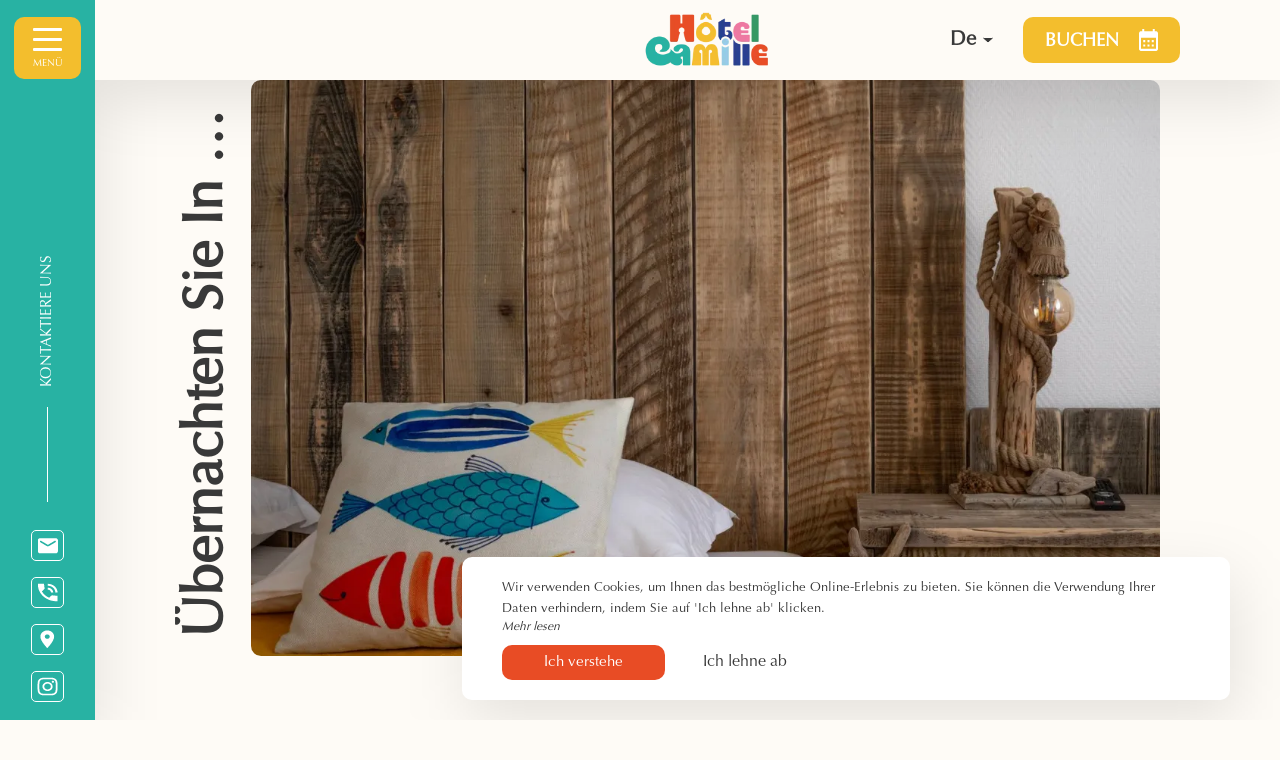

--- FILE ---
content_type: text/html; charset=UTF-8
request_url: https://www.camille-hotel.fr/de/schlafzimmer
body_size: 26352
content:
<!DOCTYPE html>
<!--
            ..-:/+++++/+////+/+++++/:-..
      .-/+o+:-*'                  '*-:/oo/:.
   ./oo/-'     ..:/+oossssssso+/:..     './oo/.
 -os+'      .+yhy+:-'        '.:/shyo-      .::'
:ys-      'smh:'
sy+       +dds++++++++++++++++++++++oss:  -----:::
yys*                               -smd-  '''''syy
yyyo-       .oyy+:....      ....:+shy/'      .oyyy
oyyyyo:..     '.:+oooooooooooooo+:-'      .-+syyys
+yyyyyyso+:...        ''''''        ...-/osyyyyyy+
:yyyyyyyyyyysso+//:---......---://+oosso/+yyyyyyy:
'yyyyyyyyyyyyyyyyyyyyyyyyyyyyyyyyyyyyyy:'/yyyyyyy'
 oyyyyyyyyyyyyyyyyyyyyyyyyyyyyyyyyyyyyy:'+yyyyyyo
 .yyyyyyyyyyyyyyyyyyyyyyyyyyyyyyyyyyyyy:.:+yyyys.
  -syyyyyyyyyyyyyyyyyyyyyyyyyyyyyyyyyy:...:yyys.
   ':oyhyyyyyyyyyyyyyyyyyyyyyyyyyyyyyy/-./sys:'
      '-/oyyyyyyyyyyyyyyyyyyyyyyyyyyyyy+./:.
           '.-:/+oossyyyyyyyyyssoo+/:-.'
--><html lang="de">
<head>
	<meta charset="utf-8">
	<meta name="referrer" content="strict-origin-when-cross-origin">
	<meta name="viewport" content="width=device-width, initial-scale=1.0, maximum-scale=1.0">
			<title>Übernachten Sie in unseren Zimmern</title>
	
		<meta name="language" content="de">

	
	<link rel="preconnect" href="//fonts.gstatic.com/" crossorigin="anonymous">

	<link rel="icon" href="/favicon.ico" type="image/x-icon">



<link rel="preload" as="script" href="/js/manifest.js?id=801e6430cb7b5f4be4da965202ac876d"/>
<link rel="preload" as="script" href="/js/vendor.js?id=6dfbd57fa4324b59d7104027273be4bf"/>
<link rel="preload" as="script" href="/js/app.js?id=2e9be07aae58f1db3ab3361197945777"/>
<link rel="preconnect" href="//neo.my-groom-service.com" crossorigin="anonymous">











	<link rel="preload" as="style" href="/css/vendor.css?id=68015d6d05b6b1a345b558318da14cec"/>
	<link rel="stylesheet" href="/css/vendor.css?id=68015d6d05b6b1a345b558318da14cec">
	<link rel="preconnect" href="//fonts.my-groom-service.com" crossorigin="anonymous">
	
	<link
			rel="preload"
			href="/css/fonts.css?id=d3e8df6af191ad963f87d5bbc5e46b19"
			as="style"
			onload="this.onload=null;this.rel='stylesheet'"
	/>
	<noscript>
		<link rel="stylesheet" href="/css/fonts.css?id=d3e8df6af191ad963f87d5bbc5e46b19"/>
	</noscript>
<link rel="preload" as="style" href="/css/app.css?id=47d6457f5354c469b3f7d3fcdd1eda16"/>
<link rel="stylesheet" href="/css/app.css?id=47d6457f5354c469b3f7d3fcdd1eda16">

<link rel="canonical" href="https://www.camille-hotel.fr/chambres"/>


	
	
	<link rel="alternate" hreflang="x-default"
	      href="https://www.camille-hotel.fr/chambres"/>
	<link rel="alternate" hreflang="fr"
	      href="https://www.camille-hotel.fr/chambres"/>

	
									<link rel="alternate" hreflang="de"
			      href="https://www.camille-hotel.fr/de/schlafzimmer"/>
											<link rel="alternate" hreflang="en"
			      href="https://www.camille-hotel.fr/en/bedrooms"/>
														<link rel="alternate" hreflang="it"
			      href="https://www.camille-hotel.fr/it/cameredaletto"/>
			
<script>
	window.Laravel = {"csrfToken":"FKSZuxYYS8DL5HQcaqfbdPti8ie5fg0ggTIslIPV"};
</script>
<meta property="og:image" content="https://www.camille-hotel.fr/imagecache/fullwidth/notfound.jpg"/>
<meta property="og:image:type" content="image/jpg"/>
<meta property="og:image:width" content="1920"/>
<meta property="og:image:height" content="1080"/>
<meta property="og:type" content="website"/>
<meta property="og:url" content="https://www.camille-hotel.fr"/>
<meta property="og:title" content="Hôtel Camille"/>
<meta property="og:locale" content="de">
</head>
<body>
<span id="scroll-top"></span>
<!-- layout for nav and content -->


	<div class="nav-wrapper">
	<div class="top-bar top-bar-fixed">
		<div class="nav-title ">
			<a href="/">
				<div class="logo logo-topbar"></div>
			</a>
		</div>
					<div class="language-dropdown">
	<div class="language-dropdown-button">
		<span class="text-capitalize">
			<img src="/imagecache/blurry/flags/de.jpg" alt="de" width="24" height="16">
			<span class="locale-text">de</span>
		</span>
		<svg width="10" height="5" viewBox="0 0 10 5" fill="none" xmlns="http://www.w3.org/2000/svg">
			<path d="M0.5 0.5L5 4.5L9.5 0.5" stroke="#393939" stroke-linecap="round"
			      stroke-linejoin="round"/>
		</svg>
	</div>
	<div class="language-dropdown-list m-0">
		<ul class="language-dropdown-list-items m-0">
																								<li class="language-dropdown-list-item">
						<a rel=&quot;alternate&quot; hreflang="en"
						   href="http://www.camille-hotel.fr/en/bedrooms"
						   class="language-dropdown-list-link text-uppercase">
							<img src="/imagecache/blurry/flags/en.jpg" alt="en" width="24" height="16">
							&nbsp;en
						</a>
					</li>
																					<li class="language-dropdown-list-item">
						<a rel=&quot;alternate&quot; hreflang="fr"
						   href="http://www.camille-hotel.fr/fr/chambres"
						   class="language-dropdown-list-link text-uppercase">
							<img src="/imagecache/blurry/flags/fr.jpg" alt="fr" width="24" height="16">
							&nbsp;fr
						</a>
					</li>
																					<li class="language-dropdown-list-item">
						<a rel=&quot;alternate&quot; hreflang="it"
						   href="http://www.camille-hotel.fr/it/cameredaletto"
						   class="language-dropdown-list-link text-uppercase">
							<img src="/imagecache/blurry/flags/it.jpg" alt="it" width="24" height="16">
							&nbsp;it
						</a>
					</li>
									</ul>
	</div>
</div>														<div class="mobile-nav-button reservation-button" id="resa-button">
		<a type="button" class="btn reservation-button-link text-uppercase" data-target="#resaModal"
		   data-toggle="modal">
			<span>Buchen</span>
			<svg viewBox="0 0 19 22" xmlns="http://www.w3.org/2000/svg">
	<path d="M16.8889 2.2H15.8333V0H13.7222V2.2H5.27778V0H3.16667V2.2H2.11111C0.939444 2.2 0.0105555 3.19 0.0105555 4.4L0 19.8C0 20.3835 0.22242 20.9431 0.61833 21.3556C1.01424 21.7682 1.55121 22 2.11111 22H16.8889C18.05 22 19 21.01 19 19.8V4.4C19 3.19 18.05 2.2 16.8889 2.2ZM16.8889 19.8H2.11111V8.8H16.8889V19.8ZM6.33333 13.2H4.22222V11H6.33333V13.2ZM10.5556 13.2H8.44444V11H10.5556V13.2ZM14.7778 13.2H12.6667V11H14.7778V13.2ZM6.33333 17.6H4.22222V15.4H6.33333V17.6ZM10.5556 17.6H8.44444V15.4H10.5556V17.6ZM14.7778 17.6H12.6667V15.4H14.7778V17.6Z"/>
</svg>		</a>
	</div>
						</div>

	
	<div class="side-nav position-absolute d-flex flex-column justify-content-between vh-100" id="side-nav">
		<div class="nav-header d-flex flex-row justify-content-between w-100">
			<div class="burger-button d-flex justify-content-center align-items-center flex-column">
				<div class="nav-burger d-flex flex-column justify-content-between position-relative">
					<span></span>
					<span></span>
					<span></span>
				</div>
				<span>
                Menü            </span>
			</div>

			<div class="nav-title w-100">
				<a href="/">
											<div class="logo logo-navbar"></div>
									</a>
			</div>
		</div>


		<nav class="nav-body">
			<ul class="nav-list" id="side-menu">
																					
																				<li class="nav-item ">
								<a class="nav-link" href="/de" title="Willkommen"
								   target="_self"
								   rel="">
									Willkommen
								</a>
							</li>
																							
													
							<li class="nav-dropdown ">
								<a class="nav-link collapsed dropdown-toggle" type="button" data-toggle="collapse"
								   data-target="#subMenu_2" aria-expanded="true"
								   aria-controls="dropdownMenu_2"
								   id="dropdownBtn_2">
									Entdecken Sie das Hotel
									<svg viewBox="0 0 9 6" xmlns="http://www.w3.org/2000/svg">
	<path d="M1.72597 0.72175L4.50373 3.66808L7.28149 0.72175C7.34778 0.651447 7.42646 0.595679 7.51306 0.557631C7.59966 0.519584 7.69248 0.5 7.78621 0.5C7.87995 0.5 7.97277 0.519584 8.05937 0.557631C8.14597 0.595679 8.22466 0.651447 8.29094 0.72175C8.35722 0.792053 8.4098 0.875515 8.44567 0.967371C8.48154 1.05923 8.5 1.15768 8.5 1.2571C8.5 1.35652 8.48154 1.45497 8.44567 1.54683C8.4098 1.63869 8.35722 1.72215 8.29094 1.79245L5.00487 5.27793C4.93864 5.34832 4.85997 5.40417 4.77336 5.44228C4.68676 5.48039 4.59391 5.5 4.50015 5.5C4.40639 5.5 4.31355 5.48039 4.22694 5.44228C4.14033 5.40417 4.06166 5.34832 3.99543 5.27793L0.709366 1.79245C0.642998 1.7222 0.590344 1.63875 0.554418 1.54689C0.518492 1.45503 0.5 1.35655 0.5 1.2571C0.5 1.15765 0.518492 1.05917 0.554418 0.967309C0.590344 0.875447 0.642998 0.792001 0.709366 0.72175C0.988574 0.433192 1.44676 0.425598 1.72597 0.72175Z"/>
</svg>								</a>
								<div class="dropdown collapse" aria-labelledby="dropdownBtn_2"
								     data-parent="#side-menu" id="subMenu_2">
									<ul class="nav-list">
																																<li class="nav-item ">
												<a class="nav-link" href="/de/prasentation"
												   title="Präsentation &amp; Dienstleistungen"
												   target="_self"
												   rel="">
													Präsentation &amp; Dienstleistungen </a>
											</li>
																																<li class="nav-item ">
												<a class="nav-link" href="/de/motorräder"
												   title="Motorräder"
												   target="_self"
												   rel="">
													Motorräder </a>
											</li>
																																<li class="nav-item ">
												<a class="nav-link" href="/video"
												   title="Schau das Video"
												   target="_self"
												   rel="">
													Schau das Video </a>
											</li>
																			</ul>
								</div>
							</li>
																							
																				<li class="nav-item active">
								<a class="nav-link" href="/schlafzimmer" title="Übernachten Sie in unseren Zimmern"
								   target="_self"
								   rel="">
									Übernachten Sie in unseren Zimmern
								</a>
							</li>
																							
																				<li class="nav-item ">
								<a class="nav-link" href="/de/galerie" title="Galerie"
								   target="_self"
								   rel="">
									Galerie
								</a>
							</li>
																							
																				<li class="nav-item ">
								<a class="nav-link" href="/de/erkundensiediecamargue" title="Entdecken Sie die Camargue"
								   target="_self"
								   rel="">
									Entdecken Sie die Camargue
								</a>
							</li>
																							
													
							<li class="nav-dropdown ">
								<a class="nav-link collapsed dropdown-toggle" type="button" data-toggle="collapse"
								   data-target="#subMenu_6" aria-expanded="true"
								   aria-controls="dropdownMenu_6"
								   id="dropdownBtn_6">
									Treffen
									<svg viewBox="0 0 9 6" xmlns="http://www.w3.org/2000/svg">
	<path d="M1.72597 0.72175L4.50373 3.66808L7.28149 0.72175C7.34778 0.651447 7.42646 0.595679 7.51306 0.557631C7.59966 0.519584 7.69248 0.5 7.78621 0.5C7.87995 0.5 7.97277 0.519584 8.05937 0.557631C8.14597 0.595679 8.22466 0.651447 8.29094 0.72175C8.35722 0.792053 8.4098 0.875515 8.44567 0.967371C8.48154 1.05923 8.5 1.15768 8.5 1.2571C8.5 1.35652 8.48154 1.45497 8.44567 1.54683C8.4098 1.63869 8.35722 1.72215 8.29094 1.79245L5.00487 5.27793C4.93864 5.34832 4.85997 5.40417 4.77336 5.44228C4.68676 5.48039 4.59391 5.5 4.50015 5.5C4.40639 5.5 4.31355 5.48039 4.22694 5.44228C4.14033 5.40417 4.06166 5.34832 3.99543 5.27793L0.709366 1.79245C0.642998 1.7222 0.590344 1.63875 0.554418 1.54689C0.518492 1.45503 0.5 1.35655 0.5 1.2571C0.5 1.15765 0.518492 1.05917 0.554418 0.967309C0.590344 0.875447 0.642998 0.792001 0.709366 0.72175C0.988574 0.433192 1.44676 0.425598 1.72597 0.72175Z"/>
</svg>								</a>
								<div class="dropdown collapse" aria-labelledby="dropdownBtn_6"
								     data-parent="#side-menu" id="subMenu_6">
									<ul class="nav-list">
																																<li class="nav-item ">
												<a class="nav-link" href="/de/kontakt"
												   title="Kontakt &amp; Zugang"
												   target="_self"
												   rel="">
													Kontakt &amp; Zugang </a>
											</li>
																																<li class="nav-item ">
												<a class="nav-link" href="/de/haufiggestelltefragen"
												   title="FAQs"
												   target="_self"
												   rel="">
													FAQs </a>
											</li>
																			</ul>
								</div>
							</li>
																		</ul>
		</nav>

		<div class="nav-footer d-flex flex-column justify-content-between w-100">

			<div class="contact-text">
				<span>Kontaktiere uns</span>
			</div>

			<!-- social -->
			
							<ul class="contact-list">
											<!-- icon on left and texte on right -->
						<li class="contact-item">
							
							<a id="menu-contact-mail"
							   class="contact-link">
								<span class="icon"><svg width="17" height="14" viewBox="0 0 17 14" fill="none" xmlns="http://www.w3.org/2000/svg">
	<path d="M15.2856 0.933594H2.3351C1.4449 0.933594 0.716797 1.6414 0.716797 2.50678V11.9486C0.716797 12.8139 1.4449 13.5217 2.3351 13.5217H15.2856C16.1758 13.5217 16.9039 12.8139 16.9039 11.9486V2.50678C16.9052 1.6414 16.1771 0.933594 15.2856 0.933594ZM14.9627 4.27827L9.6688 7.49556C9.14332 7.8186 8.47871 7.8186 7.95324 7.49556L2.6593 4.27827C2.32835 4.09705 2.20947 3.68996 2.39589 3.36823C2.5823 3.0465 3.00106 2.93094 3.33202 3.11216C3.35093 3.12267 3.36984 3.13317 3.3874 3.14499L8.81102 6.44239L14.2346 3.14499C14.5467 2.93488 14.9762 3.01105 15.1924 3.31439C15.4085 3.61774 15.3302 4.03533 15.0181 4.24544C14.9992 4.25594 14.9816 4.26776 14.9627 4.27827Z"/>
</svg></span>
								<span>
									<script type="text/javascript" language="javascript">coded = "8RAAw@ElorAAR-8wIRA.na" 
		cipher = "Vn2DgQtEiX7ClmJGvTdWSh5LPyKkIjreB3AozNb0Yf18x9OcU6MZaRFpsw4uHq" 
		shift=coded.length
		link=""
		for (i=0; i<coded.length; i++){
		    if (cipher.indexOf(coded.charAt(i))==-1){
		        ltr=coded.charAt(i)
		        link+=(ltr)
		    }
		    else {
		        ltr = (cipher.indexOf(coded.charAt(i))-shift+cipher.length) % cipher.length
		        link+=(cipher.charAt(ltr))
		    }               
		}document.write(link)</script>
		<noscript><p>Activate Javascript</p></noscript>
								</span>
							</a>
							<script type="text/javascript" language="javascript">coded = "tyffw@RCa9ffy-twJyf.zb" 
		cipher = "yrId9PoSsUK3lJC0GvBRg4xbkX7TwnFhmZfLNpHEeV68ij2uYqA5Wta1zMQcOD" 
		shift=coded.length
		link=""
		for (i=0; i<coded.length; i++){
		    if (cipher.indexOf(coded.charAt(i))==-1){
		        ltr=coded.charAt(i)
		        link+=(ltr)
		    }
		    else {
		        ltr = (cipher.indexOf(coded.charAt(i))-shift+cipher.length) % cipher.length
		        link+=(cipher.charAt(ltr))
		    }               
		}document.getElementById("menu-contact-mail").href = "mailto:"+link</script>
		<noscript><p>Activate Javascript</p></noscript>
						</li>
					
					
											<!-- icon on left and texte on right -->
						<li class="contact-item">
							<a href="tel:0490978026"
							   class="contact-link">
								<span class="icon"><svg viewBox="0 0 16 14" fill="none" xmlns="http://www.w3.org/2000/svg">
	<path d="M13.9984 7.0153H15.6587C15.6587 5.19409 14.8715 3.44748 13.4703 2.15969C12.0691 0.871908 10.1687 0.148438 8.18712 0.148438V1.67441C11.3999 1.67441 13.9984 4.06255 13.9984 7.0153ZM10.6777 7.0153H12.338C12.338 4.90946 10.4784 3.20038 8.18712 3.20038V4.72634C9.56521 4.72634 10.6777 5.74874 10.6777 7.0153ZM9.19163 11.1125C6.83491 10.0109 4.91935 8.25043 3.72075 6.08446L5.8211 4.15411L5.31469 0.148438H0.740405C0.258901 7.91562 7.2075 14.3018 15.6587 13.8593V9.65522L11.2837 9.1898L9.19163 11.1125Z"/>
</svg></span>
								<span>04 90 97 80 26</span>
							</a>
						</li>
					
					
											<!-- icon on left and texte on right -->
						<li class="contact-item">
							<a href="https://www.google.fr/maps/place/Hôtel+Camille/@43.4504292,4.4272416,17z/data=!3m1!4b1!4m9!3m8!1s0x12b661a48119b873:0x621f45891be93fb1!5m2!4m1!1i2!8m2!3d43.4504253!4d4.4298165!16s%2Fg%2F1tdhvpqx?entry=ttu"
							   class="contact-link"
							   target="_blank" rel="noopener noreferrer">
								<span class="icon"><svg width="12" height="16" viewBox="0 0 12 16" fill="none" xmlns="http://www.w3.org/2000/svg">
	<path d="M5.81026 0.363281C2.71236 0.363281 0.207031 2.69144 0.207031 5.57025C0.207031 9.47577 5.81026 15.2402 5.81026 15.2402C5.81026 15.2402 11.4135 9.47577 11.4135 5.57025C11.4135 2.69144 8.90815 0.363281 5.81026 0.363281ZM5.81026 7.43029C4.70543 7.43029 3.80867 6.59695 3.80867 5.57025C3.80867 4.54356 4.70543 3.71022 5.81026 3.71022C6.91508 3.71022 7.81184 4.54356 7.81184 5.57025C7.81184 6.59695 6.91508 7.43029 5.81026 7.43029Z"/>
</svg></span>
								<span>13 Avenue Maurice Challe, <br/>13460 Saintes Maries De La Mer</span>
							</a>
						</li>
									</ul>
				<ul class="social-list">
					
											<!-- icon on left and texte on right -->
						<li class="social-item">
							<a href="https://www.instagram.com/hotelcamille?igsh=em5ha2loZ3BucXBs&amp;utm_source=qr"
							   class="social-link"
							   target="_blank" rel="noopener noreferrer">
								<span class="icon"><svg viewBox="0 0 18 16" fill="none" xmlns="http://www.w3.org/2000/svg">
	<path d="M9.03371 0.197266C6.72022 0.197266 6.43153 0.2069 5.52275 0.243955C4.61558 0.283234 3.9987 0.41441 3.4552 0.607839C2.89558 0.807197 2.41982 1.07548 1.94648 1.51051C1.47313 1.94554 1.18042 2.38205 0.96431 2.89712C0.753846 3.39662 0.610311 3.96357 0.56838 4.79732C0.526448 5.63254 0.517578 5.89786 0.517578 8.0241C0.517578 10.1503 0.528061 10.4156 0.56838 11.2509C0.611118 12.0839 0.753846 12.6516 0.96431 13.1511C1.178 13.6736 1.51345 14.1464 1.94648 14.5377C2.37143 14.9364 2.88671 15.244 3.4552 15.4404C3.9987 15.633 4.61638 15.7657 5.52275 15.8042C6.43073 15.8435 6.72022 15.8509 9.03371 15.8509C11.3472 15.8509 11.6359 15.8413 12.5447 15.8042C13.451 15.765 14.0687 15.633 14.6122 15.4404C15.1807 15.244 15.6952 14.9357 16.1209 14.5377C16.5548 14.1471 16.8894 13.6736 17.1031 13.1511C17.3128 12.6523 17.4571 12.0839 17.499 11.2509C17.5418 10.4164 17.5498 10.1503 17.5498 8.0241C17.5498 5.89786 17.5394 5.63254 17.499 4.79732C17.4563 3.96431 17.3128 3.39588 17.1031 2.89712C16.8894 2.37464 16.554 1.90181 16.1209 1.51051C15.696 1.11179 15.1807 0.803491 14.6122 0.607839C14.0695 0.41441 13.451 0.282493 12.5447 0.243955C11.6359 0.205418 11.3472 0.197266 9.03371 0.197266ZM9.03371 1.60611C11.3069 1.60611 11.5778 1.61649 12.4753 1.65206C13.3059 1.68763 13.7566 1.81436 14.0558 1.92256C14.455 2.06411 14.7372 2.23383 15.0364 2.5073C15.3339 2.78151 15.5186 3.04163 15.6726 3.40774C15.7887 3.68269 15.9282 4.09697 15.9653 4.86031C16.0056 5.6859 16.0153 5.93417 16.0153 8.02335C16.0153 10.1125 16.0048 10.3615 15.9629 11.1864C15.9193 11.9497 15.7815 12.364 15.6637 12.639C15.525 12.9784 15.3073 13.286 15.0259 13.5402C14.7509 13.7995 14.4163 13.9989 14.0469 14.1249C13.7486 14.2316 13.2914 14.3598 12.4608 14.3939C11.5569 14.431 11.2908 14.4399 9.01274 14.4399C6.73392 14.4399 6.46782 14.4302 5.56468 14.3917C4.73331 14.3517 4.27609 14.2249 3.97773 14.1167C3.60761 13.9907 3.27377 13.7906 2.99879 13.5305C2.71414 13.2793 2.49562 12.9717 2.36015 12.6308C2.24322 12.3566 2.10533 11.9364 2.06179 11.1731C2.02953 10.3512 2.01824 10.0977 2.01824 8.01372C2.01824 5.92899 2.02953 5.67479 2.06179 4.84327C2.10533 4.07993 2.24241 3.66046 2.36015 3.38625C2.50932 3.01421 2.70044 2.76001 2.99879 2.4858C3.29635 2.21234 3.57374 2.03669 3.97773 1.90033C4.27609 1.79213 4.72363 1.66466 5.5542 1.62538C6.45895 1.59573 6.72505 1.5861 9.00226 1.5861C9.00145 1.58684 9.03371 1.60611 9.03371 1.60611ZM9.03371 4.00507C6.61861 4.00507 4.66073 5.80448 4.66073 8.0241C4.66073 10.2437 6.61861 12.0431 9.03371 12.0431C11.4488 12.0431 13.4067 10.2437 13.4067 8.0241C13.4067 5.80448 11.4488 4.00507 9.03371 4.00507ZM9.03371 10.6328C7.46531 10.6328 6.19527 9.46555 6.19527 8.0241C6.19527 6.58264 7.46531 5.4154 9.03371 5.4154C10.6021 5.4154 11.8721 6.58264 11.8721 8.0241C11.8721 9.46555 10.6021 10.6328 9.03371 10.6328ZM14.6017 3.84648C14.5808 4.36525 14.1058 4.7699 13.5413 4.75063C13.0067 4.7321 12.5777 4.33783 12.5576 3.84648C12.5576 3.3277 13.0148 2.90749 13.5792 2.90749C14.1437 2.90749 14.6017 3.3277 14.6017 3.84648Z"/>
</svg></span>
							</a>
						</li>
					
					
									</ul>
						
							<div class="menu-mobile-language-dropdown">
					<div class="language-dropdown">
	<div class="language-dropdown-button">
		<span class="text-capitalize">
			<img src="/imagecache/blurry/flags/de.jpg" alt="de" width="24" height="16">
			<span class="locale-text">de</span>
		</span>
		<svg width="10" height="5" viewBox="0 0 10 5" fill="none" xmlns="http://www.w3.org/2000/svg">
			<path d="M0.5 0.5L5 4.5L9.5 0.5" stroke="#393939" stroke-linecap="round"
			      stroke-linejoin="round"/>
		</svg>
	</div>
	<div class="language-dropdown-list m-0">
		<ul class="language-dropdown-list-items m-0">
																								<li class="language-dropdown-list-item">
						<a rel=&quot;alternate&quot; hreflang="en"
						   href="http://www.camille-hotel.fr/en/bedrooms"
						   class="language-dropdown-list-link text-uppercase">
							<img src="/imagecache/blurry/flags/en.jpg" alt="en" width="24" height="16">
							&nbsp;en
						</a>
					</li>
																					<li class="language-dropdown-list-item">
						<a rel=&quot;alternate&quot; hreflang="fr"
						   href="http://www.camille-hotel.fr/fr/chambres"
						   class="language-dropdown-list-link text-uppercase">
							<img src="/imagecache/blurry/flags/fr.jpg" alt="fr" width="24" height="16">
							&nbsp;fr
						</a>
					</li>
																					<li class="language-dropdown-list-item">
						<a rel=&quot;alternate&quot; hreflang="it"
						   href="http://www.camille-hotel.fr/it/cameredaletto"
						   class="language-dropdown-list-link text-uppercase">
							<img src="/imagecache/blurry/flags/it.jpg" alt="it" width="24" height="16">
							&nbsp;it
						</a>
					</li>
									</ul>
	</div>
</div>				</div>
					</div>
	</div>
</div>

	<div class="resa">
	
	<div class="modal fade" id="resaModal" tabindex="-1" role="dialog" aria-labelledby="exampleModalCenterTitle"
	     aria-hidden="true">
		<div class="modal-dialog modal-dialog-centered modal-xl modal-dialog-scrollable" role="document">
			<div class="modal-content popup popup-resa">
				<div type="button" class="btn btn-close" data-dismiss="modal" aria-label="Close">
					<div class="cross-span">
						<span></span><span></span>
					</div>
				</div>
				<div class="modal-body row">
					<div class="image-container col-md-12 col-lg-4">
													<div class="text-container">
								<div class="resa-text">
									<h2>
								<div class="title">Buchen Sie zum besten Preis</div>
			</h2>
			

		<div class="frame-text ">
					<p>Buchen Sie Ihren Aufenthalt zum besten Preis direkt, telefonisch, per E-Mail oder über unsere Website. Lassen Sie sich mit der Familie, mit Freunden oder zu zweit von der Camargue überraschen!</p>
		
		
			</div>
								</div>
							</div>
												<div class="blurry-background-loader" id="resa-modal-image">
	<blurry-background-loader
			src="resa.jpg"
			bg-class="resa-img">
			</blurry-background-loader>
</div>					</div>

					<div id="resa-form"
					     class="col-md-12 col-lg-8 d-flex flex-column align-items-center justify-content-center">
						<div class="resa-container">
							
							
							
							<div class="form-container">
								
																	<div id="booking-engine-1"
									     class="booking-engine">
																					<form name="resamail" method="POST" action="/reservation" target="_self" rel="">
	<input type="hidden" name="id_moteur_resa" value=1 />
	<input type="hidden" name="_token" value="FKSZuxYYS8DL5HQcaqfbdPti8ie5fg0ggTIslIPV" autocomplete="off">

	<div class="forms row justify-content-between">
		<div class="input-layout col-xl flex-basis-100 d-flex flex-column align-items-center mx-md-3 mt-4 w-100">
	<div class="input-header d-flex flex-column align-items-center">
		<div class="input-header-icon">
			<svg viewBox="0 0 19 22" xmlns="http://www.w3.org/2000/svg">
	<path d="M16.8889 2.2H15.8333V0H13.7222V2.2H5.27778V0H3.16667V2.2H2.11111C0.939444 2.2 0.0105555 3.19 0.0105555 4.4L0 19.8C0 20.3835 0.22242 20.9431 0.61833 21.3556C1.01424 21.7682 1.55121 22 2.11111 22H16.8889C18.05 22 19 21.01 19 19.8V4.4C19 3.19 18.05 2.2 16.8889 2.2ZM16.8889 19.8H2.11111V8.8H16.8889V19.8ZM6.33333 13.2H4.22222V11H6.33333V13.2ZM10.5556 13.2H8.44444V11H10.5556V13.2ZM14.7778 13.2H12.6667V11H14.7778V13.2ZM6.33333 17.6H4.22222V15.4H6.33333V17.6ZM10.5556 17.6H8.44444V15.4H10.5556V17.6ZM14.7778 17.6H12.6667V15.4H14.7778V17.6Z"/>
</svg>
		</div>
		<div class="input-header-title">
			Aufenthaltsdaten
		</div>
		<span class="input-header-separator"></span>
	</div>
	<div class="input-body">
		<div class="form-group">
		<div class="forminput-range flatpickr" id="range-1">
			<input data-input />

			<input name="arrivee" type="text" hidden />
			<input name="depart" type="text" hidden />

			<div class="position-relative dates">
				<div class="input-target date">
					<label for="arrivee" class="placeholder-input">
						Ankunft*
					</label>
				</div>
				
				<div class="picker-separator">
					<svg viewBox="0 0 5 8" xmlns="http://www.w3.org/2000/svg">
	<path d="M0.22175 6.77403L3.16808 3.99627L0.22175 1.21851C0.151447 1.15222 0.0956792 1.07354 0.0576314 0.986938C0.0195835 0.900338 7.40766e-10 0.80752 0 0.713785C-7.40764e-10 0.620049 0.0195835 0.527231 0.0576314 0.440631C0.0956792 0.35403 0.151447 0.275342 0.22175 0.209062C0.292053 0.14278 0.375515 0.0902042 0.467371 0.0543332C0.559227 0.0184622 0.657677 0 0.757101 0C0.856525 0 0.954975 0.0184622 1.04683 0.0543332C1.13869 0.0902042 1.22215 0.14278 1.29245 0.209062L4.77793 3.49513C4.84832 3.56136 4.90417 3.64003 4.94228 3.72664C4.98039 3.81324 5 3.90609 5 3.99985C5 4.09361 4.98039 4.18645 4.94228 4.27306C4.90417 4.35967 4.84832 4.43834 4.77793 4.50457L1.29245 7.79063C1.2222 7.857 1.13875 7.90966 1.04689 7.94558C0.955029 7.98151 0.856553 8 0.757101 8C0.657648 8 0.559172 7.98151 0.467309 7.94558C0.375447 7.90966 0.292001 7.857 0.22175 7.79063C-0.0668082 7.51143 -0.0744018 7.05324 0.22175 6.77403Z"/>
</svg>				</div>
				<div class="input-target date">
					<label for="depart" class="placeholder-input">
						Abfahrt*
					</label>
				</div>
			</div>
		</div>
	</div>
	</div>
</div>


		<div class="input-layout col-xl  d-flex flex-column align-items-center mx-md-3 mt-4 w-100">
	<div class="input-header d-flex flex-column align-items-center">
		<div class="input-header-icon">
			<svg viewBox="0 0 40 29" xmlns="http://www.w3.org/2000/svg">
	<path d="M28.4909 16.5481C30.9818 18.2338 32.7273 20.5175 32.7273 23.5625V29H40V23.5625C40 19.6112 33.5091 17.2731 28.4909 16.5481ZM25.4545 14.5C29.4727 14.5 32.7273 11.2556 32.7273 7.25C32.7273 3.24437 29.4727 0 25.4545 0C24.6 0 23.8 0.18125 23.0364 0.435C24.601 2.36389 25.4545 4.76942 25.4545 7.25C25.4545 9.73058 24.601 12.1361 23.0364 14.065C23.8 14.3188 24.6 14.5 25.4545 14.5ZM14.5455 14.5C18.5636 14.5 21.8182 11.2556 21.8182 7.25C21.8182 3.24437 18.5636 0 14.5455 0C10.5273 0 7.27273 3.24437 7.27273 7.25C7.27273 11.2556 10.5273 14.5 14.5455 14.5ZM14.5455 3.625C16.5455 3.625 18.1818 5.25625 18.1818 7.25C18.1818 9.24375 16.5455 10.875 14.5455 10.875C12.5455 10.875 10.9091 9.24375 10.9091 7.25C10.9091 5.25625 12.5455 3.625 14.5455 3.625ZM14.5455 16.3125C9.69091 16.3125 0 18.7412 0 23.5625V29H29.0909V23.5625C29.0909 18.7412 19.4 16.3125 14.5455 16.3125ZM25.4545 25.375H3.63636V23.5806C4 22.2756 9.63636 19.9375 14.5455 19.9375C19.4545 19.9375 25.0909 22.2756 25.4545 23.5625V25.375Z"/>
</svg>
		</div>
		<div class="input-header-title">
			Anzahl der Personen
		</div>
		<span class="input-header-separator"></span>
	</div>
	<div class="input-body">
		<div class="form-group input-stepper">
	
			<input id="stepper-nbpers-1" name="nbadult" min="1" max="10" type="number" value="2" required/>
		<div class="input-target">
			<div class="stepper-minus mr-3">
				<svg class="rounded-minus" xmlns="http://www.w3.org/2000/svg" viewBox="0 0 26 26">
  <path class="cls-1" d="M9,13.98h7.97v-1.98h-7.97v1.98Z"/>
  <circle class="cls-2" cx="13" cy="13" r="12.6"/>
</svg>			</div>
			<div class="stepper-display title">
				<div class="stepper-value">2</div>
			</div>
			<div class="stepper-plus ml-3">
				<svg class="rounded-plus" xmlns="http://www.w3.org/2000/svg" viewBox="0 0 26 26">
  <path class="cls-1" d="M8.7,13.37v.1h3.63v3.63h1.03v-3.63h3.63v-1.03h-3.63v-3.63h-1.03v3.63h-3.63v.93Z"/>
  <circle class="cls-2" cx="13" cy="13" r="12.6"/>
</svg>			</div>
		</div>
	</div>
	</div>
</div>
		<div class="input-layout col-xl  d-flex flex-column align-items-center mx-md-3 mt-4 w-100">
	<div class="input-header d-flex flex-column align-items-center">
		<div class="input-header-icon">
			<svg viewBox="0 0 40 29" xmlns="http://www.w3.org/2000/svg">
	<path d="M28.4909 16.5481C30.9818 18.2338 32.7273 20.5175 32.7273 23.5625V29H40V23.5625C40 19.6112 33.5091 17.2731 28.4909 16.5481ZM25.4545 14.5C29.4727 14.5 32.7273 11.2556 32.7273 7.25C32.7273 3.24437 29.4727 0 25.4545 0C24.6 0 23.8 0.18125 23.0364 0.435C24.601 2.36389 25.4545 4.76942 25.4545 7.25C25.4545 9.73058 24.601 12.1361 23.0364 14.065C23.8 14.3188 24.6 14.5 25.4545 14.5ZM14.5455 14.5C18.5636 14.5 21.8182 11.2556 21.8182 7.25C21.8182 3.24437 18.5636 0 14.5455 0C10.5273 0 7.27273 3.24437 7.27273 7.25C7.27273 11.2556 10.5273 14.5 14.5455 14.5ZM14.5455 3.625C16.5455 3.625 18.1818 5.25625 18.1818 7.25C18.1818 9.24375 16.5455 10.875 14.5455 10.875C12.5455 10.875 10.9091 9.24375 10.9091 7.25C10.9091 5.25625 12.5455 3.625 14.5455 3.625ZM14.5455 16.3125C9.69091 16.3125 0 18.7412 0 23.5625V29H29.0909V23.5625C29.0909 18.7412 19.4 16.3125 14.5455 16.3125ZM25.4545 25.375H3.63636V23.5806C4 22.2756 9.63636 19.9375 14.5455 19.9375C19.4545 19.9375 25.0909 22.2756 25.4545 23.5625V25.375Z"/>
</svg>
		</div>
		<div class="input-header-title">
			Anzahl der Kinder
		</div>
		<span class="input-header-separator"></span>
	</div>
	<div class="input-body">
		<div class="form-group input-stepper">
	
			<input id="stepper-nbenfant-1" name="nbenfant" min="0" max="10" type="number" value="0" required/>
		<div class="input-target">
			<div class="stepper-minus mr-3">
				<svg class="rounded-minus" xmlns="http://www.w3.org/2000/svg" viewBox="0 0 26 26">
  <path class="cls-1" d="M9,13.98h7.97v-1.98h-7.97v1.98Z"/>
  <circle class="cls-2" cx="13" cy="13" r="12.6"/>
</svg>			</div>
			<div class="stepper-display title">
				<div class="stepper-value">0</div>
			</div>
			<div class="stepper-plus ml-3">
				<svg class="rounded-plus" xmlns="http://www.w3.org/2000/svg" viewBox="0 0 26 26">
  <path class="cls-1" d="M8.7,13.37v.1h3.63v3.63h1.03v-3.63h3.63v-1.03h-3.63v-3.63h-1.03v3.63h-3.63v.93Z"/>
  <circle class="cls-2" cx="13" cy="13" r="12.6"/>
</svg>			</div>
		</div>
	</div>
	</div>
</div>

		<div class="form-group next-step-container d-flex flex-row-reverse">
			<button class="btn btn-arrow ml-0 mt-3" type="submit">
									Buchen								<svg viewBox="0 0 5 8" xmlns="http://www.w3.org/2000/svg">
	<path d="M0.22175 6.77403L3.16808 3.99627L0.22175 1.21851C0.151447 1.15222 0.0956792 1.07354 0.0576314 0.986938C0.0195835 0.900338 7.40766e-10 0.80752 0 0.713785C-7.40764e-10 0.620049 0.0195835 0.527231 0.0576314 0.440631C0.0956792 0.35403 0.151447 0.275342 0.22175 0.209062C0.292053 0.14278 0.375515 0.0902042 0.467371 0.0543332C0.559227 0.0184622 0.657677 0 0.757101 0C0.856525 0 0.954975 0.0184622 1.04683 0.0543332C1.13869 0.0902042 1.22215 0.14278 1.29245 0.209062L4.77793 3.49513C4.84832 3.56136 4.90417 3.64003 4.94228 3.72664C4.98039 3.81324 5 3.90609 5 3.99985C5 4.09361 4.98039 4.18645 4.94228 4.27306C4.90417 4.35967 4.84832 4.43834 4.77793 4.50457L1.29245 7.79063C1.2222 7.857 1.13875 7.90966 1.04689 7.94558C0.955029 7.98151 0.856553 8 0.757101 8C0.657648 8 0.559172 7.98151 0.467309 7.94558C0.375447 7.90966 0.292001 7.857 0.22175 7.79063C-0.0668082 7.51143 -0.0744018 7.05324 0.22175 6.77403Z"/>
</svg>			</button>
		</div>
	</div>
</form>
																			</div>
															</div>
						</div>
					</div>
				</div>
			</div>
		</div>
	</div>
</div>

	<main class="main-content">
	<article>
					<div class="header-content d-flex flex-row-sm align-items-center justify-content-center">
			<div class="header-title">Übernachten Sie in unseren Zimmern</div>
		<div class="header-content-top">
		<div class="img-responsive">
							<div class="blurry-background-loader" id="header-img-3">
	<blurry-background-loader
			src="6cc33c18640da4e34f6929f6dcb3ac17.jpg"
			bg-class="">
			</blurry-background-loader>
</div>					</div>
	</div>
</div>		
					<section id="frame-text" class="d-flex section-spacer section-spacer-top-lg">
				<div class="content-container slider-padding frame-content justify-content-between align-items-center column no-gutters" >
					<div class="frame-text-container container">
						<div class="frame-text">
							<div class="text-module">
								<h1>
													<div class="title">Unsere 31 komfortablen Zimmer</div>
							</h1>
			
	<div class="text-separator row align-items-center w-100">
		<div class="text-separator-line"></div>
		<div class="text-separator-icon">
			<svg viewBox="0 0 10 11" xmlns="http://www.w3.org/2000/svg">
	<path d="M5.27805 0.122158C5.2083 0.0448122 5.10678 0 5 0C4.89322 0 4.7917 0.0448103 4.72154 0.122158L0.0899071 5.26831C-0.029969 5.40121 -0.029969 5.59879 0.0899071 5.73169L4.72154 10.8778C4.79121 10.9556 4.89321 11 5 11C5.10679 11 5.2083 10.9556 5.27846 10.8778L9.91009 5.73169C10.03 5.59879 10.03 5.40121 9.91009 5.26831L5.27805 0.122158Z"/>
</svg>
		</div>
		<div class="text-separator-line"></div>
	</div>

		<div class="frame-text text-module-center">
					<p><strong>Allein, zu zweit, mit Familie oder Freunden</strong>, buchen Sie eines der <strong>31 Zimmer</strong> unseres <a href="/de/prasentation" target="_self"><strong>charmanten Hotels</strong></a>, die Platz für <strong>ein bis sechs Personen</strong> bieten.</p>
<p>Jedes Zimmer ist einzigartig und hat seine eigene Identität, um sicherzustellen, dass Ihr Aufenthalt einzigartig ist!</p>
<ul>
<li><strong>Check-in: ab 14 Uhr</strong></li>
<li><strong>Check-out: vor 11 Uhr</strong></li>
<li><strong>Babybett-Leihgabe: 10 € pro Nacht</strong> (verfügbar in allen Zimmern, außer Eco und Standard)</li>
</ul>
		
		
			</div>
							</div>
						</div>
					</div>
				</div>
			</section>
		
								<div class="slider-listing-chambres-container">
				
				<div class="slider-listing-chambres ">
					<slider-listing-chambres
							:chambres="[{&quot;id&quot;:1,&quot;urlsphotos&quot;:&quot;[\&quot;eco-1.jpg\&quot;,\&quot;eco-3.jpg\&quot;,\&quot;eco-2.jpg\&quot;]&quot;,&quot;panorama_id&quot;:null,&quot;created_at&quot;:&quot;2024-02-26T12:10:33.000000Z&quot;,&quot;updated_at&quot;:&quot;2024-10-07T09:25:25.000000Z&quot;,&quot;nb_pers&quot;:0,&quot;nb_pers_min&quot;:1,&quot;nb_pers_max&quot;:2,&quot;price&quot;:null,&quot;area&quot;:null,&quot;order&quot;:1,&quot;active&quot;:1,&quot;id_roomtype_bookingengine&quot;:null,&quot;roomtype_bookingengine_show_ota&quot;:0,&quot;panorama&quot;:null,&quot;title&quot;:&quot;\u00d6ko-Zimmer&quot;,&quot;subtitle&quot;:null,&quot;description&quot;:&quot;&lt;p&gt;G\u00f6nnen Sie sich die Camargue zum besten Preis, indem Sie ein \u00d6ko-Zimmer in unserem &lt;a href=\&quot;https:\/\/www.camille-hotel.fr\/de\/hotel-saintes-maries-de-la-mer\&quot; target=\&quot;_self\&quot;&gt;&lt;strong&gt;Hotel in Saintes Maries de la Mer&lt;\/strong&gt;&lt;\/a&gt;&lt;strong&gt; &lt;\/strong&gt;reservieren.&amp;nbsp;&lt;\/p&gt;\n&lt;p&gt;F\u00fcr eine Nacht oder einen l\u00e4ngeren Aufenthalt schlafen Sie in einem &lt;strong&gt;Queen Size Doppelbett&lt;\/strong&gt; (160x200 cm) und profitieren von einer hochwertigen Ausstattung wie einem Schreibtisch, einem Fernseher und Stauraum.\u00a0&lt;\/p&gt;\n&lt;p&gt;Ihr Zimmer verf\u00fcgt au\u00dferdem \u00fcber ein &lt;strong&gt;Badezimmer&lt;\/strong&gt; mit Dusche, WC, Haartrockner und Willkommensprodukten.&amp;nbsp;&lt;\/p&gt;\n&quot;,&quot;description_title&quot;:&quot;Beschreibung&quot;,&quot;caracteristiques&quot;:&quot;&lt;ul&gt;&lt;li&gt;Check-in: ab 14:00 Uhr&lt;\/li&gt;&lt;li&gt;Check-out: vor 11 Uhr&lt;\/li&gt;&lt;li&gt;1 bis 2 Personen&lt;\/li&gt;&lt;li&gt;Kein Babybett&lt;\/li&gt;&lt;\/ul&gt;&quot;,&quot;caracteristiques_title&quot;:&quot;Merkmale&quot;,&quot;equipements&quot;:&quot;&lt;ul&gt;&lt;li&gt;Doppelbett&lt;\/li&gt;&lt;li&gt;Duschraum&lt;\/li&gt;&lt;li&gt;Haartrockner&lt;\/li&gt;&lt;li&gt;Gastronomieprodukte&lt;\/li&gt;&lt;li&gt;B\u00fcro&lt;\/li&gt;&lt;li&gt;Lagerung&lt;\/li&gt;&lt;li&gt;Fernsehen&lt;\/li&gt;&lt;\/ul&gt;&quot;,&quot;equipements_title&quot;:&quot;Ausr\u00fcstung&quot;,&quot;url&quot;:&quot;oko-zimmer&quot;,&quot;url_title&quot;:&quot;Sehen Sie sich den Raum an&quot;,&quot;translations&quot;:[{&quot;id&quot;:1,&quot;chambre_module_id&quot;:1,&quot;locale&quot;:&quot;fr&quot;,&quot;title&quot;:&quot;Chambre \u00c9co&quot;,&quot;subtitle&quot;:null,&quot;description_title&quot;:&quot;Description&quot;,&quot;description&quot;:&quot;&lt;p&gt;Offrez-vous la Camargue au meilleur prix, en r\u00e9servant une Chambre \u00c9co dans notre &lt;a href=\&quot;https:\/\/www.camille-hotel.fr\/hotel-saintes-maries-de-la-mer\&quot; target=\&quot;_self\&quot;&gt;&lt;strong&gt;h\u00f4tel aux Saintes Maries de la Mer&lt;\/strong&gt;&lt;\/a&gt;.&amp;nbsp;&amp;nbsp;&lt;\/p&gt;\n&lt;p&gt;Pour une nuit ou un plus long s\u00e9jour, vous dormirez dans un &lt;strong&gt;lit double Queen Size&lt;\/strong&gt; (160x200 cm) et vous profiterez d\u2019\u00e9quipements qualitatifs comme un bureau, une t\u00e9l\u00e9vision et des rangements.&amp;nbsp;&lt;\/p&gt;\n&lt;p&gt;Votre chambre est \u00e9galement pourvue d\u2019une &lt;strong&gt;salle de bains&lt;\/strong&gt; avec douche, toilettes, s\u00e8che-cheveux et produits d\u2019accueil.&amp;nbsp;&lt;\/p&gt;\n&quot;,&quot;caracteristiques_title&quot;:&quot;Caract\u00e9ristiques&quot;,&quot;caracteristiques&quot;:&quot;&lt;ul&gt;&lt;li&gt;Check-in : \u00e0 partir de 14h&lt;\/li&gt;&lt;li&gt;Check-out : avant 11h&lt;\/li&gt;&lt;li&gt;1 \u00e0 2 personnes &lt;\/li&gt;&lt;li&gt;Pas de lit b\u00e9b\u00e9&lt;\/li&gt;&lt;\/ul&gt;&quot;,&quot;equipements_title&quot;:&quot;\u00c9quipements&quot;,&quot;equipements&quot;:&quot;&lt;ul&gt;&lt;li&gt;Lit double&lt;\/li&gt;&lt;li&gt;Salle de douche&lt;\/li&gt;&lt;li&gt;S\u00e8che-cheveux &lt;\/li&gt;&lt;li&gt;Produits d\u2019accueil&lt;\/li&gt;&lt;li&gt;Bureau&lt;\/li&gt;&lt;li&gt;Rangements&lt;\/li&gt;&lt;li&gt;T\u00e9l\u00e9vision &lt;\/li&gt;&lt;\/ul&gt;&quot;,&quot;url_title&quot;:&quot;Voir la chambre&quot;,&quot;url&quot;:&quot;chambre-eco&quot;},{&quot;id&quot;:7,&quot;chambre_module_id&quot;:1,&quot;locale&quot;:&quot;en&quot;,&quot;title&quot;:&quot;Eco Room&quot;,&quot;subtitle&quot;:null,&quot;description_title&quot;:&quot;Description&quot;,&quot;description&quot;:&quot;&lt;p&gt;Treat yourself to the Camargue at the best price by booking an Eco Room in our &lt;a href=\&quot;https:\/\/camille-hotel.fr\/en\/hotel-saintes-maries-de-la-mer\&quot; target=\&quot;_self\&quot;&gt;&lt;strong&gt;hotel in Saintes Maries de la Mer&lt;\/strong&gt;&lt;\/a&gt;.&amp;nbsp;&lt;\/p&gt;\n&lt;p&gt;For one night or a longer stay, you will sleep in a &lt;strong&gt;Queen Size double bed&lt;\/strong&gt; (160x200 cm) and you will benefit from quality equipment such as a desk, a television and storage.&lt;\/p&gt;\n&lt;p&gt;Your room also has a &lt;strong&gt;bathroom&lt;\/strong&gt; with shower, toilet, hairdryer and welcome products.&lt;\/p&gt;\n&quot;,&quot;caracteristiques_title&quot;:&quot;Features&quot;,&quot;caracteristiques&quot;:&quot;&lt;ul&gt;&lt;li&gt;Check-in: from 2 p.m.&lt;\/li&gt;&lt;li&gt;Check-out: before 11 a.m.&lt;\/li&gt;&lt;li&gt;1 to 2 people&lt;\/li&gt;&lt;li&gt;No baby bed&lt;\/li&gt;&lt;\/ul&gt;&quot;,&quot;equipements_title&quot;:&quot;Equipment&quot;,&quot;equipements&quot;:&quot;&lt;ul&gt;&lt;li&gt;Double bed&lt;\/li&gt;&lt;li&gt;Shower room&lt;\/li&gt;&lt;li&gt;Hairdryer&lt;\/li&gt;&lt;li&gt;Welcome products&lt;\/li&gt;&lt;li&gt;Desk&lt;\/li&gt;&lt;li&gt;Storage&lt;\/li&gt;&lt;li&gt;Television&lt;\/li&gt;&lt;\/ul&gt;&quot;,&quot;url_title&quot;:&quot;See the room&quot;,&quot;url&quot;:&quot;eco-room&quot;},{&quot;id&quot;:13,&quot;chambre_module_id&quot;:1,&quot;locale&quot;:&quot;it&quot;,&quot;title&quot;:&quot;Camera ecologica&quot;,&quot;subtitle&quot;:null,&quot;description_title&quot;:&quot;Descrizione&quot;,&quot;description&quot;:&quot;&lt;p&gt;Regalati la Camargue al miglior prezzo, prenotando una camera Eco nel nostro &lt;a href=\&quot;https:\/\/www.camille-hotel.fr\/it\/hotel-saintes-maries-de-la-mer\&quot; target=\&quot;_self\&quot;&gt;&lt;strong&gt;hotel a Saintes Maries de la Mer&lt;\/strong&gt;&lt;\/a&gt;.&amp;nbsp;&amp;nbsp;&lt;\/p&gt;\n&lt;p&gt;Per una notte o un soggiorno pi\u00f9 lungo, dormirai in un &lt;strong&gt;letto matrimoniale Queen Size&lt;\/strong&gt; (160x200 cm) e beneficerai di attrezzature di qualit\u00e0 come una scrivania, un televisore e spazio per riporre gli oggetti.&lt;\/p&gt;\n&lt;p&gt;La vostra camera dispone inoltre di un &lt;strong&gt;bagno&lt;\/strong&gt; con doccia, WC, asciugacapelli e prodotti di benvenuto.&amp;nbsp;&lt;\/p&gt;\n&quot;,&quot;caracteristiques_title&quot;:&quot;Caratteristiche&quot;,&quot;caracteristiques&quot;:&quot;&lt;ul&gt;&lt;li&gt;Check-in: dalle 14:00&lt;\/li&gt;&lt;li&gt;Check-out: entro le ore 11&lt;\/li&gt;&lt;li&gt;Da 1 a 2 persone&lt;\/li&gt;&lt;li&gt;Nessun lettino per bambini&lt;\/li&gt;&lt;\/ul&gt;&quot;,&quot;equipements_title&quot;:&quot;Attrezzatura&quot;,&quot;equipements&quot;:&quot;&lt;ul&gt;&lt;li&gt;Letto matrimoniale&lt;\/li&gt;&lt;li&gt;Bagno con doccia&lt;\/li&gt;&lt;li&gt;Asciugacapelli&lt;\/li&gt;&lt;li&gt;Prodotti per l&#039;ospitalit\u00e0&lt;\/li&gt;&lt;li&gt;Ufficio&lt;\/li&gt;&lt;li&gt;Stoccaggio&lt;\/li&gt;&lt;li&gt;Televisione&lt;\/li&gt;&lt;\/ul&gt;&quot;,&quot;url_title&quot;:&quot;Guarda la stanza&quot;,&quot;url&quot;:&quot;eco-camera&quot;},{&quot;id&quot;:19,&quot;chambre_module_id&quot;:1,&quot;locale&quot;:&quot;de&quot;,&quot;title&quot;:&quot;\u00d6ko-Zimmer&quot;,&quot;subtitle&quot;:null,&quot;description_title&quot;:&quot;Beschreibung&quot;,&quot;description&quot;:&quot;&lt;p&gt;G\u00f6nnen Sie sich die Camargue zum besten Preis, indem Sie ein \u00d6ko-Zimmer in unserem &lt;a href=\&quot;https:\/\/www.camille-hotel.fr\/de\/hotel-saintes-maries-de-la-mer\&quot; target=\&quot;_self\&quot;&gt;&lt;strong&gt;Hotel in Saintes Maries de la Mer&lt;\/strong&gt;&lt;\/a&gt;&lt;strong&gt; &lt;\/strong&gt;reservieren.&amp;nbsp;&lt;\/p&gt;\n&lt;p&gt;F\u00fcr eine Nacht oder einen l\u00e4ngeren Aufenthalt schlafen Sie in einem &lt;strong&gt;Queen Size Doppelbett&lt;\/strong&gt; (160x200 cm) und profitieren von einer hochwertigen Ausstattung wie einem Schreibtisch, einem Fernseher und Stauraum.\u00a0&lt;\/p&gt;\n&lt;p&gt;Ihr Zimmer verf\u00fcgt au\u00dferdem \u00fcber ein &lt;strong&gt;Badezimmer&lt;\/strong&gt; mit Dusche, WC, Haartrockner und Willkommensprodukten.&amp;nbsp;&lt;\/p&gt;\n&quot;,&quot;caracteristiques_title&quot;:&quot;Merkmale&quot;,&quot;caracteristiques&quot;:&quot;&lt;ul&gt;&lt;li&gt;Check-in: ab 14:00 Uhr&lt;\/li&gt;&lt;li&gt;Check-out: vor 11 Uhr&lt;\/li&gt;&lt;li&gt;1 bis 2 Personen&lt;\/li&gt;&lt;li&gt;Kein Babybett&lt;\/li&gt;&lt;\/ul&gt;&quot;,&quot;equipements_title&quot;:&quot;Ausr\u00fcstung&quot;,&quot;equipements&quot;:&quot;&lt;ul&gt;&lt;li&gt;Doppelbett&lt;\/li&gt;&lt;li&gt;Duschraum&lt;\/li&gt;&lt;li&gt;Haartrockner&lt;\/li&gt;&lt;li&gt;Gastronomieprodukte&lt;\/li&gt;&lt;li&gt;B\u00fcro&lt;\/li&gt;&lt;li&gt;Lagerung&lt;\/li&gt;&lt;li&gt;Fernsehen&lt;\/li&gt;&lt;\/ul&gt;&quot;,&quot;url_title&quot;:&quot;Sehen Sie sich den Raum an&quot;,&quot;url&quot;:&quot;oko-zimmer&quot;}]},{&quot;id&quot;:2,&quot;urlsphotos&quot;:&quot;[\&quot;standard-1.jpg\&quot;,\&quot;standard-2.jpg\&quot;,\&quot;standard-3.jpg\&quot;]&quot;,&quot;panorama_id&quot;:null,&quot;created_at&quot;:&quot;2024-02-26T12:10:33.000000Z&quot;,&quot;updated_at&quot;:&quot;2024-10-07T09:26:13.000000Z&quot;,&quot;nb_pers&quot;:0,&quot;nb_pers_min&quot;:1,&quot;nb_pers_max&quot;:2,&quot;price&quot;:null,&quot;area&quot;:null,&quot;order&quot;:2,&quot;active&quot;:1,&quot;id_roomtype_bookingengine&quot;:null,&quot;roomtype_bookingengine_show_ota&quot;:0,&quot;panorama&quot;:null,&quot;title&quot;:&quot;Standardzimmer&quot;,&quot;subtitle&quot;:null,&quot;description&quot;:&quot;&lt;p&gt;Angenehm, charmant und komfortabel sind die perfekten Merkmale des Standardzimmers, das Platz f\u00fcr &lt;strong&gt;ein bis zwei Personen&lt;\/strong&gt; bietet.&amp;nbsp;&lt;\/p&gt;\n&lt;p&gt;In einem &lt;strong&gt;Queen Size Doppelbett&lt;\/strong&gt; (160x200 cm) verbringen Sie wundervolle N\u00e4chte. Sie werden die verschiedenen Ausstattungen zu sch\u00e4tzen wissen, die Ihnen zur Verf\u00fcgung stehen, darunter ein Fernseher, ein Schreibtisch, eine Klimaanlage und Stauraum.&amp;nbsp;&lt;\/p&gt;\n&lt;p&gt;F\u00fcr Ihren Komfort verf\u00fcgt Ihr Zimmer \u00fcber ein &lt;strong&gt;Badezimmer&lt;\/strong&gt; mit Dusche, WC, Haartrockner und Willkommensprodukten (Duschgel, Shampoo und Handt\u00fccher).&amp;nbsp;&lt;\/p&gt;&quot;,&quot;description_title&quot;:&quot;Beschreibung&quot;,&quot;caracteristiques&quot;:&quot;&lt;ul&gt;&lt;li&gt;Check-in: ab 14:00 Uhr&lt;\/li&gt;&lt;li&gt;Check-out: vor 11 Uhr&lt;\/li&gt;&lt;li&gt;1 bis 2 Personen&lt;\/li&gt;&lt;li&gt;Kein Babybett&lt;\/li&gt;&lt;\/ul&gt;&quot;,&quot;caracteristiques_title&quot;:&quot;Merkmale&quot;,&quot;equipements&quot;:&quot;&lt;ul&gt;&lt;li&gt;Doppelbett&lt;\/li&gt;&lt;li&gt;Duschraum&lt;\/li&gt;&lt;li&gt;Haartrockner&lt;\/li&gt;&lt;li&gt;Gastronomieprodukte&lt;\/li&gt;&lt;li&gt;B\u00fcro&lt;\/li&gt;&lt;li&gt;Lagerung&lt;\/li&gt;&lt;li&gt;Fernsehen&lt;\/li&gt;&lt;li&gt;Klimaanlage&lt;\/li&gt;&lt;\/ul&gt;&quot;,&quot;equipements_title&quot;:&quot;Ausr\u00fcstung&quot;,&quot;url&quot;:&quot;standardzimmer&quot;,&quot;url_title&quot;:&quot;Sehen Sie sich den Raum an&quot;,&quot;translations&quot;:[{&quot;id&quot;:2,&quot;chambre_module_id&quot;:2,&quot;locale&quot;:&quot;fr&quot;,&quot;title&quot;:&quot;Chambre Standard&quot;,&quot;subtitle&quot;:null,&quot;description_title&quot;:&quot;Description&quot;,&quot;description&quot;:&quot;&lt;p&gt;Agr\u00e9able, charmante et confortable r\u00e9sument \u00e0 la perfection la Chambre Standard, pens\u00e9e pour accueillir &lt;strong&gt;une \u00e0 deux personnes&lt;\/strong&gt;.&amp;nbsp;&lt;\/p&gt;\n&lt;p&gt;Vous passerez de belles nuit\u00e9es dans un &lt;strong&gt;lit double Queen Size&lt;\/strong&gt; (160x200 cm). Vous appr\u00e9cierez les diff\u00e9rents \u00e9quipements \u00e0 votre disposition tels qu\u2019une t\u00e9l\u00e9vision, un bureau, une climatisation et des rangements.&amp;nbsp;&lt;\/p&gt;\n&lt;p&gt;Pour votre confort, votre chambre comprend une &lt;strong&gt;salle de bains &lt;\/strong&gt;avec douche, toilettes, s\u00e8che-cheveux et produits d\u2019accueil (gel douche, shampoing et serviettes).&amp;nbsp;&lt;\/p&gt;\n&quot;,&quot;caracteristiques_title&quot;:&quot;Caract\u00e9ristiques&quot;,&quot;caracteristiques&quot;:&quot;&lt;ul&gt;&lt;li&gt;Check-in : \u00e0 partir de 14h&lt;\/li&gt;&lt;li&gt;Check-out : avant 11h&lt;\/li&gt;&lt;li&gt;1 \u00e0 2 personnes&lt;\/li&gt;&lt;li&gt;Pas de lit b\u00e9b\u00e9&lt;\/li&gt;&lt;\/ul&gt;&quot;,&quot;equipements_title&quot;:&quot;\u00c9quipements&quot;,&quot;equipements&quot;:&quot;&lt;ul&gt;&lt;li&gt;Lit double&lt;\/li&gt;&lt;li&gt;Salle de douche&lt;\/li&gt;&lt;li&gt;S\u00e8che-cheveux &lt;\/li&gt;&lt;li&gt;Produits d\u2019accueil&lt;\/li&gt;&lt;li&gt;Bureau&lt;\/li&gt;&lt;li&gt;Rangements&lt;\/li&gt;&lt;li&gt;T\u00e9l\u00e9vision&lt;\/li&gt;&lt;li&gt;Climatisation&lt;\/li&gt;&lt;\/ul&gt;&quot;,&quot;url_title&quot;:&quot;Voir la chambre&quot;,&quot;url&quot;:&quot;chambre-standard&quot;},{&quot;id&quot;:8,&quot;chambre_module_id&quot;:2,&quot;locale&quot;:&quot;en&quot;,&quot;title&quot;:&quot;Standard Room&quot;,&quot;subtitle&quot;:null,&quot;description_title&quot;:&quot;Description&quot;,&quot;description&quot;:&quot;&lt;p&gt;Pleasant, charming and comfortable perfectly sum up the Standard Room, designed to accommodate &lt;strong&gt;one to two people&lt;\/strong&gt;.&lt;\/p&gt;\n&lt;p&gt;You will spend beautiful nights in a &lt;strong&gt;Queen Size double bed&lt;\/strong&gt; (160x200 cm). You will appreciate the various amenities at your disposal such as a television, a desk, air conditioning and storage.&lt;\/p&gt;\n&lt;p&gt;For your comfort, your room includes a &lt;strong&gt;bathroom&lt;\/strong&gt; with shower, toilet, hairdryer and welcome products (shower gel, shampoo and towels).&lt;\/p&gt;&quot;,&quot;caracteristiques_title&quot;:&quot;Features&quot;,&quot;caracteristiques&quot;:&quot;&lt;ul&gt;&lt;li&gt;Check-in: from 2 p.m.&lt;\/li&gt;&lt;li&gt;Check-out: before 11 a.m.&lt;\/li&gt;&lt;li&gt;1 to 2 people&lt;\/li&gt;&lt;li&gt;No baby bed&lt;\/li&gt;&lt;\/ul&gt;&quot;,&quot;equipements_title&quot;:&quot;Equipment&quot;,&quot;equipements&quot;:&quot;&lt;ul&gt;&lt;li&gt;Double bed&lt;\/li&gt;&lt;li&gt;Shower room&lt;\/li&gt;&lt;li&gt;Hairdryer&lt;\/li&gt;&lt;li&gt;Welcome products&lt;\/li&gt;&lt;li&gt;Desk&lt;\/li&gt;&lt;li&gt;Storage&lt;\/li&gt;&lt;li&gt;Television&lt;\/li&gt;&lt;li&gt;Air conditioning&lt;\/li&gt;&lt;\/ul&gt;&quot;,&quot;url_title&quot;:&quot;See the room&quot;,&quot;url&quot;:&quot;standardroom&quot;},{&quot;id&quot;:14,&quot;chambre_module_id&quot;:2,&quot;locale&quot;:&quot;it&quot;,&quot;title&quot;:&quot;Camera standard&quot;,&quot;subtitle&quot;:null,&quot;description_title&quot;:&quot;Descrizione&quot;,&quot;description&quot;:&quot;&lt;p&gt;Piacevole, affascinante e confortevole riassumono perfettamente la Camera Standard, progettata per ospitare &lt;strong&gt;una o due persone&lt;\/strong&gt;.&lt;\/p&gt;\n&lt;p&gt;Passerai notti meravigliose in un &lt;strong&gt;letto matrimoniale Queen Size&lt;\/strong&gt; (160x200 cm). Apprezzerai le diverse attrezzature a tua disposizione come un televisore, una scrivania, l&#039;aria condizionata e un ripostiglio.&lt;\/p&gt;\n&lt;p&gt;Per il vostro comfort, la vostra camera include un &lt;strong&gt;bagno &lt;\/strong&gt;con doccia, WC, asciugacapelli e prodotti di benvenuto (gel doccia, shampoo e asciugamani).&lt;\/p&gt;&quot;,&quot;caracteristiques_title&quot;:&quot;Caratteristiche&quot;,&quot;caracteristiques&quot;:&quot;&lt;ul&gt;&lt;li&gt;Check-in: dalle 14:00&lt;\/li&gt;&lt;li&gt;Check-out: entro le ore 11&lt;\/li&gt;&lt;li&gt;Da 1 a 2 persone&lt;\/li&gt;&lt;li&gt;Nessun lettino per bambini&lt;\/li&gt;&lt;\/ul&gt;&quot;,&quot;equipements_title&quot;:&quot;Attrezzatura&quot;,&quot;equipements&quot;:&quot;&lt;ul&gt;&lt;li&gt;Letto matrimoniale&lt;\/li&gt;&lt;li&gt;Bagno con doccia&lt;\/li&gt;&lt;li&gt;Asciugacapelli&lt;\/li&gt;&lt;li&gt;Prodotti per l&#039;ospitalit\u00e0&lt;\/li&gt;&lt;li&gt;Ufficio&lt;\/li&gt;&lt;li&gt;Stoccaggio&lt;\/li&gt;&lt;li&gt;Televisione&lt;\/li&gt;&lt;li&gt;Aria condizionata&lt;\/li&gt;&lt;\/ul&gt;&quot;,&quot;url_title&quot;:&quot;Guarda la stanza&quot;,&quot;url&quot;:&quot;stanzastandard&quot;},{&quot;id&quot;:20,&quot;chambre_module_id&quot;:2,&quot;locale&quot;:&quot;de&quot;,&quot;title&quot;:&quot;Standardzimmer&quot;,&quot;subtitle&quot;:null,&quot;description_title&quot;:&quot;Beschreibung&quot;,&quot;description&quot;:&quot;&lt;p&gt;Angenehm, charmant und komfortabel sind die perfekten Merkmale des Standardzimmers, das Platz f\u00fcr &lt;strong&gt;ein bis zwei Personen&lt;\/strong&gt; bietet.&amp;nbsp;&lt;\/p&gt;\n&lt;p&gt;In einem &lt;strong&gt;Queen Size Doppelbett&lt;\/strong&gt; (160x200 cm) verbringen Sie wundervolle N\u00e4chte. Sie werden die verschiedenen Ausstattungen zu sch\u00e4tzen wissen, die Ihnen zur Verf\u00fcgung stehen, darunter ein Fernseher, ein Schreibtisch, eine Klimaanlage und Stauraum.&amp;nbsp;&lt;\/p&gt;\n&lt;p&gt;F\u00fcr Ihren Komfort verf\u00fcgt Ihr Zimmer \u00fcber ein &lt;strong&gt;Badezimmer&lt;\/strong&gt; mit Dusche, WC, Haartrockner und Willkommensprodukten (Duschgel, Shampoo und Handt\u00fccher).&amp;nbsp;&lt;\/p&gt;&quot;,&quot;caracteristiques_title&quot;:&quot;Merkmale&quot;,&quot;caracteristiques&quot;:&quot;&lt;ul&gt;&lt;li&gt;Check-in: ab 14:00 Uhr&lt;\/li&gt;&lt;li&gt;Check-out: vor 11 Uhr&lt;\/li&gt;&lt;li&gt;1 bis 2 Personen&lt;\/li&gt;&lt;li&gt;Kein Babybett&lt;\/li&gt;&lt;\/ul&gt;&quot;,&quot;equipements_title&quot;:&quot;Ausr\u00fcstung&quot;,&quot;equipements&quot;:&quot;&lt;ul&gt;&lt;li&gt;Doppelbett&lt;\/li&gt;&lt;li&gt;Duschraum&lt;\/li&gt;&lt;li&gt;Haartrockner&lt;\/li&gt;&lt;li&gt;Gastronomieprodukte&lt;\/li&gt;&lt;li&gt;B\u00fcro&lt;\/li&gt;&lt;li&gt;Lagerung&lt;\/li&gt;&lt;li&gt;Fernsehen&lt;\/li&gt;&lt;li&gt;Klimaanlage&lt;\/li&gt;&lt;\/ul&gt;&quot;,&quot;url_title&quot;:&quot;Sehen Sie sich den Raum an&quot;,&quot;url&quot;:&quot;standardzimmer&quot;}]},{&quot;id&quot;:3,&quot;urlsphotos&quot;:&quot;[\&quot;patio-2.jpg\&quot;,\&quot;patio-4.jpg\&quot;,\&quot;patio-1.jpg\&quot;,\&quot;patio-5.jpg\&quot;,\&quot;vue-mer-4.jpg\&quot;]&quot;,&quot;panorama_id&quot;:null,&quot;created_at&quot;:&quot;2024-02-26T13:21:45.000000Z&quot;,&quot;updated_at&quot;:&quot;2024-10-07T09:27:14.000000Z&quot;,&quot;nb_pers&quot;:0,&quot;nb_pers_min&quot;:1,&quot;nb_pers_max&quot;:3,&quot;price&quot;:null,&quot;area&quot;:null,&quot;order&quot;:3,&quot;active&quot;:1,&quot;id_roomtype_bookingengine&quot;:null,&quot;roomtype_bookingengine_show_ota&quot;:0,&quot;panorama&quot;:null,&quot;title&quot;:&quot;Terrassenzimmer&quot;,&quot;subtitle&quot;:null,&quot;description&quot;:&quot;&lt;p&gt;Das Patio-Zimmer ist gr\u00f6\u00dfer als die vorherigen Zimmer und bietet Platz f\u00fcr bis zu &lt;strong&gt;drei Personen&lt;\/strong&gt;. Angenehme N\u00e4chte verbringen Sie im Queen Size Doppelbett (160x200 cm) und im Einzelbett (80x190 cm).&amp;nbsp;&lt;\/p&gt;\n&lt;p&gt;Ihr Zimmer verf\u00fcgt \u00fcber eine &lt;strong&gt;hochwertige Ausstattung&lt;\/strong&gt; (Schreibtisch, Stauraum, Klimaanlage und Flachbildfernseher), aber auch \u00fcber ein &lt;strong&gt;Badezimmer&lt;\/strong&gt; mit Dusche, WC, Willkommensprodukten und Haartrockner.&lt;\/p&gt;\n&lt;p&gt;Das wahre Plus Ihres Zimmers ist nichts anderes als seine kleine &lt;strong&gt;private Terrasse&lt;\/strong&gt;, auf der Sie die S\u00fc\u00dfe der Camargue genie\u00dfen werden!&amp;nbsp;&lt;\/p&gt;\n&quot;,&quot;description_title&quot;:&quot;Beschreibung&quot;,&quot;caracteristiques&quot;:&quot;&lt;ul&gt;&lt;li&gt;Check-in: ab 14:00 Uhr&lt;\/li&gt;&lt;li&gt;Check-out: vor 11 Uhr&lt;\/li&gt;&lt;li&gt;1 bis 3 Personen&lt;\/li&gt;&lt;li&gt;M\u00f6glichkeit zur Babybettbereitung&lt;\/li&gt;&lt;li&gt;Kleine Terrasse&lt;\/li&gt;&lt;\/ul&gt;&quot;,&quot;caracteristiques_title&quot;:&quot;Merkmale&quot;,&quot;equipements&quot;:&quot;&lt;ul&gt;&lt;li&gt;Doppelbett - Einzelbett&lt;\/li&gt;&lt;li&gt;Duschraum&lt;\/li&gt;&lt;li&gt;Haartrockner&lt;\/li&gt;&lt;li&gt;Gastronomieprodukte&lt;\/li&gt;&lt;li&gt;B\u00fcro&lt;\/li&gt;&lt;li&gt;Lagerung&lt;\/li&gt;&lt;li&gt;Fernsehen&lt;\/li&gt;&lt;li&gt;Klimaanlage&lt;\/li&gt;&lt;\/ul&gt;&quot;,&quot;equipements_title&quot;:&quot;Ausr\u00fcstung&quot;,&quot;url&quot;:&quot;terrassenzimmer&quot;,&quot;url_title&quot;:&quot;Sehen Sie sich den Raum an&quot;,&quot;translations&quot;:[{&quot;id&quot;:3,&quot;chambre_module_id&quot;:3,&quot;locale&quot;:&quot;fr&quot;,&quot;title&quot;:&quot;Chambre Patio&quot;,&quot;subtitle&quot;:null,&quot;description_title&quot;:&quot;Description&quot;,&quot;description&quot;:&quot;&lt;p&gt;Plus grande que les chambres pr\u00e9c\u00e9dentes, la Chambre Patio peut accueillir jusqu\u2019\u00e0 &lt;strong&gt;trois personnes&lt;\/strong&gt;. Vous passerez d\u2019agr\u00e9ables nuit\u00e9es dans un lit double Queen Size (160x200 cm) et dans un lit simple (80x190 cm).&amp;nbsp;&lt;\/p&gt;\n&lt;p&gt;Votre chambre dispose d\u2019&lt;strong&gt;\u00e9quipements de qualit\u00e9&lt;\/strong&gt; (bureau, rangements, climatisation et t\u00e9l\u00e9vision \u00e9cran plat), mais aussi d\u2019une &lt;strong&gt;salle de bains &lt;\/strong&gt;avec douche, toilettes, produits d\u2019accueil et s\u00e8che-cheveux.&amp;nbsp;&lt;\/p&gt;\n&lt;p&gt;Le vrai plus de votre chambre n\u2019est autre que sa petite &lt;strong&gt;terrasse priv\u00e9e&lt;\/strong&gt;, o\u00f9 vous appr\u00e9cierez la douceur de la Camargue !&amp;nbsp;&lt;\/p&gt;\n&quot;,&quot;caracteristiques_title&quot;:&quot;Caract\u00e9ristiques&quot;,&quot;caracteristiques&quot;:&quot;&lt;ul&gt;&lt;li&gt;Check-in : \u00e0 partir de 14h&lt;\/li&gt;&lt;li&gt;Check-out : avant 11h&lt;\/li&gt;&lt;li&gt;1 \u00e0 3 personnes&lt;\/li&gt;&lt;li&gt;Possibilit\u00e9 pr\u00eat lit b\u00e9b\u00e9&lt;\/li&gt;&lt;li&gt;Petite terrasse&lt;\/li&gt;&lt;\/ul&gt;&quot;,&quot;equipements_title&quot;:&quot;\u00c9quipements&quot;,&quot;equipements&quot;:&quot;&lt;ul&gt;&lt;li&gt;Lit double - Lit simple &lt;\/li&gt;&lt;li&gt;Salle de douche&lt;\/li&gt;&lt;li&gt;S\u00e8che-cheveux &lt;\/li&gt;&lt;li&gt;Produits d\u2019accueil&lt;\/li&gt;&lt;li&gt;Bureau&lt;\/li&gt;&lt;li&gt;Rangements&lt;\/li&gt;&lt;li&gt;T\u00e9l\u00e9vision&lt;\/li&gt;&lt;li&gt;Climatisation&lt;\/li&gt;&lt;\/ul&gt;&quot;,&quot;url_title&quot;:&quot;Voir la chambre&quot;,&quot;url&quot;:&quot;chambre-patio&quot;},{&quot;id&quot;:9,&quot;chambre_module_id&quot;:3,&quot;locale&quot;:&quot;en&quot;,&quot;title&quot;:&quot;Patio Room&quot;,&quot;subtitle&quot;:null,&quot;description_title&quot;:&quot;Description&quot;,&quot;description&quot;:&quot;&lt;p&gt;Larger than the previous rooms, the Patio Room can accommodate up to &lt;strong&gt;three people&lt;\/strong&gt;. You will spend pleasant nights in a Queen Size double bed (160x200 cm) and in a single bed (80x190 cm).&lt;\/p&gt;\n&lt;p&gt;Your room has &lt;strong&gt;quality equipment&lt;\/strong&gt; (desk, storage, air conditioning and flat screen television), but also a &lt;strong&gt;bathroom&lt;\/strong&gt; with shower, toilet, welcome products and hairdryer.&lt;\/p&gt;\n&lt;p&gt;The real plus of your room is none other than its small &lt;strong&gt;private terrace&lt;\/strong&gt;, where you will appreciate the sweetness of the Camargue!&lt;\/p&gt;&quot;,&quot;caracteristiques_title&quot;:&quot;Features&quot;,&quot;caracteristiques&quot;:&quot;&lt;ul&gt;&lt;li&gt;Check-in: from 2 p.m.&lt;\/li&gt;&lt;li&gt;Check-out: before 11 a.m.&lt;\/li&gt;&lt;li&gt;1 to 3 people&lt;\/li&gt;&lt;li&gt;Baby bed available&lt;\/li&gt;&lt;li&gt;Small terrace&lt;\/li&gt;&lt;\/ul&gt;&quot;,&quot;equipements_title&quot;:&quot;Equipment&quot;,&quot;equipements&quot;:&quot;&lt;ul&gt;&lt;li&gt;Double bed - Single bed&lt;\/li&gt;&lt;li&gt;Shower room&lt;\/li&gt;&lt;li&gt;Hairdryer&lt;\/li&gt;&lt;li&gt;Welcome products&lt;\/li&gt;&lt;li&gt;Desk&lt;\/li&gt;&lt;li&gt;Storage&lt;\/li&gt;&lt;li&gt;Television&lt;\/li&gt;&lt;li&gt;Air conditioning&lt;\/li&gt;&lt;\/ul&gt;&quot;,&quot;url_title&quot;:&quot;See the room&quot;,&quot;url&quot;:&quot;patioroom&quot;},{&quot;id&quot;:15,&quot;chambre_module_id&quot;:3,&quot;locale&quot;:&quot;it&quot;,&quot;title&quot;:&quot;Sala del patio&quot;,&quot;subtitle&quot;:null,&quot;description_title&quot;:&quot;Descrizione&quot;,&quot;description&quot;:&quot;&lt;p&gt;Pi\u00f9 ampia delle camere precedenti, la Sala Patio pu\u00f2 ospitare fino a &lt;strong&gt;tre persone&lt;\/strong&gt;. Trascorrerai piacevoli notti in un letto matrimoniale Queen Size (160x200 cm) e in un letto singolo (80x190 cm).&lt;\/p&gt;\n&lt;p&gt;La vostra camera dispone di &lt;strong&gt;attrezzature di qualit\u00e0&lt;\/strong&gt; (scrivania, armadi, aria condizionata e televisore a schermo piatto), ma anche di un &lt;strong&gt;bagno &lt;\/strong&gt;con doccia, WC, prodotti di benvenuto e asciugacapelli.&lt;\/p&gt;\n&lt;p&gt;Il vero vantaggio della vostra camera non \u00e8 altro che il suo piccolo &lt;strong&gt;terrazzo privato&lt;\/strong&gt;, dove apprezzerete la dolcezza della Camargue!&amp;nbsp;&lt;\/p&gt;\n&quot;,&quot;caracteristiques_title&quot;:&quot;Caratteristiche&quot;,&quot;caracteristiques&quot;:&quot;&lt;ul&gt;&lt;li&gt;Check-in: dalle 14:00&lt;\/li&gt;&lt;li&gt;Check-out: entro le ore 11&lt;\/li&gt;&lt;li&gt;Da 1 a 3 persone&lt;\/li&gt;&lt;li&gt;Possibilit\u00e0 di lettino pronto&lt;\/li&gt;&lt;li&gt;Piccola terrazza&lt;\/li&gt;&lt;\/ul&gt;&quot;,&quot;equipements_title&quot;:&quot;Attrezzatura&quot;,&quot;equipements&quot;:&quot;&lt;ul&gt;&lt;li&gt;Letto matrimoniale - Letto singolo&lt;\/li&gt;&lt;li&gt;Bagno con doccia&lt;\/li&gt;&lt;li&gt;Asciugacapelli&lt;\/li&gt;&lt;li&gt;Prodotti per l&#039;ospitalit\u00e0&lt;\/li&gt;&lt;li&gt;Ufficio&lt;\/li&gt;&lt;li&gt;Stoccaggio&lt;\/li&gt;&lt;li&gt;Televisione&lt;\/li&gt;&lt;li&gt;Aria condizionata&lt;\/li&gt;&lt;\/ul&gt;&quot;,&quot;url_title&quot;:&quot;Guarda la stanza&quot;,&quot;url&quot;:&quot;salapatio&quot;},{&quot;id&quot;:21,&quot;chambre_module_id&quot;:3,&quot;locale&quot;:&quot;de&quot;,&quot;title&quot;:&quot;Terrassenzimmer&quot;,&quot;subtitle&quot;:null,&quot;description_title&quot;:&quot;Beschreibung&quot;,&quot;description&quot;:&quot;&lt;p&gt;Das Patio-Zimmer ist gr\u00f6\u00dfer als die vorherigen Zimmer und bietet Platz f\u00fcr bis zu &lt;strong&gt;drei Personen&lt;\/strong&gt;. Angenehme N\u00e4chte verbringen Sie im Queen Size Doppelbett (160x200 cm) und im Einzelbett (80x190 cm).&amp;nbsp;&lt;\/p&gt;\n&lt;p&gt;Ihr Zimmer verf\u00fcgt \u00fcber eine &lt;strong&gt;hochwertige Ausstattung&lt;\/strong&gt; (Schreibtisch, Stauraum, Klimaanlage und Flachbildfernseher), aber auch \u00fcber ein &lt;strong&gt;Badezimmer&lt;\/strong&gt; mit Dusche, WC, Willkommensprodukten und Haartrockner.&lt;\/p&gt;\n&lt;p&gt;Das wahre Plus Ihres Zimmers ist nichts anderes als seine kleine &lt;strong&gt;private Terrasse&lt;\/strong&gt;, auf der Sie die S\u00fc\u00dfe der Camargue genie\u00dfen werden!&amp;nbsp;&lt;\/p&gt;\n&quot;,&quot;caracteristiques_title&quot;:&quot;Merkmale&quot;,&quot;caracteristiques&quot;:&quot;&lt;ul&gt;&lt;li&gt;Check-in: ab 14:00 Uhr&lt;\/li&gt;&lt;li&gt;Check-out: vor 11 Uhr&lt;\/li&gt;&lt;li&gt;1 bis 3 Personen&lt;\/li&gt;&lt;li&gt;M\u00f6glichkeit zur Babybettbereitung&lt;\/li&gt;&lt;li&gt;Kleine Terrasse&lt;\/li&gt;&lt;\/ul&gt;&quot;,&quot;equipements_title&quot;:&quot;Ausr\u00fcstung&quot;,&quot;equipements&quot;:&quot;&lt;ul&gt;&lt;li&gt;Doppelbett - Einzelbett&lt;\/li&gt;&lt;li&gt;Duschraum&lt;\/li&gt;&lt;li&gt;Haartrockner&lt;\/li&gt;&lt;li&gt;Gastronomieprodukte&lt;\/li&gt;&lt;li&gt;B\u00fcro&lt;\/li&gt;&lt;li&gt;Lagerung&lt;\/li&gt;&lt;li&gt;Fernsehen&lt;\/li&gt;&lt;li&gt;Klimaanlage&lt;\/li&gt;&lt;\/ul&gt;&quot;,&quot;url_title&quot;:&quot;Sehen Sie sich den Raum an&quot;,&quot;url&quot;:&quot;terrassenzimmer&quot;}]},{&quot;id&quot;:4,&quot;urlsphotos&quot;:&quot;[\&quot;vue-mer-1.jpg\&quot;,\&quot;vue-mer-2.jpg\&quot;,\&quot;vue-mer-3.jpg\&quot;,\&quot;vue-mer-4.jpg\&quot;]&quot;,&quot;panorama_id&quot;:null,&quot;created_at&quot;:&quot;2024-02-26T13:24:44.000000Z&quot;,&quot;updated_at&quot;:&quot;2024-10-07T09:28:19.000000Z&quot;,&quot;nb_pers&quot;:0,&quot;nb_pers_min&quot;:1,&quot;nb_pers_max&quot;:3,&quot;price&quot;:null,&quot;area&quot;:null,&quot;order&quot;:4,&quot;active&quot;:1,&quot;id_roomtype_bookingengine&quot;:null,&quot;roomtype_bookingengine_show_ota&quot;:0,&quot;panorama&quot;:null,&quot;title&quot;:&quot;Zimmer mit Meerblick&quot;,&quot;subtitle&quot;:null,&quot;description&quot;:&quot;&lt;p&gt;Buchen Sie f\u00fcr einen Zwischenstopp allein, zu zweit oder mit der Familie im Herzen der Camargue ein Zimmer mit Meerblick!&lt;\/p&gt;\n&lt;p&gt;Sie schlafen in einem &lt;strong&gt;Queen Size Doppelbett&lt;\/strong&gt; (160x200 cm) und ebenso bequem in einem Einzelbett. Sie haben Zugang zu einem &lt;strong&gt;Badezimmer mit Dusche&lt;\/strong&gt;, Toiletten, Willkommensprodukten (Duschgel, Shampoo, Handt\u00fccher) und einem Haartrockner. Sie werden die verf\u00fcgbaren Annehmlichkeiten wie Fernseher, Schreibtisch, Stauraum und Klimaanlage zu sch\u00e4tzen wissen.&amp;nbsp;&lt;\/p&gt;\n&lt;p&gt;Der Hauptvorteil Ihres Zimmers: der &lt;strong&gt;Meerblick&lt;\/strong&gt;!&amp;nbsp;&lt;\/p&gt;&quot;,&quot;description_title&quot;:&quot;Beschreibung&quot;,&quot;caracteristiques&quot;:&quot;&lt;ul&gt;&lt;li&gt;Check-in: ab 14:00 Uhr&lt;\/li&gt;&lt;li&gt;Check-out: vor 11 Uhr&lt;\/li&gt;&lt;li&gt;1 bis 3 Personen&lt;\/li&gt;&lt;li&gt;M\u00f6glichkeit eines fertigen Babybetts&lt;\/li&gt;&lt;li&gt;Meerblick&lt;\/li&gt;&lt;\/ul&gt;&quot;,&quot;caracteristiques_title&quot;:&quot;Merkmale&quot;,&quot;equipements&quot;:&quot;&lt;ul&gt;&lt;li&gt;Doppelbett - Einzelbett&lt;\/li&gt;&lt;li&gt;Duschraum&lt;\/li&gt;&lt;li&gt;Haartrockner&lt;\/li&gt;&lt;li&gt;Gastronomieprodukte&lt;\/li&gt;&lt;li&gt;B\u00fcro&lt;\/li&gt;&lt;li&gt;Lagerung&lt;\/li&gt;&lt;li&gt;Fernsehen&lt;\/li&gt;&lt;li&gt;Klimaanlage&lt;\/li&gt;&lt;\/ul&gt;&quot;,&quot;equipements_title&quot;:&quot;Ausr\u00fcstung&quot;,&quot;url&quot;:&quot;zimmermitmeerblick&quot;,&quot;url_title&quot;:&quot;Sehen Sie sich den Raum an&quot;,&quot;translations&quot;:[{&quot;id&quot;:4,&quot;chambre_module_id&quot;:4,&quot;locale&quot;:&quot;fr&quot;,&quot;title&quot;:&quot;Chambre vue Mer&quot;,&quot;subtitle&quot;:null,&quot;description_title&quot;:&quot;Description&quot;,&quot;description&quot;:&quot;&lt;p&gt;Pour une escale en solitaire, \u00e0 deux ou en famille, au c\u0153ur de la Camargue, r\u00e9servez une Chambre vue Mer !&lt;\/p&gt;\n&lt;p&gt;Vous dormirez dans un &lt;strong&gt;lit double Queen Size&lt;\/strong&gt; (160x200 cm) et dans un lit simple, tout aussi confortable. Vous acc\u00e9derez \u00e0 une &lt;strong&gt;salle d\u2019eau avec douche&lt;\/strong&gt;, toilettes, produits d\u2019accueil (gel douche, shampoing, serviettes) et s\u00e8che-cheveux. Vous appr\u00e9cierez les \u00e9quipements \u00e0 disposition comme la t\u00e9l\u00e9vision, le bureau, les rangements et la climatisation.&amp;nbsp;&lt;\/p&gt;\n&lt;p&gt;L\u2019avantage premier de votre chambre : la &lt;strong&gt;vue sur la mer&lt;\/strong&gt; !&amp;nbsp;&lt;\/p&gt;\n&quot;,&quot;caracteristiques_title&quot;:&quot;Caract\u00e9ristiques&quot;,&quot;caracteristiques&quot;:&quot;&lt;ul&gt;&lt;li&gt;Check-in : \u00e0 partir de 14h&lt;\/li&gt;&lt;li&gt;Check-out : avant 11h&lt;\/li&gt;&lt;li&gt;1 \u00e0 3 personnes &lt;\/li&gt;&lt;li&gt;Possibilit\u00e9 pr\u00eat lit b\u00e9b\u00e9&lt;\/li&gt;&lt;li&gt;Vue mer&lt;\/li&gt;&lt;\/ul&gt;&quot;,&quot;equipements_title&quot;:&quot;\u00c9quipements&quot;,&quot;equipements&quot;:&quot;&lt;ul&gt;&lt;li&gt;Lit double - Lit simple&lt;\/li&gt;&lt;li&gt;Salle de douche&lt;\/li&gt;&lt;li&gt;S\u00e8che-cheveux &lt;\/li&gt;&lt;li&gt;Produits d\u2019accueil&lt;\/li&gt;&lt;li&gt;Bureau&lt;\/li&gt;&lt;li&gt;Rangements&lt;\/li&gt;&lt;li&gt;T\u00e9l\u00e9vision&lt;\/li&gt;&lt;li&gt;Climatisation&lt;\/li&gt;&lt;\/ul&gt;&quot;,&quot;url_title&quot;:&quot;Voir la chambre&quot;,&quot;url&quot;:&quot;chambre-vue-mer&quot;},{&quot;id&quot;:10,&quot;chambre_module_id&quot;:4,&quot;locale&quot;:&quot;en&quot;,&quot;title&quot;:&quot;Sea view room&quot;,&quot;subtitle&quot;:null,&quot;description_title&quot;:&quot;Description&quot;,&quot;description&quot;:&quot;&lt;p&gt;For a stopover alone, as a couple or with your family, in the heart of the Camargue, book a Sea View Room!&lt;\/p&gt;\n&lt;p&gt;You will sleep in a &lt;strong&gt;Queen Size double bed&lt;\/strong&gt; (160x200 cm) and in a single bed, just as comfortable. You will have access to a &lt;strong&gt;bathroom with shower&lt;\/strong&gt;, toilet, welcome products (shower gel, shampoo, towels) and hairdryer. You will appreciate the facilities available such as the television, desk, storage and air conditioning.&lt;\/p&gt;\n&lt;p&gt;The main advantage of your room: the &lt;strong&gt;sea view&lt;\/strong&gt;!&lt;\/p&gt;&quot;,&quot;caracteristiques_title&quot;:&quot;Features&quot;,&quot;caracteristiques&quot;:&quot;&lt;ul&gt;&lt;li&gt;Check-in: from 2 p.m.&lt;\/li&gt;&lt;li&gt;Check-out: before 11 a.m.&lt;\/li&gt;&lt;li&gt;1 to 3 people&lt;\/li&gt;&lt;li&gt;Baby bed available&lt;\/li&gt;&lt;li&gt;Sea view&lt;\/li&gt;&lt;\/ul&gt;&quot;,&quot;equipements_title&quot;:&quot;Equipment&quot;,&quot;equipements&quot;:&quot;&lt;ul&gt;&lt;li&gt;Double bed - Single bed&lt;\/li&gt;&lt;li&gt;Shower room&lt;\/li&gt;&lt;li&gt;Hairdryer&lt;\/li&gt;&lt;li&gt;Welcome products&lt;\/li&gt;&lt;li&gt;Desk&lt;\/li&gt;&lt;li&gt;Storage&lt;\/li&gt;&lt;li&gt;Television&lt;\/li&gt;&lt;li&gt;Air conditioning&lt;\/li&gt;&lt;\/ul&gt;&quot;,&quot;url_title&quot;:&quot;See the room&quot;,&quot;url&quot;:&quot;sea\u200b\u200bviewroom&quot;},{&quot;id&quot;:16,&quot;chambre_module_id&quot;:4,&quot;locale&quot;:&quot;it&quot;,&quot;title&quot;:&quot;Camera vista mare&quot;,&quot;subtitle&quot;:null,&quot;description_title&quot;:&quot;Descrizione&quot;,&quot;description&quot;:&quot;&lt;p&gt;Per una sosta da soli, in coppia o in famiglia, nel cuore della Camargue, prenota una camera vista mare!&lt;\/p&gt;\n&lt;p&gt;Dormirai in un &lt;strong&gt;letto matrimoniale Queen Size&lt;\/strong&gt; (160x200 cm) e in un letto singolo, altrettanto comodo. Avrai accesso a un &lt;strong&gt;bagno con doccia&lt;\/strong&gt;, WC, prodotti di benvenuto (gel doccia, shampoo, asciugamani) e asciugacapelli. Apprezzerai i servizi disponibili come televisione, scrivania, spazio di archiviazione e aria condizionata.&lt;\/p&gt;\n&lt;p&gt;Il vantaggio principale della tua camera: la &lt;strong&gt;vista mare&lt;\/strong&gt;!&amp;nbsp;&lt;\/p&gt;&quot;,&quot;caracteristiques_title&quot;:&quot;Caratteristiche&quot;,&quot;caracteristiques&quot;:&quot;&lt;ul&gt;&lt;li&gt;Check-in: dalle 14:00&lt;\/li&gt;&lt;li&gt;Check-out: entro le ore 11&lt;\/li&gt;&lt;li&gt;Da 1 a 3 persone&lt;\/li&gt;&lt;li&gt;Possibilit\u00e0 di lettino per bambini&lt;\/li&gt;&lt;li&gt;Vista mare&lt;\/li&gt;&lt;\/ul&gt;&quot;,&quot;equipements_title&quot;:&quot;Attrezzatura&quot;,&quot;equipements&quot;:&quot;&lt;ul&gt;&lt;li&gt;Letto matrimoniale - Letto singolo&lt;\/li&gt;&lt;li&gt;Bagno con doccia&lt;\/li&gt;&lt;li&gt;Asciugacapelli&lt;\/li&gt;&lt;li&gt;Prodotti per l&#039;ospitalit\u00e0&lt;\/li&gt;&lt;li&gt;Ufficio&lt;\/li&gt;&lt;li&gt;Stoccaggio&lt;\/li&gt;&lt;li&gt;Televisione&lt;\/li&gt;&lt;li&gt;Aria condizionata&lt;\/li&gt;&lt;\/ul&gt;&quot;,&quot;url_title&quot;:&quot;Guarda la stanza&quot;,&quot;url&quot;:&quot;cameravistamare&quot;},{&quot;id&quot;:22,&quot;chambre_module_id&quot;:4,&quot;locale&quot;:&quot;de&quot;,&quot;title&quot;:&quot;Zimmer mit Meerblick&quot;,&quot;subtitle&quot;:null,&quot;description_title&quot;:&quot;Beschreibung&quot;,&quot;description&quot;:&quot;&lt;p&gt;Buchen Sie f\u00fcr einen Zwischenstopp allein, zu zweit oder mit der Familie im Herzen der Camargue ein Zimmer mit Meerblick!&lt;\/p&gt;\n&lt;p&gt;Sie schlafen in einem &lt;strong&gt;Queen Size Doppelbett&lt;\/strong&gt; (160x200 cm) und ebenso bequem in einem Einzelbett. Sie haben Zugang zu einem &lt;strong&gt;Badezimmer mit Dusche&lt;\/strong&gt;, Toiletten, Willkommensprodukten (Duschgel, Shampoo, Handt\u00fccher) und einem Haartrockner. Sie werden die verf\u00fcgbaren Annehmlichkeiten wie Fernseher, Schreibtisch, Stauraum und Klimaanlage zu sch\u00e4tzen wissen.&amp;nbsp;&lt;\/p&gt;\n&lt;p&gt;Der Hauptvorteil Ihres Zimmers: der &lt;strong&gt;Meerblick&lt;\/strong&gt;!&amp;nbsp;&lt;\/p&gt;&quot;,&quot;caracteristiques_title&quot;:&quot;Merkmale&quot;,&quot;caracteristiques&quot;:&quot;&lt;ul&gt;&lt;li&gt;Check-in: ab 14:00 Uhr&lt;\/li&gt;&lt;li&gt;Check-out: vor 11 Uhr&lt;\/li&gt;&lt;li&gt;1 bis 3 Personen&lt;\/li&gt;&lt;li&gt;M\u00f6glichkeit eines fertigen Babybetts&lt;\/li&gt;&lt;li&gt;Meerblick&lt;\/li&gt;&lt;\/ul&gt;&quot;,&quot;equipements_title&quot;:&quot;Ausr\u00fcstung&quot;,&quot;equipements&quot;:&quot;&lt;ul&gt;&lt;li&gt;Doppelbett - Einzelbett&lt;\/li&gt;&lt;li&gt;Duschraum&lt;\/li&gt;&lt;li&gt;Haartrockner&lt;\/li&gt;&lt;li&gt;Gastronomieprodukte&lt;\/li&gt;&lt;li&gt;B\u00fcro&lt;\/li&gt;&lt;li&gt;Lagerung&lt;\/li&gt;&lt;li&gt;Fernsehen&lt;\/li&gt;&lt;li&gt;Klimaanlage&lt;\/li&gt;&lt;\/ul&gt;&quot;,&quot;url_title&quot;:&quot;Sehen Sie sich den Raum an&quot;,&quot;url&quot;:&quot;zimmermitmeerblick&quot;}]},{&quot;id&quot;:5,&quot;urlsphotos&quot;:&quot;[\&quot;2eda8b4f79b1223254da6b86fdb907e2.jpg\&quot;,\&quot;8d97257fe702395fc0c68271b9d397b4.jpg\&quot;]&quot;,&quot;panorama_id&quot;:null,&quot;created_at&quot;:&quot;2024-02-26T13:27:24.000000Z&quot;,&quot;updated_at&quot;:&quot;2025-05-18T15:37:24.000000Z&quot;,&quot;nb_pers&quot;:0,&quot;nb_pers_min&quot;:1,&quot;nb_pers_max&quot;:6,&quot;price&quot;:null,&quot;area&quot;:null,&quot;order&quot;:5,&quot;active&quot;:1,&quot;id_roomtype_bookingengine&quot;:null,&quot;roomtype_bookingengine_show_ota&quot;:0,&quot;panorama&quot;:null,&quot;title&quot;:&quot;Familienzimmer&quot;,&quot;subtitle&quot;:null,&quot;description&quot;:&quot;&lt;p&gt;Das Familienzimmer ist in verschiedenen Ausf\u00fchrungen erh\u00e4ltlich: ein &lt;strong&gt;Queen-Size-Doppelbett&lt;\/strong&gt; und zwei Etagenbetten \/ ein Queen-Size-Doppelbett und ein 140 x 190 cm gro\u00dfes Doppelbett \/ ein Queen-Size-Doppelbett und ein zweites zusammenziehbares Bett \/ Eine andere Version bietet Platz f\u00fcr sechs Personen. Teilen Sie uns Ihre Vorlieben mit!&lt;\/p&gt;\n&lt;p&gt;F\u00fcr welche Konfiguration Sie sich auch entscheiden, Sie haben in jedem Fall Zugang zu einem &lt;strong&gt;Badezimmer&lt;\/strong&gt; mit Dusche, WC, Haartrockner und Willkommensprodukten, aber auch zu anderen Ger\u00e4ten wie einem Flachbildfernseher und einer Klimaanlage , ein Schreibtisch und Stauraum.&lt;\/p&gt;&quot;,&quot;description_title&quot;:&quot;Beschreibung&quot;,&quot;caracteristiques&quot;:&quot;&lt;ul&gt;&lt;li&gt;Check-in: ab 14:00 Uhr&lt;\/li&gt;&lt;li&gt;Check-out: vor 11 Uhr&lt;\/li&gt;&lt;li&gt;1 bis 6 Personen&lt;\/li&gt;&lt;li&gt;M\u00f6glichkeit eines fertigen Babybetts&lt;\/li&gt;&lt;\/ul&gt;&quot;,&quot;caracteristiques_title&quot;:&quot;Merkmale&quot;,&quot;equipements&quot;:&quot;&lt;ul&gt;&lt;li&gt;Bietet Platz f\u00fcr bis zu sechs&lt;\/li&gt;&lt;li&gt;Duschraum&lt;\/li&gt;&lt;li&gt;Haartrockner&lt;\/li&gt;&lt;li&gt;Gastronomieprodukte&lt;\/li&gt;&lt;li&gt;B\u00fcro&lt;\/li&gt;&lt;li&gt;Lagerung&lt;\/li&gt;&lt;li&gt;Fernsehen&lt;\/li&gt;&lt;li&gt;Klimaanlage&lt;\/li&gt;&lt;\/ul&gt;&quot;,&quot;equipements_title&quot;:&quot;Ausr\u00fcstung&quot;,&quot;url&quot;:&quot;wohnzimmer&quot;,&quot;url_title&quot;:&quot;Sehen Sie sich den Raum an&quot;,&quot;translations&quot;:[{&quot;id&quot;:5,&quot;chambre_module_id&quot;:5,&quot;locale&quot;:&quot;fr&quot;,&quot;title&quot;:&quot;Chambre Familiale &quot;,&quot;subtitle&quot;:null,&quot;description_title&quot;:&quot;Description&quot;,&quot;description&quot;:&quot;&lt;p&gt;La Chambre Familiale est propos\u00e9e en diff\u00e9rentes versions : un &lt;strong&gt;lit double Queen Size&lt;\/strong&gt; et deux lits superpos\u00e9s \/ un lit double Queen Size et un lit double en 140x190 cm \/ un lit double Queen Size et un second twinable \/ une autre version peut accueillir six personnes. Faites-nous part de vos pr\u00e9f\u00e9rences !&amp;nbsp;&lt;\/p&gt;\n&lt;p&gt;Quelle que soit la configuration choisie, dans tous les cas, vous acc\u00e9derez \u00e0 une &lt;strong&gt;salle de bains&lt;\/strong&gt; avec douche, toilettes, s\u00e8che-cheveux et produits d\u2019accueil, mais aussi \u00e0 d\u2019autres \u00e9quipements comme une t\u00e9l\u00e9vision \u00e9cran plat, une climatisation, un bureau et des rangements.&amp;nbsp;&lt;\/p&gt;\n&quot;,&quot;caracteristiques_title&quot;:&quot;Caract\u00e9ristiques&quot;,&quot;caracteristiques&quot;:&quot;&lt;ul&gt;&lt;li&gt;Check-in : \u00e0 partir de 14h&lt;\/li&gt;&lt;li&gt;Check-out : avant 11h&lt;\/li&gt;&lt;li&gt;1 \u00e0 6 personnes &lt;\/li&gt;&lt;li&gt;Possibilit\u00e9 pr\u00eat lit b\u00e9b\u00e9&lt;\/li&gt;&lt;\/ul&gt;&quot;,&quot;equipements_title&quot;:&quot;\u00c9quipements&quot;,&quot;equipements&quot;:&quot;&lt;ul&gt;&lt;li&gt;Jusqu&#039;\u00e0 six couchages&lt;\/li&gt;&lt;li&gt;Salle de douche&lt;\/li&gt;&lt;li&gt;S\u00e8che-cheveux &lt;\/li&gt;&lt;li&gt;Produits d\u2019accueil&lt;\/li&gt;&lt;li&gt;Bureau&lt;\/li&gt;&lt;li&gt;Rangements&lt;\/li&gt;&lt;li&gt;T\u00e9l\u00e9vision&lt;\/li&gt;&lt;li&gt;Climatisation&lt;\/li&gt;&lt;\/ul&gt;&quot;,&quot;url_title&quot;:&quot;Voir la chambre&quot;,&quot;url&quot;:&quot;chambre-familiale&quot;},{&quot;id&quot;:11,&quot;chambre_module_id&quot;:5,&quot;locale&quot;:&quot;en&quot;,&quot;title&quot;:&quot;Family Room&quot;,&quot;subtitle&quot;:null,&quot;description_title&quot;:&quot;Description&quot;,&quot;description&quot;:&quot;&lt;p&gt;The Family Room is available in different versions: a &lt;strong&gt;Queen Size double bed&lt;\/strong&gt; and two bunk beds \/ a Queen Size double bed and a 140x190 cm double bed \/ a Queen Size double bed and a second twinable \/ another version can accommodate six people. Let us know your preferences!&lt;\/p&gt;\n&lt;p&gt;Whatever configuration you choose, in all cases, you will have access to a &lt;strong&gt;bathroom&lt;\/strong&gt; with shower, toilet, hairdryer and welcome products, but also to other equipment such as a flat screen television, air conditioning, a desk and storage.&lt;\/p&gt;&quot;,&quot;caracteristiques_title&quot;:&quot;Features&quot;,&quot;caracteristiques&quot;:&quot;&lt;ul&gt;&lt;li&gt;Check-in: from 2 p.m.&lt;\/li&gt;&lt;li&gt;Check-out: before 11 a.m.&lt;\/li&gt;&lt;li&gt;1 to 6 people&lt;\/li&gt;&lt;li&gt;Baby bed available&lt;\/li&gt;&lt;\/ul&gt;&quot;,&quot;equipements_title&quot;:&quot;Equipment&quot;,&quot;equipements&quot;:&quot;&lt;ul&gt;&lt;li&gt;Up to six beds&lt;\/li&gt;&lt;li&gt;Shower room&lt;\/li&gt;&lt;li&gt;Hairdryer&lt;\/li&gt;&lt;li&gt;Welcome products&lt;\/li&gt;&lt;li&gt;Desk&lt;\/li&gt;&lt;li&gt;Storage&lt;\/li&gt;&lt;li&gt;Television&lt;\/li&gt;&lt;li&gt;Air conditioning&lt;\/li&gt;&lt;\/ul&gt;&quot;,&quot;url_title&quot;:&quot;See the room&quot;,&quot;url&quot;:&quot;family-room&quot;},{&quot;id&quot;:17,&quot;chambre_module_id&quot;:5,&quot;locale&quot;:&quot;it&quot;,&quot;title&quot;:&quot;Camera familiare&quot;,&quot;subtitle&quot;:null,&quot;description_title&quot;:&quot;Descrizione&quot;,&quot;description&quot;:&quot;&lt;p&gt;La Family Room \u00e8 disponibile in diverse versioni: un &lt;strong&gt;letto matrimoniale Queen Size&lt;\/strong&gt; e due letti a castello \/ un letto matrimoniale Queen Size e un letto matrimoniale 140x190 cm \/ un letto matrimoniale Queen Size e un secondo letto gemellare \/ un&#039;altra versione pu\u00f2 ospitare sei persone. Fateci sapere le vostre preferenze!&lt;\/p&gt;\n&lt;p&gt;Qualunque sia la configurazione scelta, in ogni caso avrai accesso ad un &lt;strong&gt;bagno&lt;\/strong&gt; con doccia, WC, asciugacapelli e prodotti di benvenuto, ma anche ad altre dotazioni come TV a schermo piatto, aria condizionata , una scrivania e un ripostiglio.&lt;\/p&gt;&quot;,&quot;caracteristiques_title&quot;:&quot;Caratteristiche&quot;,&quot;caracteristiques&quot;:&quot;&lt;ul&gt;&lt;li&gt;Check-in: dalle 14:00&lt;\/li&gt;&lt;li&gt;Check-out: entro le ore 11&lt;\/li&gt;&lt;li&gt;da 1 a 6 persone&lt;\/li&gt;&lt;li&gt;Possibilit\u00e0 di lettino pronto&lt;\/li&gt;&lt;\/ul&gt;&quot;,&quot;equipements_title&quot;:&quot;Attrezzatura&quot;,&quot;equipements&quot;:&quot;&lt;ul&gt;&lt;li&gt;Pu\u00f2 ospitare fino a sei&lt;\/li&gt;&lt;li&gt;Bagno con doccia&lt;\/li&gt;&lt;li&gt;Asciugacapelli&lt;\/li&gt;&lt;li&gt;Prodotti per l&#039;ospitalit\u00e0&lt;\/li&gt;&lt;li&gt;Ufficio&lt;\/li&gt;&lt;li&gt;Stoccaggio&lt;\/li&gt;&lt;li&gt;Televisione&lt;\/li&gt;&lt;li&gt;Aria condizionata&lt;\/li&gt;&lt;\/ul&gt;&quot;,&quot;url_title&quot;:&quot;Guarda la stanza&quot;,&quot;url&quot;:&quot;stanzadifamiglia&quot;},{&quot;id&quot;:23,&quot;chambre_module_id&quot;:5,&quot;locale&quot;:&quot;de&quot;,&quot;title&quot;:&quot;Familienzimmer&quot;,&quot;subtitle&quot;:null,&quot;description_title&quot;:&quot;Beschreibung&quot;,&quot;description&quot;:&quot;&lt;p&gt;Das Familienzimmer ist in verschiedenen Ausf\u00fchrungen erh\u00e4ltlich: ein &lt;strong&gt;Queen-Size-Doppelbett&lt;\/strong&gt; und zwei Etagenbetten \/ ein Queen-Size-Doppelbett und ein 140 x 190 cm gro\u00dfes Doppelbett \/ ein Queen-Size-Doppelbett und ein zweites zusammenziehbares Bett \/ Eine andere Version bietet Platz f\u00fcr sechs Personen. Teilen Sie uns Ihre Vorlieben mit!&lt;\/p&gt;\n&lt;p&gt;F\u00fcr welche Konfiguration Sie sich auch entscheiden, Sie haben in jedem Fall Zugang zu einem &lt;strong&gt;Badezimmer&lt;\/strong&gt; mit Dusche, WC, Haartrockner und Willkommensprodukten, aber auch zu anderen Ger\u00e4ten wie einem Flachbildfernseher und einer Klimaanlage , ein Schreibtisch und Stauraum.&lt;\/p&gt;&quot;,&quot;caracteristiques_title&quot;:&quot;Merkmale&quot;,&quot;caracteristiques&quot;:&quot;&lt;ul&gt;&lt;li&gt;Check-in: ab 14:00 Uhr&lt;\/li&gt;&lt;li&gt;Check-out: vor 11 Uhr&lt;\/li&gt;&lt;li&gt;1 bis 6 Personen&lt;\/li&gt;&lt;li&gt;M\u00f6glichkeit eines fertigen Babybetts&lt;\/li&gt;&lt;\/ul&gt;&quot;,&quot;equipements_title&quot;:&quot;Ausr\u00fcstung&quot;,&quot;equipements&quot;:&quot;&lt;ul&gt;&lt;li&gt;Bietet Platz f\u00fcr bis zu sechs&lt;\/li&gt;&lt;li&gt;Duschraum&lt;\/li&gt;&lt;li&gt;Haartrockner&lt;\/li&gt;&lt;li&gt;Gastronomieprodukte&lt;\/li&gt;&lt;li&gt;B\u00fcro&lt;\/li&gt;&lt;li&gt;Lagerung&lt;\/li&gt;&lt;li&gt;Fernsehen&lt;\/li&gt;&lt;li&gt;Klimaanlage&lt;\/li&gt;&lt;\/ul&gt;&quot;,&quot;url_title&quot;:&quot;Sehen Sie sich den Raum an&quot;,&quot;url&quot;:&quot;wohnzimmer&quot;}]},{&quot;id&quot;:6,&quot;urlsphotos&quot;:&quot;[\&quot;suite-3.jpg\&quot;,\&quot;suite-4.jpg\&quot;,\&quot;suite-6.jpg\&quot;,\&quot;suite-2.jpg\&quot;,\&quot;suite-1.jpg\&quot;,\&quot;suite-5.jpg\&quot;]&quot;,&quot;panorama_id&quot;:null,&quot;created_at&quot;:&quot;2024-02-26T13:29:55.000000Z&quot;,&quot;updated_at&quot;:&quot;2025-12-05T15:44:47.000000Z&quot;,&quot;nb_pers&quot;:0,&quot;nb_pers_min&quot;:1,&quot;nb_pers_max&quot;:2,&quot;price&quot;:null,&quot;area&quot;:null,&quot;order&quot;:6,&quot;active&quot;:1,&quot;id_roomtype_bookingengine&quot;:null,&quot;roomtype_bookingengine_show_ota&quot;:0,&quot;panorama&quot;:null,&quot;title&quot;:&quot;Zimmer mit Meerblick und Panoramaterrasse&quot;,&quot;subtitle&quot;:null,&quot;description&quot;:&quot;&lt;p&gt;Entdecken Sie Ihren Aufenthalt in unserem &lt;a href=\&quot;https:\/\/www.camille-hotel.fr\/hotel-charme-famille-bord-vue-mer-stes-maries-de-la-mer\&quot; target=\&quot;_self\&quot;&gt;&lt;strong&gt;direkt am Meer gelegenen Hotel in Saintes-Maries-de-la-Mer&lt;\/strong&gt;&lt;\/a&gt;! Das Zimmer mit Meerblick und Panoramaterrasse ist der perfekte Ausgangspunkt.&lt;\/p&gt;\n&lt;p&gt;Sie schlafen in einem Queensize-Doppelbett (160 x 200 cm). Ein &lt;strong&gt;Badezimmer&lt;\/strong&gt; mit Dusche, WC, Pflegeprodukten und Haartrockner rundet Ihr Zimmer ab. Au\u00dferdem finden Sie Klimaanlage, Stauraum, einen Schreibtisch und einen Fernseher.&lt;\/p&gt;\n&lt;p&gt;Das Highlight Ihres Zimmers: Eine Panoramaterrasse mit atemberaubendem Blick auf das Meer und Saintes-Maries-de-la-Mer.&lt;\/p&gt;\n\n\n\nSie schlafen in einem Queensize-Doppelbett (160 x 200 cm).&quot;,&quot;description_title&quot;:&quot;Beschreibung&quot;,&quot;caracteristiques&quot;:&quot;&lt;ul&gt;&lt;li&gt;Check-in: ab 14:00 Uhr&lt;\/li&gt;&lt;li&gt;Check-out: bis 11:00 Uhr&lt;\/li&gt;&lt;li&gt;1 bis 2 Personen&lt;\/li&gt;&lt;li&gt;Babybett verf\u00fcgbar&lt;\/li&gt;&lt;li&gt;Terrasse&lt;\/li&gt;&lt;li&gt;Meerblick&lt;\/li&gt;&lt;\/ul&gt;&quot;,&quot;caracteristiques_title&quot;:&quot;Merkmale&quot;,&quot;equipements&quot;:&quot;&lt;ul&gt;&lt;li&gt;Doppelbett&lt;\/li&gt;&lt;li&gt;Duschbad&lt;\/li&gt;&lt;li&gt;Haartrockner&lt;\/li&gt;&lt;li&gt;Kostenlose Toilettenartikel&lt;\/li&gt;&lt;li&gt;Schreibtisch&lt;\/li&gt;&lt;li&gt;Minik\u00fchlschrank&lt;\/li&gt;&lt;li&gt;Fernseher&lt;\/li&gt;&lt;li&gt;Klimaanlage&lt;\/li&gt;&lt;\/ul&gt;&quot;,&quot;equipements_title&quot;:&quot;Ausr\u00fcstung&quot;,&quot;url&quot;:&quot;zimmer-meerblick-terrasse&quot;,&quot;url_title&quot;:&quot;Schauen Sie sich das Zimmer an&quot;,&quot;translations&quot;:[{&quot;id&quot;:6,&quot;chambre_module_id&quot;:6,&quot;locale&quot;:&quot;fr&quot;,&quot;title&quot;:&quot;Chambre vue Mer avec Terrasse Panoramique&quot;,&quot;subtitle&quot;:null,&quot;description_title&quot;:&quot;Description&quot;,&quot;description&quot;:&quot;&lt;p&gt;Retrouvez-vous dans notre &lt;a href=\&quot;https:\/\/www.camille-hotel.fr\/hotel-charme-famille-bord-vue-mer-stes-maries-de-la-mer\&quot; target=\&quot;_self\&quot;&gt;&lt;strong&gt;h\u00f4tel au bord de mer aux Saintes-Maries-de-la-Mer&lt;\/strong&gt;&lt;\/a&gt; ! La  Chambre vue Mer avec Terrasse Panoramique est le pied-\u00e0-terre parfait.&amp;nbsp;&lt;\/p&gt;\n&lt;p&gt;Vous dormirez dans un lit double Queen Size (160x200 cm) . Une &lt;strong&gt;salle de bains&lt;\/strong&gt; avec douche, toilettes, produits d\u2019accueil et s\u00e8che-cheveux compose votre chambre. Vous y trouverez \u00e9galement une climatisation, des rangements, un bureau et une t\u00e9l\u00e9vision.&amp;nbsp;&lt;\/p&gt;\n&lt;p&gt;Le plus de votre chambre : Une terrasse panoramique vous offrant une vue imprenable sur la Mer et Les Saintes Maries de la Mer&lt;\/p&gt;\n&quot;,&quot;caracteristiques_title&quot;:&quot;Caract\u00e9ristiques&quot;,&quot;caracteristiques&quot;:&quot;&lt;ul&gt;&lt;li&gt;Check-in : \u00e0 partir de 14h&lt;\/li&gt;&lt;li&gt;Check-out : avant 11h&lt;\/li&gt;&lt;li&gt;1 \u00e0 2 personnes &lt;\/li&gt;&lt;li&gt;Possibilit\u00e9 pr\u00eat lit b\u00e9b\u00e9&lt;\/li&gt;&lt;li&gt;Terrasse&lt;\/li&gt;&lt;li&gt;Vue mer&lt;\/li&gt;&lt;\/ul&gt;&quot;,&quot;equipements_title&quot;:&quot;\u00c9quipements&quot;,&quot;equipements&quot;:&quot;&lt;ul&gt;&lt;li&gt;Lit double &lt;\/li&gt;&lt;li&gt;Salle de douche&lt;\/li&gt;&lt;li&gt;S\u00e8che-cheveux &lt;\/li&gt;&lt;li&gt;Produits d\u2019accueil&lt;\/li&gt;&lt;li&gt;Bureau&lt;\/li&gt;&lt;li&gt;Petit r\u00e9frig\u00e9rateur&lt;\/li&gt;&lt;li&gt;T\u00e9l\u00e9vision &lt;\/li&gt;&lt;li&gt;Climatisation&lt;\/li&gt;&lt;\/ul&gt;&quot;,&quot;url_title&quot;:&quot;Voir la chambre&quot;,&quot;url&quot;:&quot;chambre-vue-mer-terrasse&quot;},{&quot;id&quot;:12,&quot;chambre_module_id&quot;:6,&quot;locale&quot;:&quot;en&quot;,&quot;title&quot;:&quot;Sea View Room with Panoramic Terrace&quot;,&quot;subtitle&quot;:null,&quot;description_title&quot;:&quot;Description&quot;,&quot;description&quot;:&quot;&lt;p&gt;Find yourself in our &lt;a href=\&quot;https:\/\/www.camille-hotel.fr\/hotel-charme-famille-bord-vue-mer-stes-maries-de-la-mer\&quot; target=\&quot;_self\&quot;&gt;&lt;strong&gt;seaside hotel in Saintes-Maries-de-la-Mer&lt;\/strong&gt;&lt;\/a&gt;! The Sea View Room with Panoramic Terrace is the perfect base.&lt;\/p&gt;\n&lt;p&gt;You will sleep in a queen-size double bed (160x200 cm). A &lt;strong&gt;bathroom&lt;\/strong&gt; with shower, toilet, toiletries, and hairdryer completes your room. You will also find air conditioning, storage space, a desk, and a television.&lt;\/p&gt;\n&lt;p&gt;The best feature of your room: A panoramic terrace offering breathtaking views of the sea and Saintes-Maries-de-la-Mer.&lt;\/p&gt;&quot;,&quot;caracteristiques_title&quot;:&quot;Features&quot;,&quot;caracteristiques&quot;:&quot;&lt;ul&gt;&lt;li&gt;Check-in: from 2 pm&lt;\/li&gt;&lt;li&gt;Check-out: before 11 am&lt;\/li&gt;&lt;li&gt;1 to 2 people&lt;\/li&gt;&lt;li&gt;Baby cot available&lt;\/li&gt;&lt;li&gt;Terrace&lt;\/li&gt;&lt;li&gt;Sea view&lt;\/li&gt;&lt;\/ul&gt;&quot;,&quot;equipements_title&quot;:&quot;Equipment&quot;,&quot;equipements&quot;:&quot;&lt;ul&gt;&lt;li&gt;Double bed&lt;\/li&gt;&lt;li&gt;Shower room&lt;\/li&gt;&lt;li&gt;Hairdryer&lt;\/li&gt;&lt;li&gt;Complimentary toiletries&lt;\/li&gt;&lt;li&gt;Desk&lt;\/li&gt;&lt;li&gt;Mini-fridge&lt;\/li&gt;&lt;li&gt;Television&lt;\/li&gt;&lt;li&gt;Air conditioning&lt;\/li&gt;&lt;\/ul&gt;&quot;,&quot;url_title&quot;:&quot;See the room&quot;,&quot;url&quot;:&quot;sea-view-room-terrace&quot;},{&quot;id&quot;:18,&quot;chambre_module_id&quot;:6,&quot;locale&quot;:&quot;it&quot;,&quot;title&quot;:&quot;Camera Vista Mare con Terrazza Panoramica&quot;,&quot;subtitle&quot;:null,&quot;description_title&quot;:&quot;Descrizione&quot;,&quot;description&quot;:&quot;&lt;p&gt;Trovate il vostro soggiorno nel nostro &lt;a href=\&quot;https:\/\/www.camille-hotel.fr\/hotel-charme-famille-bord-vue-mer-stes-maries-de-la-mer\&quot; target=\&quot;_self\&quot;&gt;&lt;strong&gt;hotel sul mare a Saintes-Maries-de-la-Mer&lt;\/strong&gt;&lt;\/a&gt;! La Camera Vista Mare con Terrazza Panoramica \u00e8 la base perfetta.&lt;\/p&gt;\n&lt;p&gt;Dormirete in un letto matrimoniale queen-size (160x200 cm). Un &lt;strong&gt;bagno&lt;\/strong&gt; con doccia, WC, articoli da toeletta e asciugacapelli completa la vostra camera. Troverete anche aria condizionata, spazio per riporre i vostri effetti personali, una scrivania e una TV.&lt;\/p&gt;\n&lt;p&gt;Il punto di forza della vostra camera: una terrazza panoramica con vista mozzafiato sul mare e su Saintes-Maries-de-la-Mer.&lt;\/p&gt;&quot;,&quot;caracteristiques_title&quot;:&quot;Caratteristiche&quot;,&quot;caracteristiques&quot;:&quot;&lt;ul&gt;&lt;li&gt;Check-in: dalle 14:00&lt;\/li&gt;&lt;li&gt;Check-out: entro le 11:00&lt;\/li&gt;&lt;li&gt;Da 1 a 2 persone&lt;\/li&gt;&lt;li&gt;Culla disponibile&lt;\/li&gt;&lt;li&gt;Terrazza&lt;\/li&gt;&lt;li&gt;Vista mare&lt;\/li&gt;&lt;\/ul&gt;&quot;,&quot;equipements_title&quot;:&quot;Attrezzatura&quot;,&quot;equipements&quot;:&quot;&lt;ul&gt;&lt;li&gt;Letto matrimoniale&lt;\/li&gt;&lt;li&gt;Bagno con doccia&lt;\/li&gt;&lt;li&gt;Asciugacapelli&lt;\/li&gt;&lt;li&gt;Articoli da toeletta gratuiti&lt;\/li&gt;&lt;li&gt;Scrivania&lt;\/li&gt;&lt;li&gt;Minifrigo&lt;\/li&gt;&lt;li&gt;Televisione&lt;\/li&gt;&lt;li&gt;Aria condizionata&lt;\/li&gt;&lt;\/ul&gt;&quot;,&quot;url_title&quot;:&quot;Guarda la stanza&quot;,&quot;url&quot;:&quot;camera-vista-mare-terrazza&quot;},{&quot;id&quot;:24,&quot;chambre_module_id&quot;:6,&quot;locale&quot;:&quot;de&quot;,&quot;title&quot;:&quot;Zimmer mit Meerblick und Panoramaterrasse&quot;,&quot;subtitle&quot;:null,&quot;description_title&quot;:&quot;Beschreibung&quot;,&quot;description&quot;:&quot;&lt;p&gt;Entdecken Sie Ihren Aufenthalt in unserem &lt;a href=\&quot;https:\/\/www.camille-hotel.fr\/hotel-charme-famille-bord-vue-mer-stes-maries-de-la-mer\&quot; target=\&quot;_self\&quot;&gt;&lt;strong&gt;direkt am Meer gelegenen Hotel in Saintes-Maries-de-la-Mer&lt;\/strong&gt;&lt;\/a&gt;! Das Zimmer mit Meerblick und Panoramaterrasse ist der perfekte Ausgangspunkt.&lt;\/p&gt;\n&lt;p&gt;Sie schlafen in einem Queensize-Doppelbett (160 x 200 cm). Ein &lt;strong&gt;Badezimmer&lt;\/strong&gt; mit Dusche, WC, Pflegeprodukten und Haartrockner rundet Ihr Zimmer ab. Au\u00dferdem finden Sie Klimaanlage, Stauraum, einen Schreibtisch und einen Fernseher.&lt;\/p&gt;\n&lt;p&gt;Das Highlight Ihres Zimmers: Eine Panoramaterrasse mit atemberaubendem Blick auf das Meer und Saintes-Maries-de-la-Mer.&lt;\/p&gt;\n\n\n\nSie schlafen in einem Queensize-Doppelbett (160 x 200 cm).&quot;,&quot;caracteristiques_title&quot;:&quot;Merkmale&quot;,&quot;caracteristiques&quot;:&quot;&lt;ul&gt;&lt;li&gt;Check-in: ab 14:00 Uhr&lt;\/li&gt;&lt;li&gt;Check-out: bis 11:00 Uhr&lt;\/li&gt;&lt;li&gt;1 bis 2 Personen&lt;\/li&gt;&lt;li&gt;Babybett verf\u00fcgbar&lt;\/li&gt;&lt;li&gt;Terrasse&lt;\/li&gt;&lt;li&gt;Meerblick&lt;\/li&gt;&lt;\/ul&gt;&quot;,&quot;equipements_title&quot;:&quot;Ausr\u00fcstung&quot;,&quot;equipements&quot;:&quot;&lt;ul&gt;&lt;li&gt;Doppelbett&lt;\/li&gt;&lt;li&gt;Duschbad&lt;\/li&gt;&lt;li&gt;Haartrockner&lt;\/li&gt;&lt;li&gt;Kostenlose Toilettenartikel&lt;\/li&gt;&lt;li&gt;Schreibtisch&lt;\/li&gt;&lt;li&gt;Minik\u00fchlschrank&lt;\/li&gt;&lt;li&gt;Fernseher&lt;\/li&gt;&lt;li&gt;Klimaanlage&lt;\/li&gt;&lt;\/ul&gt;&quot;,&quot;url_title&quot;:&quot;Schauen Sie sich das Zimmer an&quot;,&quot;url&quot;:&quot;zimmer-meerblick-terrasse&quot;}]},{&quot;id&quot;:7,&quot;urlsphotos&quot;:&quot;[\&quot;rdj-1.jpg\&quot;,\&quot;rdj-2.jpg\&quot;,\&quot;vue-mer-4.jpg\&quot;,\&quot;vue-mer-3.jpg\&quot;]&quot;,&quot;panorama_id&quot;:null,&quot;created_at&quot;:&quot;2024-09-20T13:40:02.000000Z&quot;,&quot;updated_at&quot;:&quot;2024-10-22T12:08:57.000000Z&quot;,&quot;nb_pers&quot;:4,&quot;nb_pers_min&quot;:1,&quot;nb_pers_max&quot;:4,&quot;price&quot;:null,&quot;area&quot;:null,&quot;order&quot;:7,&quot;active&quot;:1,&quot;id_roomtype_bookingengine&quot;:null,&quot;roomtype_bookingengine_show_ota&quot;:0,&quot;panorama&quot;:null,&quot;title&quot;:&quot;Familienzimmer mit Meerblick&quot;,&quot;subtitle&quot;:null,&quot;description&quot;:&quot;&lt;p&gt;Das Familienzimmer wird in &lt;strong&gt;verschiedenen Ausf\u00fchrungen&lt;\/strong&gt; angeboten: einem Queen-Size-Doppelbett und zwei Etagenbetten \/ einem Queen-Size-Doppelbett und einem 140 x 190 cm gro\u00dfen Doppelbett \/ einem Queen-Size-Doppelbett und einem zweiten zusammenziehbaren Bett .  Teilen Sie uns Ihre Vorlieben mit!  Es hat &lt;strong&gt;Meerblick&lt;\/strong&gt;.&lt;\/p&gt;\n&lt;p&gt;F\u00fcr welche Konfiguration Sie sich auch entscheiden, in jedem Fall haben Sie Zugang zu einem &lt;strong&gt;Badezimmer&lt;\/strong&gt; mit Dusche, WC, Haartrockner und Willkommensprodukten, aber auch zu anderen Ger\u00e4ten wie einem Flachbildfernseher und einer Klimaanlage , ein Schreibtisch und Stauraum.&lt;\/p&gt;&quot;,&quot;description_title&quot;:&quot;Beschreibung&quot;,&quot;caracteristiques&quot;:&quot;&lt;ul&gt;&lt;li&gt;Check-in: ab 14:00 Uhr&lt;\/li&gt;&lt;li&gt;Check-out: vor 11 Uhr&lt;\/li&gt;&lt;li&gt;1 bis 4 Personen&lt;\/li&gt;&lt;li&gt;M\u00f6glichkeit der Ausleihe eines Babybettes&lt;\/li&gt;&lt;\/ul&gt;&quot;,&quot;caracteristiques_title&quot;:&quot;Merkmale&quot;,&quot;equipements&quot;:&quot;&lt;ul&gt;&lt;li&gt;Duschraum&lt;\/li&gt;&lt;li&gt;Haartrockner&lt;\/li&gt;&lt;li&gt;Gastronomieprodukte&lt;\/li&gt;&lt;li&gt;B\u00fcro&lt;\/li&gt;&lt;li&gt;Lagerung&lt;\/li&gt;&lt;li&gt;Fernsehen&lt;\/li&gt;&lt;li&gt;Klimaanlage&lt;\/li&gt;&lt;\/ul&gt;&quot;,&quot;equipements_title&quot;:&quot;Ausr\u00fcstung&quot;,&quot;url&quot;:&quot;familienzimmer-meer&quot;,&quot;url_title&quot;:&quot;Sehen Sie sich den Raum an&quot;,&quot;translations&quot;:[{&quot;id&quot;:25,&quot;chambre_module_id&quot;:7,&quot;locale&quot;:&quot;fr&quot;,&quot;title&quot;:&quot;Chambre familiale vue mer&quot;,&quot;subtitle&quot;:null,&quot;description_title&quot;:&quot;Description&quot;,&quot;description&quot;:&quot;&lt;p&gt;La Chambre Familiale est propos\u00e9e en &lt;strong&gt;diff\u00e9rentes versions&lt;\/strong&gt; : un lit double Queen Size et deux lits superpos\u00e9s \/ un lit double Queen Size et un lit double en 140x190 cm \/ un lit double Queen Size et un second twinable.  Faites-nous part de vos pr\u00e9f\u00e9rences !  Elle a &lt;strong&gt;vue sur la mer&lt;\/strong&gt;.&lt;\/p&gt;\n&lt;p&gt;Quelle que soit la configuration choisie, dans tous les cas, vous acc\u00e9derez \u00e0 une &lt;strong&gt;salle de bains &lt;\/strong&gt;avec douche, toilettes, s\u00e8che-cheveux et produits d\u2019accueil, mais aussi \u00e0 d\u2019autres \u00e9quipements comme une t\u00e9l\u00e9vision \u00e9cran plat, une climatisation, un bureau et des rangements.&amp;nbsp;&lt;\/p&gt;\n&quot;,&quot;caracteristiques_title&quot;:&quot;Caract\u00e9ristiques&quot;,&quot;caracteristiques&quot;:&quot;&lt;ul&gt;&lt;li&gt;Check in : \u00e0 partir de 14h&lt;\/li&gt;&lt;li&gt;Check out : avant 11H&lt;\/li&gt;&lt;li&gt;1 \u00e0 4 personnes&lt;\/li&gt;&lt;li&gt;Possibilit\u00e9 pr\u00eat d&#039;un lit b\u00e9b\u00e9&lt;\/li&gt;&lt;\/ul&gt;&quot;,&quot;equipements_title&quot;:&quot;\u00c9quipements&quot;,&quot;equipements&quot;:&quot;&lt;ul&gt;&lt;li&gt;Salle de douche&lt;\/li&gt;&lt;li&gt;S\u00e8che Cheveux&lt;\/li&gt;&lt;li&gt;Produits d&#039;accueil&lt;\/li&gt;&lt;li&gt;Bureau&lt;\/li&gt;&lt;li&gt;Rangements&lt;\/li&gt;&lt;li&gt;T\u00e9l\u00e9vision&lt;\/li&gt;&lt;li&gt;Climatisation&lt;\/li&gt;&lt;\/ul&gt;&quot;,&quot;url_title&quot;:&quot;Voir la chambre&quot;,&quot;url&quot;:&quot;chambre-familiale-mer&quot;},{&quot;id&quot;:26,&quot;chambre_module_id&quot;:7,&quot;locale&quot;:&quot;en&quot;,&quot;title&quot;:&quot;Family room with sea view&quot;,&quot;subtitle&quot;:null,&quot;description_title&quot;:&quot;Description&quot;,&quot;description&quot;:&quot;&lt;p&gt;The Family Room is available in &lt;strong&gt;different versions&lt;\/strong&gt;: a Queen Size double bed and two bunk beds \/ a Queen Size double bed and a 140x190 cm double bed \/ a Queen Size double bed and a second twinable. Let us know your preferences! It has a &lt;strong&gt;sea view&lt;\/strong&gt;.&lt;\/p&gt;\n&lt;p&gt;Whatever configuration you choose, in all cases, you will have access to a &lt;strong&gt;bathroom&lt;\/strong&gt; with shower, toilet, hairdryer and welcome products, but also to other amenities such as a flat screen TV, air conditioning, a desk and storage.&lt;\/p&gt;&quot;,&quot;caracteristiques_title&quot;:&quot;Features&quot;,&quot;caracteristiques&quot;:&quot;&lt;ul&gt;&lt;li&gt;Check in: from 2 p.m.&lt;\/li&gt;&lt;li&gt;Check out: before 11 a.m.&lt;\/li&gt;&lt;li&gt;1 to 4 people&lt;\/li&gt;&lt;li&gt;Possibility of loan of a baby bed&lt;\/li&gt;&lt;\/ul&gt;&quot;,&quot;equipements_title&quot;:&quot;Equipment&quot;,&quot;equipements&quot;:&quot;&lt;ul&gt;&lt;li&gt;Shower room&lt;\/li&gt;&lt;li&gt;Hair dryer&lt;\/li&gt;&lt;li&gt;Amenities&lt;\/li&gt;&lt;li&gt;Desk&lt;\/li&gt;&lt;li&gt;Storage&lt;\/li&gt;&lt;li&gt;Television&lt;\/li&gt;&lt;li&gt;Air conditioning&lt;\/li&gt;&lt;\/ul&gt;&quot;,&quot;url_title&quot;:&quot;See the room&quot;,&quot;url&quot;:&quot;family-room-sea&quot;},{&quot;id&quot;:27,&quot;chambre_module_id&quot;:7,&quot;locale&quot;:&quot;it&quot;,&quot;title&quot;:&quot;Camera familiare con vista mare&quot;,&quot;subtitle&quot;:null,&quot;description_title&quot;:&quot;Descrizione&quot;,&quot;description&quot;:&quot;&lt;p&gt;La Family Room \u00e8 offerta in &lt;strong&gt;diverse versioni&lt;\/strong&gt;: un letto matrimoniale Queen Size e due letti a castello \/ un letto matrimoniale Queen Size e un letto matrimoniale 140x190 cm \/ un letto matrimoniale Queen Size e un secondo letto twin .  Fateci sapere le vostre preferenze!  Ha &lt;strong&gt;vista mare&lt;\/strong&gt;.&lt;\/p&gt;\n&lt;p&gt;Qualunque sia la configurazione scelta, in ogni caso avrai accesso ad un &lt;strong&gt;bagno&lt;\/strong&gt; con doccia, WC, asciugacapelli e prodotti di benvenuto, ma anche ad altre dotazioni come TV a schermo piatto, aria condizionata , una scrivania e un ripostiglio.&lt;\/p&gt;&quot;,&quot;caracteristiques_title&quot;:&quot;Caratteristiche&quot;,&quot;caracteristiques&quot;:&quot;&lt;ul&gt;&lt;li&gt;Check-in: dalle 14:00&lt;\/li&gt;&lt;li&gt;Check out: entro le ore 11&lt;\/li&gt;&lt;li&gt;Da 1 a 4 persone&lt;\/li&gt;&lt;li&gt;Possibilit\u00e0 di prestito di un lettino per bambini&lt;\/li&gt;&lt;\/ul&gt;&quot;,&quot;equipements_title&quot;:&quot;Attrezzatura&quot;,&quot;equipements&quot;:&quot;&lt;ul&gt;&lt;li&gt;Bagno con doccia&lt;\/li&gt;&lt;li&gt;Asciugacapelli&lt;\/li&gt;&lt;li&gt;Prodotti per l&#039;ospitalit\u00e0&lt;\/li&gt;&lt;li&gt;Ufficio&lt;\/li&gt;&lt;li&gt;Stoccaggio&lt;\/li&gt;&lt;li&gt;Televisione&lt;\/li&gt;&lt;li&gt;Aria condizionata&lt;\/li&gt;&lt;\/ul&gt;&quot;,&quot;url_title&quot;:&quot;Guarda la stanza&quot;,&quot;url&quot;:&quot;camerafamiliare-mare&quot;},{&quot;id&quot;:28,&quot;chambre_module_id&quot;:7,&quot;locale&quot;:&quot;de&quot;,&quot;title&quot;:&quot;Familienzimmer mit Meerblick&quot;,&quot;subtitle&quot;:null,&quot;description_title&quot;:&quot;Beschreibung&quot;,&quot;description&quot;:&quot;&lt;p&gt;Das Familienzimmer wird in &lt;strong&gt;verschiedenen Ausf\u00fchrungen&lt;\/strong&gt; angeboten: einem Queen-Size-Doppelbett und zwei Etagenbetten \/ einem Queen-Size-Doppelbett und einem 140 x 190 cm gro\u00dfen Doppelbett \/ einem Queen-Size-Doppelbett und einem zweiten zusammenziehbaren Bett .  Teilen Sie uns Ihre Vorlieben mit!  Es hat &lt;strong&gt;Meerblick&lt;\/strong&gt;.&lt;\/p&gt;\n&lt;p&gt;F\u00fcr welche Konfiguration Sie sich auch entscheiden, in jedem Fall haben Sie Zugang zu einem &lt;strong&gt;Badezimmer&lt;\/strong&gt; mit Dusche, WC, Haartrockner und Willkommensprodukten, aber auch zu anderen Ger\u00e4ten wie einem Flachbildfernseher und einer Klimaanlage , ein Schreibtisch und Stauraum.&lt;\/p&gt;&quot;,&quot;caracteristiques_title&quot;:&quot;Merkmale&quot;,&quot;caracteristiques&quot;:&quot;&lt;ul&gt;&lt;li&gt;Check-in: ab 14:00 Uhr&lt;\/li&gt;&lt;li&gt;Check-out: vor 11 Uhr&lt;\/li&gt;&lt;li&gt;1 bis 4 Personen&lt;\/li&gt;&lt;li&gt;M\u00f6glichkeit der Ausleihe eines Babybettes&lt;\/li&gt;&lt;\/ul&gt;&quot;,&quot;equipements_title&quot;:&quot;Ausr\u00fcstung&quot;,&quot;equipements&quot;:&quot;&lt;ul&gt;&lt;li&gt;Duschraum&lt;\/li&gt;&lt;li&gt;Haartrockner&lt;\/li&gt;&lt;li&gt;Gastronomieprodukte&lt;\/li&gt;&lt;li&gt;B\u00fcro&lt;\/li&gt;&lt;li&gt;Lagerung&lt;\/li&gt;&lt;li&gt;Fernsehen&lt;\/li&gt;&lt;li&gt;Klimaanlage&lt;\/li&gt;&lt;\/ul&gt;&quot;,&quot;url_title&quot;:&quot;Sehen Sie sich den Raum an&quot;,&quot;url&quot;:&quot;familienzimmer-meer&quot;}]},{&quot;id&quot;:8,&quot;urlsphotos&quot;:&quot;[\&quot;notfound.jpg\&quot;,\&quot;suite-14.jpg\&quot;,\&quot;suite-11.jpg\&quot;,\&quot;suite-8.jpg\&quot;,\&quot;suite-13.jpg\&quot;]&quot;,&quot;panorama_id&quot;:null,&quot;created_at&quot;:&quot;2025-12-05T14:23:04.000000Z&quot;,&quot;updated_at&quot;:&quot;2025-12-05T15:44:03.000000Z&quot;,&quot;nb_pers&quot;:3,&quot;nb_pers_min&quot;:1,&quot;nb_pers_max&quot;:3,&quot;price&quot;:null,&quot;area&quot;:null,&quot;order&quot;:8,&quot;active&quot;:1,&quot;id_roomtype_bookingengine&quot;:null,&quot;roomtype_bookingengine_show_ota&quot;:0,&quot;panorama&quot;:null,&quot;title&quot;:&quot;Zimmer mit Balkon und Meerblick&quot;,&quot;subtitle&quot;:null,&quot;description&quot;:&quot;&lt;p&gt;Entspannen Sie sich in unserem Hotel direkt am Meer in Saintes-Maries-de-la-Mer! Das Zimmer mit Meerblick und Balkon ist der perfekte Ausgangspunkt. Es bietet Platz f\u00fcr bis zu 3 Personen.&lt;\/p&gt;\n&lt;p&gt;Sie schlafen in einem Queensize-Doppelbett (160 x 200 cm) und einem Einzelbett. Ihr Zimmer verf\u00fcgt \u00fcber ein Badezimmer mit Dusche, WC, Pflegeprodukten und Haartrockner. Au\u00dferdem finden Sie Klimaanlage, Stauraum, einen Schreibtisch und einen Fernseher.&lt;\/p&gt;\n&lt;p&gt;Das Highlight Ihres Zimmers: Ein Balkon mit atemberaubendem Blick auf das Meer und Saintes-Maries-de-la-Mer.&lt;\/p&gt;&quot;,&quot;description_title&quot;:&quot;Beschreibung&quot;,&quot;caracteristiques&quot;:&quot;&lt;ul&gt;&lt;li&gt;Check-in: ab 14:00 Uhr&lt;\/li&gt;&lt;li&gt;Check-out: bis 11:00 Uhr&lt;\/li&gt;&lt;li&gt;1 bis 3 Personen&lt;\/li&gt;&lt;li&gt;Babybett verf\u00fcgbar&lt;\/li&gt;&lt;li&gt;Balkon&lt;\/li&gt;&lt;li&gt;Meerblick&lt;\/li&gt;&lt;\/ul&gt;&quot;,&quot;caracteristiques_title&quot;:&quot;Merkmale&quot;,&quot;equipements&quot;:&quot;&lt;ul&gt;&lt;li&gt;Doppelbett und Einzelbett&lt;\/li&gt;&lt;li&gt;Badezimmer&lt;\/li&gt;&lt;li&gt;Haartrockner&lt;\/li&gt;&lt;li&gt;Minik\u00fchlschrank&lt;\/li&gt;&lt;li&gt;Kostenlose Toilettenartikel&lt;\/li&gt;&lt;li&gt;Schreibtisch&lt;\/li&gt;&lt;li&gt;Klimaanlage&lt;\/li&gt;&lt;li&gt;Fernseher&lt;\/li&gt;&lt;\/ul&gt;&quot;,&quot;equipements_title&quot;:&quot;Ausr\u00fcstung&quot;,&quot;url&quot;:&quot;zimmermitmeerblickundbalkon&quot;,&quot;url_title&quot;:&quot;Schauen Sie sich das Zimmer an&quot;,&quot;translations&quot;:[{&quot;id&quot;:29,&quot;chambre_module_id&quot;:8,&quot;locale&quot;:&quot;fr&quot;,&quot;title&quot;:&quot;Chambre Balcon vue Mer&quot;,&quot;subtitle&quot;:null,&quot;description_title&quot;:&quot;Description&quot;,&quot;description&quot;:&quot;&lt;p&gt;Retrouvez-vous dans notre h\u00f4tel au bord de mer aux Saintes-Maries-de-la-Mer ! La  Chambre vue Mer avec balcon est le pied-\u00e0-terre parfait. La chambre est disponible jusqu&#039;\u00e0 3 personnes.&lt;\/p&gt;\n&lt;p&gt;Vous dormirez dans un lit double Queen Size (160x200 cm) et un lit simple. Une salle de bains avec douche, toilettes, produits d\u2019accueil et s\u00e8che-cheveux compose votre chambre. Vous y trouverez \u00e9galement une climatisation, des rangements, un bureau et une t\u00e9l\u00e9vision.&amp;nbsp;&lt;\/p&gt;\n&lt;p&gt;Le plus de votre chambre : Un balcon vous offrant une vue imprenable sur la Mer et Les Saintes Maries de la Mer&lt;\/p&gt;\n&quot;,&quot;caracteristiques_title&quot;:&quot;Caract\u00e9ristiques&quot;,&quot;caracteristiques&quot;:&quot;&lt;ul&gt;&lt;li&gt;Check-in : \u00e0 partir de 14h&lt;\/li&gt;&lt;li&gt;Check out : avant 11h&lt;\/li&gt;&lt;li&gt;1 \u00e0 3 personnes&lt;\/li&gt;&lt;li&gt;Possibilit\u00e9 pr\u00eat lit b\u00e9b\u00e9&lt;\/li&gt;&lt;li&gt;Balcon&lt;\/li&gt;&lt;li&gt;Vue Mer&lt;\/li&gt;&lt;\/ul&gt;&quot;,&quot;equipements_title&quot;:&quot;Equipements&quot;,&quot;equipements&quot;:&quot;&lt;ul&gt;&lt;li&gt;Lit double et lit simple&lt;\/li&gt;&lt;li&gt;Salle de Bain&lt;\/li&gt;&lt;li&gt;S\u00e8che Cheveux&lt;\/li&gt;&lt;li&gt;Petit r\u00e9frigirateur&lt;\/li&gt;&lt;li&gt;Produits d&#039;accueil&lt;\/li&gt;&lt;li&gt;Bureau &lt;\/li&gt;&lt;li&gt;Climatisation&lt;\/li&gt;&lt;li&gt;T\u00e9l\u00e9vision&lt;\/li&gt;&lt;\/ul&gt;&quot;,&quot;url_title&quot;:&quot;Voir la chambre&quot;,&quot;url&quot;:&quot;chambre-vue-mer-balcon&quot;},{&quot;id&quot;:30,&quot;chambre_module_id&quot;:8,&quot;locale&quot;:&quot;en&quot;,&quot;title&quot;:&quot;Room with Balcony and Sea View&quot;,&quot;subtitle&quot;:null,&quot;description_title&quot;:&quot;Description&quot;,&quot;description&quot;:&quot;&lt;p&gt;Relax at our seaside hotel in Saintes-Maries-de-la-Mer! The Sea View Room with balcony is the perfect base. The room is available for up to 3 people.&lt;\/p&gt;\n&lt;p&gt;You will sleep in a queen-size double bed (160x200 cm) and a single bed. Your room includes a bathroom with shower, toilet, toiletries, and a hairdryer. You will also find air conditioning, storage space, a desk, and a television.&lt;\/p&gt;\n&lt;p&gt;The best feature of your room: A balcony offering breathtaking views of the sea and Saintes-Maries-de-la-Mer.&lt;\/p&gt;&quot;,&quot;caracteristiques_title&quot;:&quot;Features&quot;,&quot;caracteristiques&quot;:&quot;&lt;ul&gt;&lt;li&gt;Check-in: from 2 pm&lt;\/li&gt;&lt;li&gt;Check-out: before 11 am&lt;\/li&gt;&lt;li&gt;1 to 3 people&lt;\/li&gt;&lt;li&gt;Baby cot available&lt;\/li&gt;&lt;li&gt;Balcony&lt;\/li&gt;&lt;li&gt;Sea view&lt;\/li&gt;&lt;\/ul&gt;&quot;,&quot;equipements_title&quot;:&quot;Equipment&quot;,&quot;equipements&quot;:&quot;&lt;ul&gt;&lt;li&gt;Double bed and single bed&lt;\/li&gt;&lt;li&gt;Bathroom&lt;\/li&gt;&lt;li&gt;Hair dryer&lt;\/li&gt;&lt;li&gt;Mini refrigerator&lt;\/li&gt;&lt;li&gt;Complimentary toiletries&lt;\/li&gt;&lt;li&gt;Desk&lt;\/li&gt;&lt;li&gt;Air conditioning&lt;\/li&gt;&lt;li&gt;Television&lt;\/li&gt;&lt;\/ul&gt;&quot;,&quot;url_title&quot;:&quot;See the room&quot;,&quot;url&quot;:&quot;roomwithseaviewandbalcony&quot;},{&quot;id&quot;:31,&quot;chambre_module_id&quot;:8,&quot;locale&quot;:&quot;it&quot;,&quot;title&quot;:&quot;Camera con balcone e vista mare&quot;,&quot;subtitle&quot;:null,&quot;description_title&quot;:&quot;Descrizione&quot;,&quot;description&quot;:&quot;&lt;p&gt;Rilassatevi nel nostro hotel sul mare a Saintes-Maries-de-la-Mer! La camera vista mare con balcone \u00e8 la base perfetta. Pu\u00f2 ospitare fino a 3 persone.&lt;\/p&gt;\n&lt;p&gt;Dormirete in un letto matrimoniale queen-size (160x200 cm) e in un letto singolo. La camera \u00e8 dotata di bagno con doccia, WC, articoli da toeletta e asciugacapelli. Troverete inoltre aria condizionata, spazio per riporre gli oggetti, scrivania e TV.&lt;\/p&gt;\n&lt;p&gt;Il punto di forza della vostra camera: un balcone con vista mozzafiato sul mare e su Saintes-Maries-de-la-Mer.&lt;\/p&gt;&quot;,&quot;caracteristiques_title&quot;:&quot;Caratteristiche&quot;,&quot;caracteristiques&quot;:&quot;&lt;ul&gt;&lt;li&gt;Check-in: dalle 14:00&lt;\/li&gt;&lt;li&gt;Check-out: entro le 11:00&lt;\/li&gt;&lt;li&gt;Da 1 a 3 persone&lt;\/li&gt;&lt;li&gt;Culla disponibile&lt;\/li&gt;&lt;li&gt;Balcone&lt;\/li&gt;&lt;li&gt;Vista mare&lt;\/li&gt;&lt;\/ul&gt;&quot;,&quot;equipements_title&quot;:&quot;Attrezzatura&quot;,&quot;equipements&quot;:&quot;&lt;ul&gt;&lt;li&gt;Letto matrimoniale e letto singolo&lt;\/li&gt;&lt;li&gt;Bagno&lt;\/li&gt;&lt;li&gt;Asciugacapelli&lt;\/li&gt;&lt;li&gt;Minifrigo&lt;\/li&gt;&lt;li&gt;Articoli da toeletta gratuiti&lt;\/li&gt;&lt;li&gt;Scrivania&lt;\/li&gt;&lt;li&gt;Aria condizionata&lt;\/li&gt;&lt;li&gt;Televisione&lt;\/li&gt;&lt;\/ul&gt;&quot;,&quot;url_title&quot;:&quot;Guarda la stanza&quot;,&quot;url&quot;:&quot;cameraconvistamareebalcone&quot;},{&quot;id&quot;:32,&quot;chambre_module_id&quot;:8,&quot;locale&quot;:&quot;de&quot;,&quot;title&quot;:&quot;Zimmer mit Balkon und Meerblick&quot;,&quot;subtitle&quot;:null,&quot;description_title&quot;:&quot;Beschreibung&quot;,&quot;description&quot;:&quot;&lt;p&gt;Entspannen Sie sich in unserem Hotel direkt am Meer in Saintes-Maries-de-la-Mer! Das Zimmer mit Meerblick und Balkon ist der perfekte Ausgangspunkt. Es bietet Platz f\u00fcr bis zu 3 Personen.&lt;\/p&gt;\n&lt;p&gt;Sie schlafen in einem Queensize-Doppelbett (160 x 200 cm) und einem Einzelbett. Ihr Zimmer verf\u00fcgt \u00fcber ein Badezimmer mit Dusche, WC, Pflegeprodukten und Haartrockner. Au\u00dferdem finden Sie Klimaanlage, Stauraum, einen Schreibtisch und einen Fernseher.&lt;\/p&gt;\n&lt;p&gt;Das Highlight Ihres Zimmers: Ein Balkon mit atemberaubendem Blick auf das Meer und Saintes-Maries-de-la-Mer.&lt;\/p&gt;&quot;,&quot;caracteristiques_title&quot;:&quot;Merkmale&quot;,&quot;caracteristiques&quot;:&quot;&lt;ul&gt;&lt;li&gt;Check-in: ab 14:00 Uhr&lt;\/li&gt;&lt;li&gt;Check-out: bis 11:00 Uhr&lt;\/li&gt;&lt;li&gt;1 bis 3 Personen&lt;\/li&gt;&lt;li&gt;Babybett verf\u00fcgbar&lt;\/li&gt;&lt;li&gt;Balkon&lt;\/li&gt;&lt;li&gt;Meerblick&lt;\/li&gt;&lt;\/ul&gt;&quot;,&quot;equipements_title&quot;:&quot;Ausr\u00fcstung&quot;,&quot;equipements&quot;:&quot;&lt;ul&gt;&lt;li&gt;Doppelbett und Einzelbett&lt;\/li&gt;&lt;li&gt;Badezimmer&lt;\/li&gt;&lt;li&gt;Haartrockner&lt;\/li&gt;&lt;li&gt;Minik\u00fchlschrank&lt;\/li&gt;&lt;li&gt;Kostenlose Toilettenartikel&lt;\/li&gt;&lt;li&gt;Schreibtisch&lt;\/li&gt;&lt;li&gt;Klimaanlage&lt;\/li&gt;&lt;li&gt;Fernseher&lt;\/li&gt;&lt;\/ul&gt;&quot;,&quot;url_title&quot;:&quot;Schauen Sie sich das Zimmer an&quot;,&quot;url&quot;:&quot;zimmermitmeerblickundbalkon&quot;}]}]"
							:idmoteurresaneo="''"
							:slugneo="''"
							:idslider="1"
							:textreserver="'Buchen'"
							:textpers="'pers.'"
					/>
				</div>
			</div>
			</article>
</main>


	<footer class="w-100">
		
		<div class="footer-coord row no-gutters d-flex justify-content-around">
			<div class="logo-box col-lg-3">
	<div class="logo logo-footer"></div>
</div>

<div class="info-div row col-lg-9">
			<div class="box-info d-flex flex-row col-lg-3 col-sm-4">
			<div class="box-info-container d-flex flex-column w-100">
				<!-- logo -->
				<div class="box-info-logo">
					<svg viewBox="0 0 16 14" fill="none" xmlns="http://www.w3.org/2000/svg">
	<path d="M13.9984 7.0153H15.6587C15.6587 5.19409 14.8715 3.44748 13.4703 2.15969C12.0691 0.871908 10.1687 0.148438 8.18712 0.148438V1.67441C11.3999 1.67441 13.9984 4.06255 13.9984 7.0153ZM10.6777 7.0153H12.338C12.338 4.90946 10.4784 3.20038 8.18712 3.20038V4.72634C9.56521 4.72634 10.6777 5.74874 10.6777 7.0153ZM9.19163 11.1125C6.83491 10.0109 4.91935 8.25043 3.72075 6.08446L5.8211 4.15411L5.31469 0.148438H0.740405C0.258901 7.91562 7.2075 14.3018 15.6587 13.8593V9.65522L11.2837 9.1898L9.19163 11.1125Z"/>
</svg>				</div>
				<!-- coordonnées -->
				<div class="box-info-title">Per telefon</div>
				<div class="box-info-content">
											<a href="tel:0490978026">04 90 97 80 26</a>
														</div>
			</div>
		</div>
				<div class="d-flex flex-row box-info col-lg-3 col-sm-4">
			<div class="box-info-container d-flex flex-column w-100">
				<!-- logo -->
				<div class="box-info-logo">
					<svg width="17" height="14" viewBox="0 0 17 14" fill="none" xmlns="http://www.w3.org/2000/svg">
	<path d="M15.2856 0.933594H2.3351C1.4449 0.933594 0.716797 1.6414 0.716797 2.50678V11.9486C0.716797 12.8139 1.4449 13.5217 2.3351 13.5217H15.2856C16.1758 13.5217 16.9039 12.8139 16.9039 11.9486V2.50678C16.9052 1.6414 16.1771 0.933594 15.2856 0.933594ZM14.9627 4.27827L9.6688 7.49556C9.14332 7.8186 8.47871 7.8186 7.95324 7.49556L2.6593 4.27827C2.32835 4.09705 2.20947 3.68996 2.39589 3.36823C2.5823 3.0465 3.00106 2.93094 3.33202 3.11216C3.35093 3.12267 3.36984 3.13317 3.3874 3.14499L8.81102 6.44239L14.2346 3.14499C14.5467 2.93488 14.9762 3.01105 15.1924 3.31439C15.4085 3.61774 15.3302 4.03533 15.0181 4.24544C14.9992 4.25594 14.9816 4.26776 14.9627 4.27827Z"/>
</svg>				</div>
				<!-- coordonnées -->
				<div class="box-info-title">Per E-Mail</div>
				<div class="box-info-content">
					<script type="text/javascript" language="javascript">coded = "CrXXN@hQfKXXr-CNjrX.kM" 
		cipher = "hOpUlanmjEdvKMu7PFWqLbCo58XQ2fGeAIRSD9HZczT6JNgwt30kirBys1YVx4" 
		shift=coded.length
		link=""
		for (i=0; i<coded.length; i++){
		    if (cipher.indexOf(coded.charAt(i))==-1){
		        ltr=coded.charAt(i)
		        link+=(ltr)
		    }
		    else {
		        ltr = (cipher.indexOf(coded.charAt(i))-shift+cipher.length) % cipher.length
		        link+=(cipher.charAt(ltr))
		    }               
		}document.write("<a href=\'mailto:"+link+"\'>"+link+"</a>")</script>
		<noscript><p>Activate Javascript</p></noscript>
				</div>
			</div>
		</div>
				<div class="d-flex flex-row box-info col-lg-3 col-sm-4">
			<div class="box-info-container d-flex flex-column w-100">
				<!-- logo -->
				<div class="box-info-logo">
					<svg width="12" height="16" viewBox="0 0 12 16" fill="none" xmlns="http://www.w3.org/2000/svg">
	<path d="M5.81026 0.363281C2.71236 0.363281 0.207031 2.69144 0.207031 5.57025C0.207031 9.47577 5.81026 15.2402 5.81026 15.2402C5.81026 15.2402 11.4135 9.47577 11.4135 5.57025C11.4135 2.69144 8.90815 0.363281 5.81026 0.363281ZM5.81026 7.43029C4.70543 7.43029 3.80867 6.59695 3.80867 5.57025C3.80867 4.54356 4.70543 3.71022 5.81026 3.71022C6.91508 3.71022 7.81184 4.54356 7.81184 5.57025C7.81184 6.59695 6.91508 7.43029 5.81026 7.43029Z"/>
</svg>				</div>
				<!-- coordonnées -->
				<div class="box-info-title">Adresse</div>
				<div class="box-info-content">
					<a href="https://www.google.fr/maps/place/Hôtel+Camille/@43.4504292,4.4272416,17z/data=!3m1!4b1!4m9!3m8!1s0x12b661a48119b873:0x621f45891be93fb1!5m2!4m1!1i2!8m2!3d43.4504253!4d4.4298165!16s%2Fg%2F1tdhvpqx?entry=ttu"
					   target="_blank" rel="noopener noreferrer">13 Avenue Maurice Challe, <br/>13460 Saintes Maries De La Mer</a>
				</div>
			</div>
		</div>
				<div class="d-flex flex-row box-info col-lg-3 col-sm-12">
			<div class="box-info-container d-flex flex-column w-100">
				<!-- logo -->
				<div class="box-info-logo d-sm-none d-md-flex">
					<svg viewBox="0 0 17 17" fill="none" xmlns="http://www.w3.org/2000/svg">
	<path d="M10.0044 8.16521C9.68139 8.4884 9.15603 8.4884 8.833 8.16521C7.8639 7.19564 6.2846 7.19564 5.31539 8.16521L2.38521 11.0968C1.91534 11.5669 1.65755 12.1905 1.65755 12.8564C1.65755 13.5224 1.91533 14.1459 2.38521 14.616C3.35431 15.5856 4.93033 15.5856 5.90283 14.616L7.704 12.814C8.02703 12.4908 8.55239 12.4908 8.87542 12.814C9.19846 13.1372 9.19846 13.6628 8.87542 13.986L7.07425 15.788C5.45906 17.404 2.82901 17.404 1.21385 15.788C0.43073 15.0045 0 13.9664 0 12.8564C0 11.7497 0.43073 10.7083 1.21385 9.92481L4.14402 6.99321C4.95324 6.18685 6.01372 5.78206 7.07419 5.78206C8.13467 5.78206 9.19515 6.18685 10.0044 6.99321C10.3274 7.3164 10.3274 7.84202 10.0044 8.16521H10.0044Z"/>
	<path d="M15.3629 7.49509L12.4328 10.4267C10.8176 12.0427 8.18751 12.0427 6.57235 10.4267C6.24932 10.1035 6.24932 9.57788 6.57235 9.25469C6.89538 8.9315 7.42074 8.9315 7.74378 9.25469C8.71287 10.2243 10.2889 10.2243 11.2614 9.25469L14.1916 6.32309C14.6614 5.85299 14.9192 5.22945 14.9192 4.56349C14.9192 3.89753 14.6614 3.27398 14.1916 2.80388C13.2518 1.86368 11.6138 1.86368 10.674 2.80388L8.87603 4.60593C8.553 4.92912 8.02764 4.92912 7.70461 4.60593C7.38157 4.28274 7.38157 3.75712 7.70461 3.43393L9.50578 1.63514C10.2889 0.851641 11.3298 0.420701 12.436 0.420701C13.5421 0.420701 14.583 0.851641 15.3661 1.63514C16.1492 2.41864 16.58 3.46005 16.58 4.56674C16.5767 5.67343 16.146 6.71156 15.3629 7.49506L15.3629 7.49509Z"/>
</svg>
				</div>
				<!-- coordonnées -->
				<div class="box-info-title">
					Folgen Sie uns				</div>
				<div class="box-info-content d-flex align-items-center">
					<ul class="social-list d-flex flex-row justify-content-between p-0 m-0">
						
													<li class="social-item">
								<a href="https://www.instagram.com/hotelcamille?igsh=em5ha2loZ3BucXBs&amp;utm_source=qr"
								   class="d-flex justify-content-center align-content-center flex-wrap social-link"
								   target="_blank" rel="noopener noreferrer">
									<span class="icon"><svg viewBox="0 0 18 16" fill="none" xmlns="http://www.w3.org/2000/svg">
	<path d="M9.03371 0.197266C6.72022 0.197266 6.43153 0.2069 5.52275 0.243955C4.61558 0.283234 3.9987 0.41441 3.4552 0.607839C2.89558 0.807197 2.41982 1.07548 1.94648 1.51051C1.47313 1.94554 1.18042 2.38205 0.96431 2.89712C0.753846 3.39662 0.610311 3.96357 0.56838 4.79732C0.526448 5.63254 0.517578 5.89786 0.517578 8.0241C0.517578 10.1503 0.528061 10.4156 0.56838 11.2509C0.611118 12.0839 0.753846 12.6516 0.96431 13.1511C1.178 13.6736 1.51345 14.1464 1.94648 14.5377C2.37143 14.9364 2.88671 15.244 3.4552 15.4404C3.9987 15.633 4.61638 15.7657 5.52275 15.8042C6.43073 15.8435 6.72022 15.8509 9.03371 15.8509C11.3472 15.8509 11.6359 15.8413 12.5447 15.8042C13.451 15.765 14.0687 15.633 14.6122 15.4404C15.1807 15.244 15.6952 14.9357 16.1209 14.5377C16.5548 14.1471 16.8894 13.6736 17.1031 13.1511C17.3128 12.6523 17.4571 12.0839 17.499 11.2509C17.5418 10.4164 17.5498 10.1503 17.5498 8.0241C17.5498 5.89786 17.5394 5.63254 17.499 4.79732C17.4563 3.96431 17.3128 3.39588 17.1031 2.89712C16.8894 2.37464 16.554 1.90181 16.1209 1.51051C15.696 1.11179 15.1807 0.803491 14.6122 0.607839C14.0695 0.41441 13.451 0.282493 12.5447 0.243955C11.6359 0.205418 11.3472 0.197266 9.03371 0.197266ZM9.03371 1.60611C11.3069 1.60611 11.5778 1.61649 12.4753 1.65206C13.3059 1.68763 13.7566 1.81436 14.0558 1.92256C14.455 2.06411 14.7372 2.23383 15.0364 2.5073C15.3339 2.78151 15.5186 3.04163 15.6726 3.40774C15.7887 3.68269 15.9282 4.09697 15.9653 4.86031C16.0056 5.6859 16.0153 5.93417 16.0153 8.02335C16.0153 10.1125 16.0048 10.3615 15.9629 11.1864C15.9193 11.9497 15.7815 12.364 15.6637 12.639C15.525 12.9784 15.3073 13.286 15.0259 13.5402C14.7509 13.7995 14.4163 13.9989 14.0469 14.1249C13.7486 14.2316 13.2914 14.3598 12.4608 14.3939C11.5569 14.431 11.2908 14.4399 9.01274 14.4399C6.73392 14.4399 6.46782 14.4302 5.56468 14.3917C4.73331 14.3517 4.27609 14.2249 3.97773 14.1167C3.60761 13.9907 3.27377 13.7906 2.99879 13.5305C2.71414 13.2793 2.49562 12.9717 2.36015 12.6308C2.24322 12.3566 2.10533 11.9364 2.06179 11.1731C2.02953 10.3512 2.01824 10.0977 2.01824 8.01372C2.01824 5.92899 2.02953 5.67479 2.06179 4.84327C2.10533 4.07993 2.24241 3.66046 2.36015 3.38625C2.50932 3.01421 2.70044 2.76001 2.99879 2.4858C3.29635 2.21234 3.57374 2.03669 3.97773 1.90033C4.27609 1.79213 4.72363 1.66466 5.5542 1.62538C6.45895 1.59573 6.72505 1.5861 9.00226 1.5861C9.00145 1.58684 9.03371 1.60611 9.03371 1.60611ZM9.03371 4.00507C6.61861 4.00507 4.66073 5.80448 4.66073 8.0241C4.66073 10.2437 6.61861 12.0431 9.03371 12.0431C11.4488 12.0431 13.4067 10.2437 13.4067 8.0241C13.4067 5.80448 11.4488 4.00507 9.03371 4.00507ZM9.03371 10.6328C7.46531 10.6328 6.19527 9.46555 6.19527 8.0241C6.19527 6.58264 7.46531 5.4154 9.03371 5.4154C10.6021 5.4154 11.8721 6.58264 11.8721 8.0241C11.8721 9.46555 10.6021 10.6328 9.03371 10.6328ZM14.6017 3.84648C14.5808 4.36525 14.1058 4.7699 13.5413 4.75063C13.0067 4.7321 12.5777 4.33783 12.5576 3.84648C12.5576 3.3277 13.0148 2.90749 13.5792 2.90749C14.1437 2.90749 14.6017 3.3277 14.6017 3.84648Z"/>
</svg></span>
								</a>
							</li>
						
																	</ul>
				</div>
			</div>
		</div>
	</div>

 

<!-- Sojern Tag v6_js, Pixel Version: 2 -->
<script src='https://static.sojern.com/utils/sjrn_autocx.js'></script>
<script>
(function () {

var params = {};

/* Please do not modify the below code. */
try{params = Object.assign({}, sjrn_params, params);}catch(e){}
var cid = [];
var paramsArr = [];
var cidParams = [];
var pl = document.createElement('iframe');
var defaultParams = {"vid":"hot"};
for(key in defaultParams) { params[key] = defaultParams[key]; };
for(key in cidParams) { cid.push(params[cidParams[key]]); };
params.cid = cid.join('|');
for(key in params) { paramsArr.push(key + '=' + encodeURIComponent(params[key])) };
pl.type = 'text/html';
pl.setAttribute('style','height:0; width: 0; display:none;');
pl.async = true;
pl.src = 'https://static.sojern.com/cip/w/s?id=398355&f_v=v6_js&p_v=1&' + paramsArr.join('&');
(document.getElementsByTagName('head')[0] || document.getElementsByTagName('body')[0]).appendChild(pl);
})();
</script>
<!-- End Sojern Tag -->




		</div>
		
				
		<div class="footer-mgs row no-gutters align-items-center justify-content-between">
			<div class="row align-items-center justify-content-center align-items-lg-start justify-content-lg-start mgs-content col-sm-12 col-md-12 col-lg-4 order-md-1 order-lg-0">
	© 2026 Hôtel Camille&nbsp;|
	<a href="https://www.camille-hotel.fr/de/mentions-legales">&nbsp;Impressum&nbsp;</a>|
	<a href="https://www.camille-hotel.fr/de/plan-du-site">&nbsp;Seitenverzeichnis</a>
</div>
<a href="#scroll-top" class="btn-footer-scroll smooth-scroll d-flex col-sm-12 col-md-12 col-lg-1 order-md-0 order-lg-1">
	<svg width="46" height="46" viewBox="0 0 46 46" fill="none" xmlns="http://www.w3.org/2000/svg">
		<path id="btn-footer-circle"
		      d="M0.953381 22.8224C0.953381 27.0578 2.18293 31.2021 4.49275 34.7521C6.80257 38.3022 10.0933 41.1054 13.9655 42.8214C17.8377 44.5374 22.1248 45.0924 26.3063 44.419C30.4878 43.7456 34.3839 41.8728 37.5215 39.0279C40.6592 36.183 42.9035 32.4884 43.982 28.3926C45.0605 24.2969 44.9268 19.9761 43.5971 15.9548C42.2675 11.9336 39.799 8.38485 36.4914 5.73941C33.1838 3.09397 29.1794 1.46562 24.9643 1.05205"
		      stroke="#5A5A5A" stroke-linecap="round"/>
		<path id="btn-footer-arrow"
		      d="M25.6896 19.6857L21.5647 23.5051L25.6896 27.3246C25.788 27.4157 25.866 27.5239 25.9193 27.643C25.9726 27.762 26 27.8897 26 28.0185C26 28.1474 25.9726 28.2751 25.9193 28.3941C25.866 28.5132 25.788 28.6214 25.6896 28.7125C25.5911 28.8037 25.4743 28.876 25.3457 28.9253C25.2171 28.9746 25.0793 29 24.9401 29C24.8009 29 24.663 28.9746 24.5344 28.9253C24.4058 28.876 24.289 28.8037 24.1906 28.7125L19.3109 24.1942C19.2123 24.1031 19.1342 23.995 19.0808 23.8759C19.0275 23.7568 19 23.6291 19 23.5002C19 23.3713 19.0275 23.2436 19.0808 23.1245C19.1342 23.0055 19.2123 22.8973 19.3109 22.8062L24.1906 18.2879C24.2889 18.1966 24.4057 18.1242 24.5344 18.0748C24.663 18.0254 24.8008 18 24.9401 18C25.0793 18 25.2172 18.0254 25.3458 18.0748C25.4744 18.1242 25.5912 18.1966 25.6896 18.2879C26.0935 18.6718 26.1042 19.3018 25.6896 19.6857Z"
		      fill="#5A5A5A"/>
		<circle cx="7" cy="8" r="2" fill="#5A5A5A"/>
	</svg>
</a>
<div class="mgs-logo-desc row no-gutters justify-content-center justify-content-lg-around align-items-center col-sm-12 col-md-12 col-lg-4 order-md-2 order-lg-2">
	<div class="mgs-desc">
		
					Création site web pour hôtel 
			</div>
	<div class="mgs-logo">
		<img alt="Logo My Groom Service"
		     src="/imagecache/logo/logo_white.png"
		     width="150" height="36"/>
	</div>
</div>
		</div>
	</footer>

<div class="js-cookie-consent cookie-consent">
	<div class="cookie-consent__message" style="display: none;">
		Diese Website erfordert die Verwendung von Cookies, um ordnungsgemäß zu funktionieren. Es werden jedoch nur sogenannte 'technische' Cookies (Funktionscookies) verwendet, die für das reibungslose Funktionieren der Dienste und deren Sicherheit unerlässlich sind. Sie können nicht deaktiviert werden und erfordern nicht Ihre Zustimmung. Die einzigen gesammelten Daten sind für Google Analytics bestimmt: Sie sind anonym (Anonymisierung, bei der personenbezogene Daten in nicht identifizierende Rohdaten umgewandelt werden, die ohne Zustimmung der Nutzer verwendet werden können, von denen sie stammen). Sie können die Nutzung trotzdem verhindern, indem Sie auf 'Ich lehne ab' klicken.
	</div>
	<div class="cookie-consent__message cookie-consent__message_short">
		Wir verwenden Cookies, um Ihnen das bestmögliche Online-Erlebnis zu bieten. Sie können die Verwendung Ihrer Daten verhindern, indem Sie auf 'Ich lehne ab' klicken.
	</div>
	<div id="cookie-consent__readmore" style="font-style: italic;">
		Mehr lesen
	</div>
	<div id="cookie-consent__readless" style="font-style: italic; display: none;">
		Weniger lesen
	</div>
	<button class="js-cookie-consent-agree cookie-consent__agree">
		Ich verstehe
	</button>
	<div class="js-cookie-consent-refuse cookie-consent__refuse">
		Ich lehne ab
	</div>
</div>

	<script>
		window.laravelCookieConsent = (function () {
			const COOKIE_DOMAIN = 'www.camille-hotel.fr',
				COOKIE_TEXT_CONTENT = "Diese Website erfordert die Verwendung von Cookies, um ordnungsgemäß zu funktionieren. Es werden jedoch nur sogenannte &#039;technische&#039; Cookies (Funktionscookies) verwendet, die für das reibungslose Funktionieren der Dienste und deren Sicherheit unerlässlich sind. Sie können nicht deaktiviert werden und erfordern nicht Ihre Zustimmung. Die einzigen gesammelten Daten sind für Google Analytics bestimmt: Sie sind anonym (Anonymisierung, bei der personenbezogene Daten in nicht identifizierende Rohdaten umgewandelt werden, die ohne Zustimmung der Nutzer verwendet werden können, von denen sie stammen). Sie können die Nutzung trotzdem verhindern, indem Sie auf &#039;Ich lehne ab&#039; klicken.",
				COOKIE_TEXT_REDUCED_LENGTH = 160

			const readmoreButton = document.getElementById('cookie-consent__readmore'),
				readlessButton = document.getElementById('cookie-consent__readless'),
				acceptButtons = document.getElementsByClassName('js-cookie-consent-agree'),
				refuseButtons = document.getElementsByClassName('js-cookie-consent-refuse'),
				messageDiv = document.getElementsByClassName('cookie-consent__message')[0],
				shortMessageDiv = document.getElementsByClassName('cookie-consent__message_short')[0]

			function consentWithCookies() {
				const COOKIE_VALUE = 1
				setCookie('cookie_consent', COOKIE_VALUE, 365)
				
				
								localStorage.setItem('consentGranted', 'true')

				function gtag() {
					window.dataLayer = window.dataLayer || []
					window.dataLayer.push(arguments)
				}

				gtag('consent', 'update', {
					ad_user_data: 'granted',
					ad_personalization: 'granted',
					ad_storage: 'granted',
					analytics_storage: 'granted'
				})
				
				hideCookieDialog()
			}

			function refuseCookies() {
				const COOKIE_VALUE = 0
				setCookie('cookie_consent', COOKIE_VALUE, 365)
				hideCookieDialog()
				location.reload() 
			}

			function cookieExists(name) {
				const cookies = document.cookie.split('; ')
				return cookies.indexOf(name + '=0') !== -1 || cookies.indexOf(name + '=1') !== -1
			}

			function hideCookieDialog() {
				const dialogs = document.getElementsByClassName('js-cookie-consent')

				for (let i = 0; i < dialogs.length; ++i) {
					dialogs[i].style.display = 'none'
				}
			}

			function setCookie(name, value, expirationInDays) {
				const date = new Date()
				date.setTime(date.getTime() + (expirationInDays * 24 * 60 * 60 * 1000))
				document.cookie = name + '=' + value
					+ ';expires=' + date.toUTCString()
					+ ';domain=' + COOKIE_DOMAIN
					+ ';path=/'
					+ ';samesite=lax'
			}

			function readMore() {
				shortMessageDiv.style.display = 'none'
				messageDiv.style.display = 'block'
				readmoreButton.style.display = 'none'
				readlessButton.style.display = 'block'
			}

			function readLess() {
				messageDiv.style.display = 'none'
				shortMessageDiv.style.display = 'block'
				readmoreButton.style.display = 'block'
				readlessButton.style.display = 'none'
			}

			if (cookieExists('cookie_consent')) {
				hideCookieDialog()
			}

			for (let i = 0; i < acceptButtons.length; ++i) {
				acceptButtons[i].addEventListener('click', consentWithCookies)
			}

			for (let i = 0; i < refuseButtons.length; ++i) {
				refuseButtons[i].addEventListener('click', refuseCookies)
			}


			readmoreButton.addEventListener('click', readMore)
			readlessButton.addEventListener('click', readLess)

			return {
				consentWithCookies: consentWithCookies,
				hideCookieDialog: hideCookieDialog,
				refuseCookies: refuseCookies
			}
		})()
	</script>
<script>
	if (window.document.documentMode) {
		// Do IE stuff
		console.info('Internet Explorer detected')
		alert('Internet Explorer n\'est pas supporté, merci d\'utiliser un autre navigateur tel que Google Chrome ou Mozilla Firefox.\n\nInternet Explorer is not compatible, please use Google Chrome or Mozilla Firefox.')
	}
</script>
<script defer src="/js/manifest.js?id=801e6430cb7b5f4be4da965202ac876d"></script>
<script defer src="/js/vendor.js?id=6dfbd57fa4324b59d7104027273be4bf"></script>
<script defer src="/js/app.js?id=2e9be07aae58f1db3ab3361197945777"></script>
<!-- Sojern Tag v6_js, Pixel Version: 2 --> <script src='https://static.sojern.com/utils/sjrn_autocx.js'></script> <script> (function () { /* Please fill the following values. */ var params = { pc: "" /* Page Category */ };  /* Please do not modify the below code. */ try{params = Object.assign({}, sjrn_params, params);}catch(e){} var cid = []; var paramsArr = []; var cidParams = []; var pl = document.createElement('iframe'); var defaultParams = {"vid":"hot"}; for(key in defaultParams) { params[key] = defaultParams[key]; }; for(key in cidParams) { cid.push(params[cidParams[key]]); }; params.cid = cid.join('|'); for(key in params) { paramsArr.push(key + '=' + encodeURIComponent(params[key])) }; pl.type = 'text/html'; pl.setAttribute('style','height:0; width: 0; display:none;'); pl.async = true; pl.src = 'https://static.sojern.com/cip/w/s?id=397550&f_v=v6_js&p_v=1&' + paramsArr.join('&'); (document.getElementsByTagName('head')[0] || document.getElementsByTagName('body')[0]).appendChild(pl); })(); </script> <!-- End Sojern Tag -->
<script type="application/ld+json">
{
	"@context": "https://schema.org",
	"@type": "Hotel", 
	"url": "https://www.camille-hotel.fr",
	"name": "Hôtel Camille",
			"logo": "https://www.camille-hotel.fr/imagecache/logo/brand_logo.png",
		"address": {
		"@type": "PostalAddress",
		
		"addressLocality": "Saintes Maries De La Mer",
		"postalCode": "13460",
		"streetAddress": "13 Avenue Maurice Challe, ",
		"url": "https://www.camille-hotel.fr"
	},
	"telephone": "04 90 97 80 26",
	"email": "hello@camille-hotel.fr",
	"latitude": "43.45042",
    "longitude": "4.42981",
    "hasMap": "https://www.google.fr/maps/place/Hôtel+Camille/@43.4504292,4.4272416,17z/data=!3m1!4b1!4m9!3m8!1s0x12b661a48119b873:0x621f45891be93fb1!5m2!4m1!1i2!8m2!3d43.4504253!4d4.4298165!16s%2Fg%2F1tdhvpqx?entry=ttu",
    "availableLanguage": [{"@type":"Language","name":"German"},{"@type":"Language","name":"English"},{"@type":"Language","name":"French"},{"@type":"Language","name":"Italian"}],
	"image": "https://www.camille-hotel.fr/imagecache/fullwidth/notfound.jpg"
	
			,"sameAs": ["https://www.instagram.com/hotelcamille?igsh=em5ha2loZ3BucXBs&utm_source=qr"]
			}
</script>
<!-- Global site tag (gtag.js) - Google Analytics -->
		<script async src="https://www.googletagmanager.com/gtag/js?id=G-62K321V0RD"></script>
		<script>
			window.dataLayer = window.dataLayer || []

			function gtag() {
				window.dataLayer.push(arguments)
			}

						
			
			gtag('consent', 'default', {
				'ad_user_data': 'denied',
				'ad_personalization': 'denied',
				'ad_storage': 'denied',
				'analytics_storage': 'denied',
				'wait_for_update': 500
			})
			
			gtag('js', new Date())

						gtag('config', 'G-62K321V0RD', {'anonymize_ip': true})
			
			
					</script>

	</body>
</html>


--- FILE ---
content_type: text/css
request_url: https://www.camille-hotel.fr/css/app.css?id=47d6457f5354c469b3f7d3fcdd1eda16
body_size: 22641
content:
.neo-smartcalendar{border:1px solid #f3be2d;border-radius:1rem}.neo-smartcalendar:not(.inline){background-color:#fefbf6}:not(.smartcalendar-main-container)>.flatpickr-calendar{box-shadow:none;font-family:Optima LT Std,sans-serif}:not(.smartcalendar-main-container)>.flatpickr-calendar svg{fill:#393939!important}:not(.smartcalendar-main-container)>.flatpickr-calendar:after,:not(.smartcalendar-main-container)>.flatpickr-calendar:before{border-bottom-color:#dfedf0!important}:not(.smartcalendar-main-container)>.flatpickr-calendar .flatpickr-disabled{filter:opacity(.6)}:not(.smartcalendar-main-container)>.flatpickr-calendar .dayContainer{box-shadow:none!important}:not(.smartcalendar-main-container)>.flatpickr-calendar flatpickr-day.today:not(.selected){border-bottom-color:#f3be2d!important}:not(.smartcalendar-main-container)>.flatpickr-calendar flatpickr-day.today:not(.selected):hover{background-color:#f3be2d!important;border:#f3be2d!important}:not(.smartcalendar-main-container)>.flatpickr-calendar .flatpickr-day,:not(.smartcalendar-main-container)>.flatpickr-calendar .flatpickr-days,:not(.smartcalendar-main-container)>.flatpickr-calendar .flatpickr-innerContainer{background:#fefbf6!important;color:#393939!important}:not(.smartcalendar-main-container)>.flatpickr-calendar .flatpickr-day.endRange,:not(.smartcalendar-main-container)>.flatpickr-calendar .flatpickr-day.selected,:not(.smartcalendar-main-container)>.flatpickr-calendar .flatpickr-day.startRange{background:#f3be2d!important;border:#f3be2d!important;color:#fff!important}:not(.smartcalendar-main-container)>.flatpickr-calendar .flatpickr-day.endRange{box-shadow:-5px 0 0 #f3be2d!important}:not(.smartcalendar-main-container)>.flatpickr-calendar .flatpickr-day.inRange,:not(.smartcalendar-main-container)>.flatpickr-calendar .flatpickr-month,:not(.smartcalendar-main-container)>.flatpickr-calendar .flatpickr-months,:not(.smartcalendar-main-container)>.flatpickr-calendar .flatpickr-weekday,:not(.smartcalendar-main-container)>.flatpickr-calendar .flatpickr-weekdays{background:#dfedf0!important;border-color:#dfedf0!important;color:#393939!important}:not(.smartcalendar-main-container)>.flatpickr-calendar .flatpickr-day.inRange{box-shadow:-5px 0 0 #dfedf0,5px 0 0 #dfedf0!important}:not(.smartcalendar-main-container)>.flatpickr-calendar .flatpickr-monthDropdown-months{background:transparent!important}html{font-size:62.5%;font-weight:400;height:100%;scroll-behavior:smooth;scrollbar-width:thin}body,html{line-height:1.4}body{-webkit-font-smoothing:antialiased;-moz-osx-font-smoothing:grayscale;background-color:#fefbf6;color:#393939;display:flex;flex-direction:row;flex-wrap:wrap;font-family:Optima LT Std,sans-serif;font-size:1.6rem;margin:0;min-height:100vh;padding:0}button{background-color:transparent;border:none;cursor:pointer;outline:none}.btn,.cookie-consent button{background-color:#e84c25;border:2px solid transparent;border-radius:10px;color:#fff;cursor:pointer;display:inline-block;font-size:1.5rem;font-weight:500;margin:10px;padding:10px 20px;text-decoration:none;transition:all .2s ease-in-out;width:-moz-fit-content;width:fit-content}.btn:active,.btn:hover,.cookie-consent button:active,.cookie-consent button:hover{background-color:transparent;border:2px solid #e84c25;color:#e84c25}.btn:active .cross-span span,.btn:hover .cross-span span,.cookie-consent button:active .cross-span span,.cookie-consent button:hover .cross-span span{background-color:#e84c25}.btn:active .btn-icon path,.btn:active .btn-icon svg,.btn:hover .btn-icon path,.btn:hover .btn-icon svg,.cookie-consent button:active .btn-icon path,.cookie-consent button:active .btn-icon svg,.cookie-consent button:hover .btn-icon path,.cookie-consent button:hover .btn-icon svg{fill:#e84c25}.btn.btn-arrow,.cookie-consent button.btn-arrow{align-items:center;display:flex;flex-direction:row;justify-content:center}.btn.btn-arrow>svg,.cookie-consent button.btn-arrow>svg{fill:#fff;border:none!important;margin-left:1.5rem;transition:all .2s ease-in-out;width:.9rem}.btn.btn-arrow.btn-arrow-left>svg,.cookie-consent button.btn-arrow.btn-arrow-left>svg{margin-left:0;margin-right:1.5rem}.btn.btn-arrow.btn-arrow-left:active>svg,.btn.btn-arrow.btn-arrow-left:hover>svg,.cookie-consent button.btn-arrow.btn-arrow-left:active>svg,.cookie-consent button.btn-arrow.btn-arrow-left:hover>svg{transform:translateX(-5px)}.btn.btn-arrow:active>svg,.btn.btn-arrow:hover>svg,.cookie-consent button.btn-arrow:active>svg,.cookie-consent button.btn-arrow:hover>svg{fill:#e84c25;transform:translateX(5px)}.btn.btn-border,.cookie-consent button.btn-border{background-color:transparent;border:2px solid #e84c25;color:#e84c25}.btn.btn-border>svg,.cookie-consent button.btn-border>svg{fill:#e84c25}.btn.btn-border:active,.btn.btn-border:hover,.cookie-consent button.btn-border:active,.cookie-consent button.btn-border:hover{background-color:#e84c25;border:2px solid transparent;color:#fff}.btn.btn-border:active>svg,.btn.btn-border:hover>svg,.cookie-consent button.btn-border:active>svg,.cookie-consent button.btn-border:hover>svg{fill:#fff}.btn.btn-border:active .cross-span span,.btn.btn-border:hover .cross-span span,.cookie-consent button.btn-border:active .cross-span span,.cookie-consent button.btn-border:hover .cross-span span{background-color:#fff}.btn.btn-close,.cookie-consent button.btn-close{align-items:center;cursor:pointer;display:flex;flex-direction:column;height:53px;justify-content:center;padding:0;width:53px}.btn.btn-close:hover .cross-span span,.cookie-consent button.btn-close:hover .cross-span span{background-color:#e84c25}.btn.btn-close .cross-span,.cookie-consent button.btn-close .cross-span{align-items:center;display:flex;flex-direction:column;height:80%;justify-content:center;margin-left:1px;position:relative;width:80%}.btn.btn-close .cross-span span,.cookie-consent button.btn-close .cross-span span{background-color:#fff;border-radius:30px;height:3px;margin:0;position:absolute;transform-origin:center;transition:all .2s ease-in-out;width:100%}.btn.btn-close .cross-span span:first-child,.cookie-consent button.btn-close .cross-span span:first-child{transform:rotate(45deg)}.btn.btn-close .cross-span span:nth-child(2),.cookie-consent button.btn-close .cross-span span:nth-child(2){transform:rotate(-45deg)}.btn.btn-center,.cookie-consent button.btn-center{margin:0 auto}.btn.btn-white,.cookie-consent button.btn-white{background-color:#fff;border:2px solid transparent;color:#393939}.btn.btn-white:active,.btn.btn-white:hover,.cookie-consent button.btn-white:active,.cookie-consent button.btn-white:hover{background-color:transparent;border:2px solid #fff;color:#393939}.btn.btn-white.btn-arrow>svg,.cookie-consent button.btn-white.btn-arrow>svg{fill:#393939}.btn.btn-white.btn-arrow:active>svg,.btn.btn-white.btn-arrow:hover>svg,.cookie-consent button.btn-white.btn-arrow:active>svg,.cookie-consent button.btn-white.btn-arrow:hover>svg{fill:#fff}.btn.btn-white.btn-border,.cookie-consent button.btn-white.btn-border{background-color:transparent;border:2px solid #fff;color:#fff}.btn.btn-white.btn-border:active,.btn.btn-white.btn-border:hover,.cookie-consent button.btn-white.btn-border:active,.cookie-consent button.btn-white.btn-border:hover{background-color:#fff;border:2px solid transparent;color:#393939}.btn.btn-white.btn-border.btn-arrow>svg,.cookie-consent button.btn-white.btn-border.btn-arrow>svg{fill:#fff}.btn.btn-white.btn-border.btn-arrow:active>svg,.btn.btn-white.btn-border.btn-arrow:hover>svg,.cookie-consent button.btn-white.btn-border.btn-arrow:active>svg,.cookie-consent button.btn-white.btn-border.btn-arrow:hover>svg{fill:#393939}.title,h1,h2,h3,h4,h5,h6{font-family:Optima LT Std,sans-serif;font-weight:700;margin:0}h1{font-size:5.5rem}@media (max-width:991px){h1{font-size:4.4rem}}h2{font-size:4.4rem}@media (max-width:991px){h2{font-size:3.5rem}}h3{font-size:3.5rem}@media (max-width:991px){h3{font-size:2.8rem}}h4{font-size:2.8rem}@media (max-width:991px){h4{font-size:2.2rem}}h5{font-size:2.2rem}@media (max-width:991px){h5{font-size:1.75rem}}h6{font-size:1.75rem}@media (max-width:991px){h6{font-size:1.4rem}}.flex-basis-100{flex-basis:100%}.flex-basis-50{flex-basis:50%}.slider-wrapper .side-btn{align-items:flex-end;display:flex;padding-left:1.5rem}.slider-wrapper.inverted .side-btn{padding-left:unset;padding-right:1.5rem}.slider .fullbg{transition-delay:0s}.slider .hidden-slide{opacity:0!important;transition-delay:.4s}.dots-wrapper{position:absolute;width:100%;z-index:1}.dots-wrapper,.dots-wrapper .dots{align-content:center;align-items:center;display:flex;justify-content:center}.dots-wrapper .dots{flex-direction:row;list-style:none;padding:0}.dots-wrapper .dots.column,.dots-wrapper .dots.vertical{flex-direction:column}.dots-wrapper .dots:hover{cursor:pointer}.dots-wrapper .dots .dot,.dots-wrapper .dots .li-flexible,.dots-wrapper .dots .parallax .overlay .overlay-content .frame-text li:before,.parallax .overlay .overlay-content .frame-text .dots-wrapper .dots li:before{background:#393939;border-radius:50%;display:inline-block;height:.6rem;margin:0 5px;transition:all .3s ease-in-out;width:.6rem}.dots-wrapper .dots .parallax .overlay .overlay-content .frame-text .selecteddot>li:before,.dots-wrapper .dots .selecteddot>.dot,.dots-wrapper .dots .selecteddot>.li-flexible,.parallax .overlay .overlay-content .frame-text .dots-wrapper .dots .selecteddot>li:before{background-color:#e84c25;margin:0 1.5rem;transform:scale(1.2)}.dots-wrapper .dots .parallax .overlay .overlay-content .frame-text .selecteddot>li:before,.dots-wrapper .dots .selecteddot>.dot:before,.dots-wrapper .dots .selecteddot>.li-flexible:before,.parallax .overlay .overlay-content .frame-text .dots-wrapper .dots .selecteddot>li:before{border:1px solid #393939;border-radius:50%;content:"";height:2rem;left:-.71rem;position:absolute;top:-.71rem;width:2rem}.dots-wrapper.dark .dots .dot,.dots-wrapper.dark .dots .li-flexible,.dots-wrapper.dark .dots .parallax .overlay .overlay-content .frame-text li:before,.parallax .overlay .overlay-content .frame-text .dots-wrapper.dark .dots li:before{background-color:#fefbf6}.dots-wrapper.dark .dots .parallax .overlay .overlay-content .frame-text .selecteddot>li:before,.dots-wrapper.dark .dots .selecteddot>.dot,.dots-wrapper.dark .dots .selecteddot>.li-flexible,.parallax .overlay .overlay-content .frame-text .dots-wrapper.dark .dots .selecteddot>li:before{background-color:#f3be2d}.dots-wrapper.dark .dots .parallax .overlay .overlay-content .frame-text .selecteddot>li:before,.dots-wrapper.dark .dots .selecteddot>.dot:before,.dots-wrapper.dark .dots .selecteddot>.li-flexible:before,.parallax .overlay .overlay-content .frame-text .dots-wrapper.dark .dots .selecteddot>li:before{border-color:#fefbf6}.parallax .overlay .overlay-content .frame-text ul,.ul-flexible{line-height:3rem;list-style:none;padding-left:0;text-align:left}.li-flexible,.parallax .overlay .overlay-content .frame-text li:before{color:#393939;content:"";margin-left:-12px}.blurry-background-loader{height:100%;width:100%}.cookie-consent{background:#fff;border-radius:10px;bottom:2.5vw;color:#393939;filter:drop-shadow(5px 20px 30px rgba(0,0,0,.1));font-size:12px;max-width:95vw;padding:2rem;position:fixed;right:2.5vw;text-align:left;width:95vw;z-index:9999}@media (min-width:768px){.cookie-consent{bottom:20px;max-width:MIN(60%,880px);padding:20px 40px;right:50px}}.cookie-consent div.cookie-consent__message{color:#393939;font-size:1.3rem;font-style:normal;font-weight:500;line-height:162.5%}.cookie-consent button{margin:1rem 10px 0 0;padding:.5rem 4rem!important}.cookie-consent .js-cookie-consent-refuse{color:#393939;display:inline-block;font-size:1.6rem;font-style:normal;font-weight:400;line-height:123.5%;margin-left:25px;padding:8px 0;vertical-align:bottom}.cookie-consent .js-cookie-consent-refuse:hover{cursor:pointer}.cookie-consent #cookie-consent__readless:hover,.cookie-consent #cookie-consent__readmore:hover{cursor:pointer;text-decoration:underline}.contact-item,.social-item{display:flex}.contact-item .contact-link,.contact-item .social-link,.social-item .contact-link,.social-item .social-link{align-items:center;display:flex;gap:1.5rem}.contact-item>a,.social-item>a{color:#fff;transition:color .2s ease}.contact-item>a .icon,.social-item>a .icon{align-items:center;border:1px solid #fff;border-radius:5px;display:flex;height:31px;justify-content:center;margin:8px 5px;width:33px}.contact-item>a .icon svg,.social-item>a .icon svg{fill:#fff;height:65%;transition:fill .2s ease;width:65%}.contact-item>a:hover,.social-item>a:hover{color:#f3be2d}.contact-item>a:hover .icon svg,.social-item>a:hover .icon svg{fill:#f3be2d}.contact-item>span,.social-item>span{margin-left:15px}.nav-wrapper{filter:drop-shadow(5px 20px 30px rgba(0,0,0,.1));position:fixed;transition:filter .6s ease-in-out;width:100%;z-index:2039}.nav-wrapper:has(.top-bar):has(.top-bar-fixed){filter:none;transition:filter .6s ease-in-out}.nav-wrapper:has(.side-nav-extended){z-index:2041}.nav-wrapper:has(.side-nav-extended) .side-nav{filter:drop-shadow(5px 20px 30px rgba(0,0,0,.1));transition:filter .6s ease-in-out}@media (min-width:993px){.nav-wrapper:has(.top-bar):has(.top-bar-fixed) .side-nav{filter:drop-shadow(5px 20px 30px rgba(0,0,0,.1));transition:filter .6s ease-in-out}}.side-nav{background:#28b2a3;color:#fff;max-width:95px;overflow-x:hidden;overflow-y:hidden;transition:all 1s ease-in-out;-webkit-user-select:none;-moz-user-select:none;user-select:none;z-index:2000}.side-nav .nav-header{min-height:140px;z-index:2002}.side-nav .nav-header .nav-title{height:80px;max-width:0;opacity:0;transition:all .3s ease-in-out;visibility:hidden}.side-nav .nav-header .nav-title a{height:100%}.side-nav .nav-header .nav-title .logo-navbar{background:url(/imagecache/logo/brand_logo_white.png) 50% no-repeat;background-size:contain;height:100%;transition:all .3s ease-in-out;width:300px}.side-nav .nav-header .burger-button{background:#f3be2d;border-radius:10px;cursor:pointer;height:62px;margin:17px 14px 0;min-width:67px;width:67px;z-index:2002}@media (max-width:992px){.side-nav .nav-header .burger-button{margin-top:0}}.side-nav .nav-header .burger-button>span{color:#fff;margin-top:6px}.side-nav .nav-header .nav-burger{cursor:pointer;height:26px;top:0;transition:top .4s ease-in-out;width:29px;z-index:2001}.side-nav .nav-header .nav-burger span{background-color:#fff;border-radius:30px;height:3px;position:absolute;transition:all .3s ease-in-out;width:100%}.side-nav .nav-header .nav-burger span:first-child{top:0;transition:all .3s}.side-nav .nav-header .nav-burger span:nth-child(2){margin-top:calc(50% - 1.5px);transition:all .3s}.side-nav .nav-header .nav-burger span:nth-child(3){bottom:0;transition:all .3s}.side-nav .nav-header span{color:#fff;font-family:Optima LT Std,sans-serif;font-size:1rem;font-weight:500;margin-top:3px;padding:0;text-transform:uppercase;transition:all .3s ease-in-out;-webkit-user-select:none;-moz-user-select:none;user-select:none}.side-nav .nav-header>span{margin-top:6px}.side-nav .nav-body{align-items:center;background-color:#28b2a3;display:flex;flex-direction:column;justify-content:center;margin:6% 0;max-height:0;max-width:0;opacity:0;overflow:hidden;padding:0 20% 0 MAX(15%,81px);transition:all 0s;visibility:hidden;z-index:2001}@media (max-width:991px){.side-nav .nav-body{padding:0 10% 0 MAX(10%,35px)}}.side-nav .nav-dropdown,.side-nav .nav-list{border-left:1px solid #fff;display:flex;flex-direction:column;font-family:Optima LT Std,sans-serif;font-size:2rem;font-weight:400;height:100%;list-style:none;padding:5% 0 0;width:100%;z-index:1000}.side-nav .nav-dropdown .nav-dropdown,.side-nav .nav-list .nav-dropdown{border:none;padding:0}.side-nav .nav-dropdown .nav-dropdown,.side-nav .nav-dropdown .nav-item,.side-nav .nav-list .nav-dropdown,.side-nav .nav-list .nav-item{padding:0 0 5%}.side-nav .nav-dropdown .nav-link,.side-nav .nav-list .nav-link{align-items:center;color:#fff;display:flex;flex-direction:row;padding:7px 5% 7px 14px;text-decoration:none;white-space:nowrap;width:100%;z-index:2000}.side-nav .nav-dropdown .dropdown-toggle:after,.side-nav .nav-list .dropdown-toggle:after{visibility:hidden}.side-nav .nav-dropdown .dropdown-toggle svg,.side-nav .nav-list .dropdown-toggle svg{fill:#f3be2d;margin-left:2rem;transform:rotate(-90deg);transition:all .2s ease-in-out;width:1.6rem}.side-nav .nav-dropdown .active>.nav-link,.side-nav .nav-dropdown .nav-link:hover,.side-nav .nav-list .active>.nav-link,.side-nav .nav-list .nav-link:hover{animation:.3s ease-in-out;font-family:Optima LT Std,sans-serif;font-size:20px;font-weight:700}.side-nav .nav-dropdown .active>.nav-link:before,.side-nav .nav-dropdown .nav-link:hover:before,.side-nav .nav-list .active>.nav-link:before,.side-nav .nav-list .nav-link:hover:before{animation:fadeIn .5s;background-color:#f3be2d;content:"";height:6px;margin-left:-1.7rem;position:absolute;transform:rotate(45deg);width:6px}.side-nav .nav-dropdown .dropdown,.side-nav .nav-list .dropdown{padding-left:20%}.side-nav .nav-dropdown .dropdown-toggle:not(.collapsed) svg,.side-nav .nav-list .dropdown-toggle:not(.collapsed) svg{transform:rotate(0)}.side-nav .nav-footer{height:65%;max-height:520px}.side-nav .nav-footer .contact-text{align-items:center;display:flex;flex-direction:column;height:100%;justify-content:center;padding:0 20px;-webkit-user-select:none;-moz-user-select:none;user-select:none;width:100%;z-index:1000}.side-nav .nav-footer .contact-text span{color:#fff;font-family:Optima LT Std,sans-serif;font-size:1.5rem;font-weight:500;margin-top:3px;padding:0;text-transform:uppercase;transform:rotate(180deg);white-space:nowrap;writing-mode:vertical-lr}.side-nav .nav-footer .contact-text:after{background-color:#fff;content:"";height:100%;margin:20px auto;padding-left:1px;width:1px}.side-nav .nav-footer .contact-list,.side-nav .nav-footer .social-list{align-items:center;background-color:#28b2a3;display:flex;flex-direction:column;justify-content:center!important;padding:0;-webkit-user-select:all;-moz-user-select:all;user-select:all;width:100%;z-index:1000}.side-nav .nav-footer .contact-list>.contact-item>.contact-link>:not(.icon),.side-nav .nav-footer .social-list>.contact-item>.contact-link>:not(.icon){display:none}.side-nav .nav-footer .contact-list{margin-bottom:0}.side-nav .nav-footer .menu-mobile-language-dropdown{display:none}.side-nav::-webkit-scrollbar-thumb{background:transparent!important}.side-nav:hover::-webkit-scrollbar-thumb{background:#393939!important}.side-nav-extended{max-width:100vw;overflow-x:hidden;overflow-y:auto;width:auto;z-index:2100}.side-nav-extended .nav-header{min-width:600px;transition:min-width .7s linear}.side-nav-extended .nav-header .nav-title{align-items:center;display:flex;justify-content:center;margin:10px 110px 5px 231px;max-width:100%;opacity:1;transition:visibility .3s,opacity .3s linear,width .3s ease-in-out,max-width .3s ease-in-out;visibility:visible}@media (max-width:992px){.side-nav-extended .nav-header .nav-title{margin:0}}.side-nav-extended .burger-button{position:fixed}.side-nav-extended .burger-button .nav-burger{top:.7rem}.side-nav-extended .burger-button .nav-burger span{margin:0;position:absolute;transform-origin:center;transition:all .3s ease-in-out}.side-nav-extended .burger-button .nav-burger span:first-child{top:50%;transform:rotate(135deg);transition-delay:.3s}.side-nav-extended .burger-button .nav-burger span:nth-child(2){margin-top:0;top:50%;transition-delay:0s;transition:visibility 0s linear .3s,width .3s ease-in-out;visibility:hidden;width:0}.side-nav-extended .burger-button .nav-burger span:nth-child(3){animation:bottomtoMidle .6s ease-in-out;bottom:calc(50% - 3px);transform:rotate(-135deg);transition-delay:.3s}.side-nav-extended .burger-button>span{opacity:0}.side-nav-extended .nav-body{display:flex;max-height:100%;max-width:100%;opacity:1;overflow:visible;transition:all .6s ease-in-out;visibility:visible}.side-nav-extended .nav-footer{justify-content:center!important;padding:0 MAX(8%,50px) MAX(10%,70px) 7%}@media (max-width:991px){.side-nav-extended .nav-footer{padding:0 MAX(7%,30px) MAX(10%,100px)}}.side-nav-extended .nav-footer .contact-text{display:none}.side-nav-extended .nav-footer .contact-list,.side-nav-extended .nav-footer .social-list{background-color:#28b2a3;justify-content:left;padding:0;width:100%;z-index:2000}.side-nav-extended .nav-footer .contact-list{align-items:flex-start!important;margin-bottom:0}.side-nav-extended .nav-footer .contact-list>.contact-item>.contact-link>:not(.icon){display:block;white-space:nowrap}.side-nav-extended .nav-footer .social-list{flex-direction:row!important;justify-content:flex-start!important}.side-nav-extended .nav-footer .social-list .social-item{margin-right:10px}.top-bar{align-items:center;background-color:#fefbf6;color:#393939;display:flex;flex-direction:row;font-size:1.8rem;font-weight:600;height:80px;justify-content:flex-end;margin-left:95px;padding:0 10rem 0 1.5rem;position:absolute;top:0;width:calc(100% - 95px);z-index:2000}.top-bar .logo-topbar{background:url(/imagecache/logo/brand_logo.png) 50% no-repeat;background-size:contain;height:60px;transition:all .3s ease-in-out;width:300px}.top-bar.top-bar-fixed .nav-title.nav-accueil{opacity:0;pointer-events:none}.top-bar .nav-title{flex:auto;opacity:1;padding-left:35vw;transition:all .5s ease}.top-bar .language-dropdown{margin-right:20px}.language-dropdown,.language-dropdown .language-dropdown-button{align-items:center;flex-direction:row;justify-content:center;position:relative}.language-dropdown .language-dropdown-button{cursor:pointer;display:flex;height:100%;width:50px;z-index:1001}.language-dropdown .language-dropdown-button span{font-size:2rem;font-weight:600;margin-right:5px}@media (max-width:991px){.language-dropdown .language-dropdown-button span{border:1px solid #fff;-o-border-image:initial;border-image:initial;border-radius:5px;margin-left:5px;margin-right:0;padding-bottom:2px;padding-left:5px;width:40px}.language-dropdown .language-dropdown-button span .locale-text{display:none}}@media (min-width:992px){.language-dropdown .language-dropdown-button span img{display:none}}.language-dropdown .language-dropdown-button svg{fill:#393939;position:absolute;right:0;top:50%;transform:translateY(-50%);transition:transform .3s ease-in-out}@media (max-width:991px){.language-dropdown .language-dropdown-button svg{fill:#fff;left:40px;transform:translateY(-50%) rotate(-90deg)}}.language-dropdown .language-dropdown-button svg>path{stroke:#393939}@media (max-width:991px){.language-dropdown .language-dropdown-button svg>path{stroke:#fff}.language-dropdown .language-dropdown-button{width:40px}}.language-dropdown .language-dropdown-list{background-color:#fefbf6;border-radius:10px;filter:drop-shadow(5px 20px 30px rgba(0,0,0,.1));left:0;max-height:0;min-width:80px;overflow:hidden;position:absolute;top:100%;transition:all .6s ease-in-out;visibility:hidden;width:100%;z-index:1050}.language-dropdown .language-dropdown-list.active{display:block}.language-dropdown .language-dropdown-list .language-dropdown-list-items{align-items:center;display:flex;flex-direction:column;justify-content:center;padding:10px 0;width:100%}@media (max-width:991px){.language-dropdown .language-dropdown-list .language-dropdown-list-items{flex-direction:row;justify-content:flex-start;padding:0}}.language-dropdown .language-dropdown-list .language-dropdown-list-link{color:#393939;text-align:center;text-decoration:none}.language-dropdown .language-dropdown-list .language-dropdown-list-link:after{background-color:#f3be2d;content:"";display:block;height:2px;transition:width .3s ease-in-out;width:0}.language-dropdown .language-dropdown-list .language-dropdown-list-item{align-items:center;display:flex;flex-direction:row;justify-content:center;padding:5px 0;width:100%}.language-dropdown .language-dropdown-list .language-dropdown-list-item:hover>.language-dropdown-list-link{color:#f3be2d}.language-dropdown .language-dropdown-list .language-dropdown-list-item:hover>.language-dropdown-list-link:after{background-color:#f3be2d;content:"";display:block;height:2px;transition:width .3s ease-in-out;width:100%}@media (max-width:991px){.language-dropdown .language-dropdown-list .language-dropdown-list-item{padding:0 15px;width:auto}.language-dropdown .language-dropdown-list{left:130%;max-width:70vw;overflow-x:auto;transform:translateY(-70%);width:auto}}.language-dropdown:hover .language-dropdown-list{max-height:100vh;visibility:visible}.language-dropdown:hover .language-dropdown-button svg{transform:translateY(-50%) rotate(180deg)}@media (max-width:991px){.language-dropdown:hover .language-dropdown-button svg{transform:translateY(-50%) rotate(90deg)}}#mgs-resa .btn-addroom,#mgs-resa .input-body,#mgs-resa-detail-chambre .main-container .input-body,#mgs-resa-listing-chambres .main-container .input-body,#mgs-resa-listing-chambres-mobile .main-container .input-body,.hover-able,.input-layout .input-body .flatpickr.forminput-range{transition:all .3s ease-in-out}#mgs-resa .btn-addroom:hover,#mgs-resa .input-body:hover,#mgs-resa-detail-chambre .main-container .input-body:hover,#mgs-resa-listing-chambres .main-container .input-body:hover,#mgs-resa-listing-chambres-mobile .main-container .input-body:hover,.hover-able:hover,.input-layout .input-body .flatpickr.forminput-range:hover{cursor:pointer;transform:scale(1.075);transform-origin:center}#mgs-resa .btn-addroom:hover *,#mgs-resa .input-body:hover *,#mgs-resa-detail-chambre .main-container .input-body:hover *,#mgs-resa-listing-chambres .main-container .input-body:hover *,#mgs-resa-listing-chambres-mobile .main-container .input-body:hover *,.hover-able:hover *,.input-layout .input-body .flatpickr.forminput-range:hover *{cursor:pointer;-webkit-user-select:none;-moz-user-select:none;user-select:none}.hover-able-svg>svg,.input-layout .input-body .input-stepper .stepper-minus>svg,.input-layout .input-body .input-stepper .stepper-plus>svg{transition:all .2s ease}.hover-able-svg:hover,.input-layout .input-body .input-stepper .stepper-minus:hover,.input-layout .input-body .input-stepper .stepper-plus:hover{cursor:pointer}.hover-able-svg:hover>svg,.input-layout .input-body .input-stepper .stepper-minus:hover>svg,.input-layout .input-body .input-stepper .stepper-plus:hover>svg{transform:scale(1.2);transform-origin:center}.overlay{background-color:rgba(0,0,0,.2);height:100%;position:absolute;transition:all .5s ease-in-out;width:100%;z-index:1}.modal{z-index:2050}.modal.show{display:block}.modal-backdrop{z-index:2040}@media (min-width:992px) and (max-width:1199px){.popup-section .modal .modal-lg,.popup-section .modal .modal-xl{max-width:85vw}}.popup{background-color:#fefbf6;border-radius:10px;position:relative}.popup>.btn-close{background-color:#f3be2d;margin:0;position:absolute;right:34px;top:34px;z-index:10}.popup>.btn-close .cross-span span{background-color:#fff}.popup>.btn-close:active,.popup>.btn-close:hover{background-color:#fff;border-color:#f3be2d}.popup>.btn-close:active .cross-span span,.popup>.btn-close:hover .cross-span span{background-color:#f3be2d}.popup .modal-body{margin:35px 105px 35px 35px;padding:0}.popup .modal-body .blurry-background-loader{height:100%}.popup .modal-body .blurry-background-loader .blurry{border-radius:10px}.popup .modal-body .image-container{min-height:300px}.popup .modal-body .text-container{display:flex;flex-direction:column;justify-content:space-between;padding:50px 10px 20px}.popup .modal-body .text-container .title{color:#f3be2d;font-size:2.4rem;font-style:normal;font-weight:700;line-height:123.5%;margin-bottom:20px}.popup .modal-body .text-container .frame-text{margin-bottom:20px}.popup .modal-body .text-container .frame-text>p{color:#393939;font-size:1.5rem;font-style:normal;font-weight:500;line-height:180%}.cookie-consent .popup .modal-body .text-container .frame-text .btn-container button,.popup .modal-body .text-container .frame-text .btn-container .btn,.popup .modal-body .text-container .frame-text .btn-container .cookie-consent button{border-color:#f3be2d;color:#f3be2d}.cookie-consent .popup .modal-body .text-container .frame-text .btn-container button svg,.popup .modal-body .text-container .frame-text .btn-container .btn svg,.popup .modal-body .text-container .frame-text .btn-container .cookie-consent button svg{fill:#f3be2d}.cookie-consent .popup .modal-body .text-container .frame-text .btn-container button:active,.cookie-consent .popup .modal-body .text-container .frame-text .btn-container button:hover,.popup .modal-body .text-container .frame-text .btn-container .btn:active,.popup .modal-body .text-container .frame-text .btn-container .btn:hover,.popup .modal-body .text-container .frame-text .btn-container .cookie-consent button:active,.popup .modal-body .text-container .frame-text .btn-container .cookie-consent button:hover{background-color:#f3be2d;color:#fefbf6}.cookie-consent .popup .modal-body .text-container .frame-text .btn-container button:active svg,.cookie-consent .popup .modal-body .text-container .frame-text .btn-container button:hover svg,.popup .modal-body .text-container .frame-text .btn-container .btn:active svg,.popup .modal-body .text-container .frame-text .btn-container .btn:hover svg,.popup .modal-body .text-container .frame-text .btn-container .cookie-consent button:active svg,.popup .modal-body .text-container .frame-text .btn-container .cookie-consent button:hover svg{fill:#fefbf6}@media (max-width:992px){.popup .modal-body{margin:0;padding:0}.popup .modal-body .blurry-background-loader{height:100%}.popup .modal-body .blurry-background-loader .blurry{border-radius:10px}.popup .modal-body .image-container{min-height:280px;min-height:250px;min-width:280px;min-width:250px;padding:0}}.spinner{animation:spin 1s linear infinite;border:5px solid #fff;border-radius:50%;border-top-color:#f3be2d;height:50px;width:50px}#resa-form{padding-left:35px}@media (max-width:991px){#resa-form{padding:.6rem 0 0}}#resa-form .resa-container{background-color:#dfedf0;border-radius:10px;color:#393939;height:100%;width:100%}#resa-form .resa-container .booking-engine-selector{align-items:center;background-color:#dfedf0;border-radius:10px;display:flex;flex-basis:0;justify-content:center;min-width:100%;padding:0}@media (max-width:991px){#resa-form .resa-container .booking-engine-selector{-ms-overflow-style:none;flex-direction:column;justify-content:flex-start;scrollbar-width:none}#resa-form .resa-container .booking-engine-selector::-webkit-scrollbar{display:none}}#resa-form .resa-container .booking-engine-selector .tab-booking-engine-selector{align-items:center;background:#dfedf0;border-radius:10px;display:flex;flex-shrink:5;height:80%;justify-content:center;margin:10px;padding:10px 15px;text-align:center;transition:all .5s}@media (max-width:991px){#resa-form .resa-container .booking-engine-selector .tab-booking-engine-selector{margin:0 0 10px}}#resa-form .resa-container .booking-engine-selector .tab-booking-engine-selector:hover{background-color:#dfedf0;cursor:pointer}#resa-form .resa-container .booking-engine-selector .tab-booking-engine-selector.active{background-color:#f3be2d;font-weight:600;padding:10px 20px}#resa-form .resa-container .booking-engine-selector .tab-booking-engine-selector.active .tab-text{color:#fff}#resa-form .resa-container .booking-engine-selector .tab-booking-engine-selector .tab-text{color:#393939;font-size:17px;font-variant:small-caps;text-transform:lowercase}#resa-form .resa-container .booking-engine .engine-iframe>iframe{margin:15px 0;min-height:600px;width:100%}#resa-form .resa-container .booking-engine .input-layout{background-color:transparent}#resa-form .resa-container .booking-engine.disabled{display:none}#resa-form .resa-container .step{opacity:1;padding:15px}#resa-form .resa-container .hidden-step{height:0;opacity:0;pointer-events:none;position:absolute;top:0;z-index:-1}#resa-form .resa-container .hidden-step div{height:0}#resa-form .resa-container .step3{align-items:center;display:flex;justify-content:center;min-height:400px}#resa-form .resa-container .forms{padding:0 1.5rem}#resa-form .resa-container .next-step-container{padding:20px}@media (max-width:767px){#resa-form .resa-container .next-step-container{justify-content:center;padding:0 0 20px}}#resa-form .resa-container .cookie-consent .next-step-container>button,#resa-form .resa-container .next-step-container>.btn,.cookie-consent #resa-form .resa-container .next-step-container>button{margin:0}.resa .modal .modal-content{background:#fefbf6;color:#fff;min-height:630px}.resa .modal .modal-content .image-container{padding:0}.resa .modal .modal-content .image-container .text-container{align-items:center;background:rgba(0,0,0,.64);border-radius:10px;display:flex;flex-direction:column;height:100%;justify-content:center;position:absolute;width:100%;z-index:1}.resa .modal .modal-content .image-container .text-container .resa-text{margin:0 30px;overflow:auto}.resa .modal .modal-content .image-container .text-container .resa-text .title{color:#fff;font-size:2.4rem;font-style:normal;font-weight:700;line-height:123.5%;padding-bottom:20px}.resa .modal .modal-content .image-container .text-container .resa-text .frame-text>p{color:#fff;font-size:1.5rem;font-style:normal;font-weight:500;line-height:180%}@media (min-width:992px){.resa .modal .modal-lg,.resa .modal .modal-xl{max-width:87vw}}@media (max-width:991px){.resa .modal .modal-content .btn-close{right:5px;top:0;transform:scale(.7)}.resa .modal .resa-text{margin:0 .6rem!important}}.input-layout{border:1px solid #f3be2d;border-radius:6px;overflow:hidden;padding:15px 10px}.input-layout .dates{display:flex;justify-content:center;padding:1rem}.input-layout .input-header .input-header-icon{align-items:center;display:flex;height:40px;justify-content:center;width:40px}.input-layout .input-header .input-header-icon>svg{fill:#f3be2d;height:100%;width:100%}.input-layout .input-header .input-header-title{color:#393939;font-size:2rem;font-weight:600;line-height:123.5%;margin:10px 5px;text-align:center}.input-layout .input-header .input-header-separator{background-color:#f3be2d;height:1px;margin:5px 0 10px;width:50px}.input-layout .input-body{align-items:center;color:#393939;display:flex;flex-direction:column;height:100%;justify-content:center;width:100%}.input-layout .input-body .input-stepper{align-items:center;display:flex;flex-direction:row;justify-content:space-between;text-transform:capitalize;width:100%}.input-layout .input-body .input-stepper svg path{fill:#393939}.input-layout .input-body .input-stepper svg circle{stroke:#393939}.input-layout .input-body .input-stepper svg:hover path{fill:#f3be2d}.input-layout .input-body .input-stepper svg:hover circle{stroke:#f3be2d}.input-layout .input-body .input-stepper input{position:absolute;visibility:hidden}.input-layout .input-body .input-stepper .stepper-display{align-items:center;display:flex;justify-content:center;-webkit-user-select:none;-moz-user-select:none;user-select:none;width:43px}.input-layout .input-body .input-stepper .stepper-minus,.input-layout .input-body .input-stepper .stepper-plus{align-items:center;cursor:pointer;display:flex;height:36px;justify-content:center;width:36px}.input-layout .input-body .flatpickr.forminput-range{margin:auto;position:relative;width:-moz-fit-content;width:fit-content}.input-layout .input-body .flatpickr.forminput-range input{height:100%;margin:0;opacity:0;position:absolute;width:100%;z-index:1}.input-layout .input-body .flatpickr.forminput-range .input-target .placeholder-input{text-transform:capitalize;white-space:nowrap}.input-layout .input-body .flatpickr.forminput-range .picker-separator{left:50%;top:calc(50% - 1.6rem)}.input-layout .input-body .flatpickr.forminput-range .picker-separator>svg{fill:#f3be2d;height:1.6rem}.input-layout .input-body .shake{animation:shake .5s}#bookingapp .form-inputs,.form-group,.input-target.dropdown-input{margin:1.5rem 0 0;min-height:2.5rem;width:100%}#bookingapp .form-inputs input:not([type=checkbox]),#bookingapp .form-inputs select,#bookingapp .form-inputs textarea,.form-group input:not([type=checkbox]),.form-group select,.form-group textarea,.input-target.dropdown-input input:not([type=checkbox]),.input-target.dropdown-input select,.input-target.dropdown-input textarea{-webkit-appearance:none;background-color:transparent;border:1px solid #393939;border-radius:10px;color:#393939;font-size:1.6rem;font-weight:400;margin:10px 0;min-height:2.5rem;padding:15px 20px;width:100%}#bookingapp .form-inputs input:not([type=checkbox]):focus,#bookingapp .form-inputs select:focus,#bookingapp .form-inputs textarea:focus,.form-group input:not([type=checkbox]):focus,.form-group select:focus,.form-group textarea:focus,.input-target.dropdown-input input:not([type=checkbox]):focus,.input-target.dropdown-input select:focus,.input-target.dropdown-input textarea:focus{outline:none}#bookingapp .form-inputs select option,.form-group select option,.input-target.dropdown-input select option{background:#dfedf0;color:#393939}#bookingapp .form-inputs textarea,.form-group textarea,.input-target.dropdown-input textarea{min-width:100%;padding:1.5rem}#bookingapp .form-inputs select,.form-group select,.input-target.dropdown-input select{cursor:pointer}#bookingapp .form-inputs button,.form-group button,.input-target.dropdown-input button{width:-moz-fit-content;width:fit-content}#bookingapp .form-inputs input[type=file],.form-group input[type=file],.input-target.dropdown-input input[type=file]{cursor:pointer;position:relative}#bookingapp .form-inputs input[type=file]:required:invalid:after,.form-group input[type=file]:required:invalid:after,.input-target.dropdown-input input[type=file]:required:invalid:after{content:"*"}#bookingapp .form-inputs input[type=file]::file-selector-button,.form-group input[type=file]::file-selector-button,.input-target.dropdown-input input[type=file]::file-selector-button{background-color:#f3be2d;border-style:none;color:#fff;cursor:pointer;font-family:Optima LT Std,sans-serif;height:100%;padding:0 20px;position:absolute;right:-5px;text-align:center;top:0}#bookingapp .form-inputs input[type=file]::file-selector-button:hover,.form-group input[type=file]::file-selector-button:hover,.input-target.dropdown-input input[type=file]::file-selector-button:hover{background-color:#e0a80d}#bookingapp .file-upload-input.form-inputs,.file-upload-input.input-target.dropdown-input,.form-group.file-upload-input{display:flex;flex-direction:column}#bookingapp .form-inputs .champ-oblig,.form-group .champ-oblig,.input-target.dropdown-input .champ-oblig{color:#f3be2d;font-size:1.6rem;font-style:italic}#bookingapp .form-inputs .cal-icon,.form-group .cal-icon,.input-target.dropdown-input .cal-icon{bottom:20px;height:18px;margin:auto;position:absolute;right:30px;top:0}#bookingapp .form-inputs .cal-icon:hover,.form-group .cal-icon:hover,.input-target.dropdown-input .cal-icon:hover{cursor:pointer}#bookingapp .form-inputs .time-icon,.form-group .time-icon,.input-target.dropdown-input .time-icon{bottom:20px;height:18px;margin:auto;position:absolute;right:15px;top:0}@media (max-width:767px){#bookingapp .form-inputs .time-icon,.form-group .time-icon,.input-target.dropdown-input .time-icon{margin-right:15px}}#bookingapp .form-inputs .time-icon:hover,.form-group .time-icon:hover,.input-target.dropdown-input .time-icon:hover{cursor:pointer}.input-target{align-items:center;display:flex;flex-wrap:wrap;justify-content:center;padding:0 1rem;position:relative;width:100%}@media (max-width:991px){.input-target{justify-content:center;padding:0}}.input-target.date{padding:0 1rem;width:-moz-fit-content;width:fit-content}.input-target.dropdown-input select{height:auto}.input-target.dropdown-input svg{fill:#393939;height:auto;pointer-events:none;position:absolute;right:3rem;width:15px}.input-target input{border:1px solid #393939;margin:10px 0;padding:15px 20px}@media (max-width:991px){.input-target input{margin:0!important}}.input-target input:not([type=checkbox]){-webkit-appearance:none;background-color:transparent;border-radius:6px;font-size:1.6rem;font-weight:400;min-height:2.5rem;width:100%}.gdpr-text{align-items:flex-start;display:flex;margin-top:1rem;padding:0 1rem}.gdpr-text input{margin:0 10px 0 0}.gdpr-text input:hover{cursor:pointer}.gdpr-text label{font-size:1.2rem;font-weight:400;line-height:2rem;text-align:justify}.gdpr-text label:hover{cursor:pointer}.rounded-minus .cls-1{fill:#393939}.rounded-minus .cls-2{fill:none;stroke:rgba(57,57,57,.75);stroke-width:.8px}.rounded-plus .cls-1{fill:#393939;stroke:#393939;stroke-width:.2px}.rounded-plus .cls-2{fill:none;stroke:rgba(57,57,57,.75);stroke-width:.8px}.reservation-button,.voucher-button{margin-right:0}.reservation-button-link,.voucher-button-link{align-content:center;align-items:flex-end;background-color:#f3be2d;display:flex;font-size:1.8rem;font-weight:600;justify-content:space-between;margin-right:0}.reservation-button-link>svg,.voucher-button-link>svg{fill:#fff;height:2.2rem;margin-left:2rem;transition:all .2s ease-in-out;width:1.9rem}.reservation-button-link>span,.voucher-button-link>span{color:#fff;line-height:1.8rem;transition:all .2s ease-in-out}.reservation-button-link:hover,.voucher-button-link:hover{border-color:#e84c25}.reservation-button-link:hover>svg,.voucher-button-link:hover>svg{fill:#e84c25}.reservation-button-link:hover>span,.voucher-button-link:hover>span{color:#e84c25}.voucher-button-link{background-color:#fff;border-color:#f3be2d}.voucher-button-link>svg{fill:#f3be2d}.voucher-button-link>span{color:#f3be2d}.voucher-button-link:hover{background-color:#f3be2d}.voucher-button-link:hover>svg{fill:#fff}.voucher-button-link:hover>span{color:#fff}#resa-alerts{align-items:center;display:flex;flex-direction:row;justify-content:center;left:0;position:fixed;top:calc(100vh - 4rem);transform:translateY(-100%);transition:all .5s ease-in-out;width:100%;z-index:2000}@media (max-width:767px){#resa-alerts{height:auto;top:0}}#resa-alerts.close{opacity:0;pointer-events:none;top:100vh;transform:none}@media (max-width:767px){#resa-alerts.close{display:none}}#resa-alerts .successMessage{align-items:center;background-color:#fefbf6;border-radius:1rem;color:#393939;display:flex;filter:drop-shadow(5px 20px 30px rgba(0,0,0,.1));flex-direction:row;padding:1.5rem;width:700px}#resa-alerts .successMessage p{color:#393939;line-height:3rem;margin:0;padding:0 15px 0 0}#resa-alerts .successMessage svg{margin:0 10px;text-align:center}#resa-alerts .successMessage svg path{fill:green}#resa-alerts .successMessage .closeIcon{align-self:flex-start}#resa-alerts .successMessage .closeIcon:hover{cursor:pointer}#resa-alerts .successMessage .closeIcon:hover svg path{fill:rgba(57,57,57,.3)}#resa-alerts .successMessage .closeIcon svg{margin:0 15px}#resa-alerts .successMessage .closeIcon svg path{fill:#393939}.main-content{height:100%;margin-left:95px;margin-top:80px;max-width:100%;overflow-x:hidden;width:100%}.main-content .sf-dump{z-index:-1!important}.main-content .section-spacer{padding-bottom:4rem;padding-top:4rem}.main-content .section-spacer-lg{padding-bottom:8rem;padding-top:8rem}.main-content .section-spacer-sm{padding-bottom:1.5rem;padding-top:1.5rem}.main-content .section-spacer-top{padding-top:4rem}.main-content .section-spacer-top-lg{padding-top:8rem}.main-content .section-spacer-top-sm{padding-top:1.5rem}.main-content .section-spacer-bot{padding-bottom:4rem}.main-content .section-spacer-bot-lg{padding-bottom:8rem}.main-content .section-spacer-bot-sm{padding-bottom:1.5rem}@media (max-width:991px){.main-content .section-spacer-top{padding-top:1.5rem}.main-content .section-spacer-top-lg{padding-top:4rem}.main-content .section-spacer-top-sm{padding-top:.6rem}.main-content .section-spacer-bot{padding-bottom:1.5rem}.main-content .section-spacer-bot-lg{padding-bottom:4rem}.main-content .section-spacer-bot-sm{padding-bottom:.6rem}.main-content .section-spacer{padding-bottom:1.5rem;padding-top:1.5rem}.main-content .section-spacer-lg{padding-bottom:4rem;padding-top:4rem}.main-content .section-spacer-sm{padding-bottom:.6rem;padding-top:.6rem}}.content-section{background-color:#fefbf6;padding-left:10rem;padding-right:10rem}.content-section.alternative-background{background-color:#dfedf0;color:inherit}.content-section.alternative-background .title{color:inherit}.content-section.transparent{background-color:transparent}@media (max-width:1199px){.content-section{padding-left:8rem;padding-right:8rem}}@media (max-width:991px){.content-section{padding-left:4rem;padding-right:4rem}}@media (max-width:767px){.content-section{padding-left:1.5rem;padding-right:1.5rem}}#header-accueil-container{margin:0;max-height:100%;max-width:100%;min-height:MAX(calc(100vh - 80px),25vw)}@media (max-width:767px){#header-accueil-container{margin:10px}}#header-accueil-container .accueil-content{align-items:center;display:flex;flex-direction:column;justify-content:flex-start;margin:0;padding:0 0 0 2rem;position:relative}#header-accueil-container .accueil-content #accueil-content-logo{height:20vh;margin-bottom:50px;opacity:1;transition:opacity .5s ease}@media (min-height:900px){#header-accueil-container .accueil-content #accueil-content-logo{margin-bottom:150px}}@media (max-width:992px){#header-accueil-container .accueil-content #accueil-content-logo{display:none}}#header-accueil-container .accueil-content #accueil-content-logo.hidden{opacity:0}#header-accueil-container .accueil-content #accueil-content-logo .logo-accueil{background:url(/imagecache/medium/brand_logo.png) 50% no-repeat;background-size:contain;height:100%;max-height:20vh;transition:all .3s ease-in-out;width:350px}#header-accueil-container .accueil-content .accueil-titles{align-items:flex-start;color:#393939;display:flex;flex-direction:column;justify-content:center;letter-spacing:.1rem;line-height:1.205;margin:0;padding:1.5rem;text-align:left;z-index:1}#header-accueil-container .accueil-content .accueil-titles .accueil-title{font-family:Optima LT Std,sans-serif;font-size:4.4rem;font-weight:600;line-height:1.205;margin-bottom:1.5rem}@media (max-width:768px){#header-accueil-container .accueil-content .accueil-titles .accueil-title{font-size:3.5rem}}#header-accueil-container .accueil-content .accueil-titles .accueil-description{color:#393939;font-family:Optima LT Std,sans-serif;line-height:1.7}#header-accueil-container #slider-accueil,#header-accueil-container #video-accueil{filter:drop-shadow(5px 20px 30px rgba(0,0,0,.1))}#header-accueil-container #slider-accueil:before,#header-accueil-container #video-accueil:before{background-color:#dfedf0;border-radius:10px;bottom:0;content:"";height:75%;left:unset;position:absolute;right:4rem;top:unset;width:80%;z-index:-1}@media (max-width:991px){#header-accueil-container #slider-accueil,#header-accueil-container #video-accueil{min-height:50vh}}#header-accueil-container #slider-accueil .dots-wrapper,#header-accueil-container #video-accueil .dots-wrapper{bottom:15%;left:calc(100% + 2rem);transform:translateX(-25%);width:unset}#header-accueil-container #slider-accueil .dots-wrapper .dots,#header-accueil-container #video-accueil .dots-wrapper .dots{flex-direction:column}#header-accueil-container #slider-accueil .slider-wrapper,#header-accueil-container #video-accueil .slider-wrapper{padding-right:8.5rem}#header-accueil-container #slider-accueil .slider-wrapper .slider,#header-accueil-container #video-accueil .slider-wrapper .slider{height:calc(100% - 8rem)}#header-accueil-container #slider-accueil .btn-circle.btn-next>svg .c1,#header-accueil-container #slider-accueil .btn-circle.btn-next>svg .p2,#header-accueil-container #slider-accueil .btn-circle.btn-prev>svg .c1,#header-accueil-container #slider-accueil .btn-circle.btn-prev>svg .p2,#header-accueil-container #video-accueil .btn-circle.btn-next>svg .c1,#header-accueil-container #video-accueil .btn-circle.btn-next>svg .p2,#header-accueil-container #video-accueil .btn-circle.btn-prev>svg .c1,#header-accueil-container #video-accueil .btn-circle.btn-prev>svg .p2{fill:#393939}#header-accueil-container #slider-accueil .btn-circle.btn-next>svg .p1,#header-accueil-container #slider-accueil .btn-circle.btn-prev>svg .p1,#header-accueil-container #video-accueil .btn-circle.btn-next>svg .p1,#header-accueil-container #video-accueil .btn-circle.btn-prev>svg .p1{stroke:#393939}#header-accueil-container #slider-accueil .btn-circle.btn-next:hover.btn-next>svg .p1,#header-accueil-container #slider-accueil .btn-circle.btn-next:hover.btn-prev>svg .p1,#header-accueil-container #slider-accueil .btn-circle.btn-prev:hover.btn-next>svg .p1,#header-accueil-container #slider-accueil .btn-circle.btn-prev:hover.btn-prev>svg .p1,#header-accueil-container #video-accueil .btn-circle.btn-next:hover.btn-next>svg .p1,#header-accueil-container #video-accueil .btn-circle.btn-next:hover.btn-prev>svg .p1,#header-accueil-container #video-accueil .btn-circle.btn-prev:hover.btn-next>svg .p1,#header-accueil-container #video-accueil .btn-circle.btn-prev:hover.btn-prev>svg .p1{stroke:#f3be2d}#header-accueil-container #slider-accueil .btn-circle.btn-next:hover.btn-next>svg .c1,#header-accueil-container #slider-accueil .btn-circle.btn-next:hover.btn-next>svg .p2,#header-accueil-container #slider-accueil .btn-circle.btn-next:hover.btn-prev>svg .c1,#header-accueil-container #slider-accueil .btn-circle.btn-next:hover.btn-prev>svg .p2,#header-accueil-container #slider-accueil .btn-circle.btn-prev:hover.btn-next>svg .c1,#header-accueil-container #slider-accueil .btn-circle.btn-prev:hover.btn-next>svg .p2,#header-accueil-container #slider-accueil .btn-circle.btn-prev:hover.btn-prev>svg .c1,#header-accueil-container #slider-accueil .btn-circle.btn-prev:hover.btn-prev>svg .p2,#header-accueil-container #video-accueil .btn-circle.btn-next:hover.btn-next>svg .c1,#header-accueil-container #video-accueil .btn-circle.btn-next:hover.btn-next>svg .p2,#header-accueil-container #video-accueil .btn-circle.btn-next:hover.btn-prev>svg .c1,#header-accueil-container #video-accueil .btn-circle.btn-next:hover.btn-prev>svg .p2,#header-accueil-container #video-accueil .btn-circle.btn-prev:hover.btn-next>svg .c1,#header-accueil-container #video-accueil .btn-circle.btn-prev:hover.btn-next>svg .p2,#header-accueil-container #video-accueil .btn-circle.btn-prev:hover.btn-prev>svg .c1,#header-accueil-container #video-accueil .btn-circle.btn-prev:hover.btn-prev>svg .p2{fill:#f3be2d}#header-accueil-container .header-bottom{align-items:center;display:flex;height:5rem;margin-top:1.5rem;padding:0 8rem;width:80%}#header-accueil-container .header-bottom>svg{height:100%;min-width:26px}#header-accueil-container .header-bottom>svg circle,#header-accueil-container .header-bottom>svg rect{stroke:#393939}#header-accueil-container .header-bottom>svg circle{fill:#393939}@media (max-width:991px){#header-accueil-container{min-height:unset}#header-accueil-container .accueil-content{padding:0}#header-accueil-container #slider-accueil{height:60vh;margin:1.5rem 0}#header-accueil-container #slider-accueil:before{right:1.5rem}#header-accueil-container #slider-accueil .slider-wrapper{padding-right:5.5rem}#header-accueil-container #slider-accueil .slider-wrapper .slider{height:calc(100% - 6rem)}#header-accueil-container .header-bottom{height:3rem}}@media (max-width:767px){#header-accueil-container #slider-accueil .slider-wrapper{padding-right:1.5rem}#header-accueil-container #slider-accueil .slider-wrapper .slider .dots-wrapper{bottom:-5rem;left:50%;transform:translateX(-50%)}#header-accueil-container #slider-accueil .slider-wrapper .slider .dots-wrapper .dots{flex-direction:row}#header-accueil-container .accueil-content{order:2}#header-accueil-container .video-accueil{order:1}}.slider,.video-module{background-position:100%;background-repeat:no-repeat;background-size:cover;border-radius:10px;height:85%;max-height:90%;position:relative;width:100%}.slider .video-content,.video-module .video-content{border-radius:10px;height:100%;max-height:100%;max-width:100%;-o-object-fit:cover;object-fit:cover;position:absolute;width:100%}.slider .blurry,.video-module .blurry{border-radius:10px;position:absolute!important}.slider .blurry .fullbg,.slider .blurry .lowbg,.video-module .blurry .fullbg,.video-module .blurry .lowbg{border-radius:10px}#module-video{display:flex;height:calc(100vh - 80px);overflow:hidden;position:relative;width:calc(100vw - 95px);z-index:1}@media (max-width:992px){#module-video{margin-left:0;width:100vw}}#module-video .container-video{height:100%;width:100%}#module-video .container-video .video-module{height:100%;max-height:100%}#module-video .container-video .video-module .video-content{border-radius:0}@media (max-width:992px){#module-video .container-video .video-module .video-content{-o-object-fit:contain;object-fit:contain;width:100vw}}.btn-wrapper{align-content:center;align-items:center;display:flex;justify-content:space-between;padding:.6rem 1.5rem;z-index:1}.btn-wrapper.btn-wrapper-vertical{flex-direction:row;padding:.6rem 0}.btn-wrapper .btn-circle{border:none;border-radius:50%;cursor:pointer;margin:.6rem;outline:none;position:relative;transition:all .3s ease}.btn-wrapper .btn-circle svg{height:5rem;width:5rem}.btn-wrapper .btn-circle.btn-prev>svg .p1{stroke:#393939}.btn-wrapper .btn-circle.btn-prev>svg .c1,.btn-wrapper .btn-circle.btn-prev>svg .p2{fill:#393939}.btn-wrapper .btn-circle.btn-next>svg .p1{stroke:#393939}.btn-wrapper .btn-circle.btn-next>svg .c1,.btn-wrapper .btn-circle.btn-next>svg .p2{fill:#393939}.btn-wrapper .btn-circle.btn-prev.dark>svg .p1{stroke:#fefbf6}.btn-wrapper .btn-circle.btn-prev.dark>svg .c1,.btn-wrapper .btn-circle.btn-prev.dark>svg .p2{fill:#fefbf6}.btn-wrapper .btn-circle.btn-next.dark>svg .p1{stroke:#fefbf6}.btn-wrapper .btn-circle.btn-next.dark>svg .c1,.btn-wrapper .btn-circle.btn-next.dark>svg .p2{fill:#fefbf6}.btn-wrapper .btn-circle:hover{transform:scale(1.1)}.btn-wrapper .btn-circle:hover.btn-prev>svg .p1{stroke:#e84c25}.btn-wrapper .btn-circle:hover.btn-prev>svg .c1,.btn-wrapper .btn-circle:hover.btn-prev>svg .p2{fill:#e84c25}.btn-wrapper .btn-circle:hover.btn-prev.dark>svg .p1{stroke:#f3be2d}.btn-wrapper .btn-circle:hover.btn-prev.dark>svg .c1,.btn-wrapper .btn-circle:hover.btn-prev.dark>svg .p2{fill:#f3be2d}.btn-wrapper .btn-circle:hover.btn-next>svg .p1{stroke:#e84c25}.btn-wrapper .btn-circle:hover.btn-next>svg .c1,.btn-wrapper .btn-circle:hover.btn-next>svg .p2{fill:#e84c25}.btn-wrapper .btn-circle:hover.btn-next.dark>svg .p1{stroke:#f3be2d}.btn-wrapper .btn-circle:hover.btn-next.dark>svg .c1,.btn-wrapper .btn-circle:hover.btn-next.dark>svg .p2{fill:#f3be2d}.btn-wrapper .btn-circle:active{transform:scale(.9);transition:all .2s ease-in-out}@media (max-width:991px){.btn-wrapper .btn-circle svg{height:3rem;width:3rem}}.container-accueil .text-module p{font-size:1.6rem;font-style:normal;font-weight:400;line-height:170%}.container-accueil .text-module h1{font-size:4.4rem}@media (max-width:767px){.container-accueil .text-module h1{font-size:3.5rem}}.slider-large,.slider-photos,.temoignages-container .slider-temoignages{height:100%;margin-bottom:5rem;min-height:60vh}.slider-photos.smaller,.smaller.slider-large,.temoignages-container .smaller.slider-temoignages{margin-left:8rem!important;width:66%!important}.slider-large .slider,.slider-photos .slider,.temoignages-container .slider-temoignages .slider{padding:0}.slider-large .slider .dots-wrapper,.slider-photos .slider .dots-wrapper,.temoignages-container .slider-temoignages .slider .dots-wrapper{bottom:-5rem}.slider-large .btn-wrapper,.slider-photos .btn-wrapper,.temoignages-container .slider-temoignages .btn-wrapper{flex-direction:column}.slider-large .slider-wrapper,.slider-photos .slider-wrapper,.temoignages-container .slider-temoignages .slider-wrapper{margin:0}.slider-large .side-btn,.slider-photos .side-btn,.temoignages-container .slider-temoignages .side-btn{min-width:-moz-max-content;min-width:max-content}@media (max-width:991px){.slider-large,.slider-photos,.temoignages-container .slider-temoignages{margin-bottom:3rem}.slider-large .slider .dots-wrapper,.slider-photos .slider .dots-wrapper,.temoignages-container .slider-temoignages .slider .dots-wrapper{bottom:-5rem}}.text-separator{flex-shrink:0;flex-wrap:nowrap;margin:0 0 1.5rem;padding:0}.text-separator .text-separator-line{background-color:rgba(57,57,57,.2);height:1px;width:50%}.text-separator .text-separator-icon{fill:#f3be2d;height:auto;margin:0 2rem;min-width:1rem;width:1rem}.frame-text{margin-bottom:2rem}.frame-text .title{color:#393939;margin-bottom:1rem;text-align:center}#flexible .flexible-frame{height:85%;margin-bottom:11%;margin-top:4%;max-height:90%;z-index:1}#flexible .flexible-frame .flexible-frame-text{background-color:#fefbf6;border-radius:10px;filter:drop-shadow(5px 20px 30px rgba(0,0,0,.1));padding:40px;width:100%}#flexible .flexible-frame .flexible-frame-text .title{color:#393939;font-size:4.4rem;margin-bottom:2rem}@media (max-width:767px){#flexible .flexible-frame .flexible-frame-text .title{font-size:3.5rem}}#flexible .frame-element .img-responsive{border-radius:10px;height:100%;-o-object-fit:cover;object-fit:cover;overflow:hidden}#flexible .flexible-wrapper{padding:50px 70px 25px}#flexible .flexible-wrapper.flexible-wrapper-left{background-color:#fefbf6}#flexible .flexible-wrapper.flexible-wrapper-left .flexible-frame-text{background-color:#fefbf6;color:#393939}#flexible .flexible-wrapper.flexible-wrapper-left .dots .dot,#flexible .flexible-wrapper.flexible-wrapper-left .dots .li-flexible,#flexible .flexible-wrapper.flexible-wrapper-left .dots .parallax .overlay .overlay-content .frame-text li:before,.parallax .overlay .overlay-content .frame-text #flexible .flexible-wrapper.flexible-wrapper-left .dots li:before{background-color:#393939}#flexible .flexible-wrapper.flexible-wrapper-left .dots .parallax .overlay .overlay-content .frame-text .selecteddot>li:before,#flexible .flexible-wrapper.flexible-wrapper-left .dots .selecteddot>.dot,#flexible .flexible-wrapper.flexible-wrapper-left .dots .selecteddot>.li-flexible,.parallax .overlay .overlay-content .frame-text #flexible .flexible-wrapper.flexible-wrapper-left .dots .selecteddot>li:before{background-color:#f3be2d}#flexible .flexible-wrapper.flexible-wrapper-left .dots .parallax .overlay .overlay-content .frame-text .selecteddot>li:before,#flexible .flexible-wrapper.flexible-wrapper-left .dots .selecteddot>.dot:before,#flexible .flexible-wrapper.flexible-wrapper-left .dots .selecteddot>.li-flexible:before,.parallax .overlay .overlay-content .frame-text #flexible .flexible-wrapper.flexible-wrapper-left .dots .selecteddot>li:before{border-color:#393939}#flexible .flexible-wrapper.flexible-wrapper-left .btn-circle.btn-next>svg .p1,#flexible .flexible-wrapper.flexible-wrapper-left .btn-circle.btn-prev>svg .p1{stroke:#393939}#flexible .flexible-wrapper.flexible-wrapper-left .btn-circle.btn-next>svg .c1,#flexible .flexible-wrapper.flexible-wrapper-left .btn-circle.btn-next>svg .p2,#flexible .flexible-wrapper.flexible-wrapper-left .btn-circle.btn-prev>svg .c1,#flexible .flexible-wrapper.flexible-wrapper-left .btn-circle.btn-prev>svg .p2{fill:#393939}#flexible .flexible-wrapper.flexible-wrapper-left .btn-circle:hover.btn-next>svg .p1,#flexible .flexible-wrapper.flexible-wrapper-left .btn-circle:hover.btn-prev>svg .p1{stroke:#f3be2d}#flexible .flexible-wrapper.flexible-wrapper-left .btn-circle:hover.btn-next>svg .c1,#flexible .flexible-wrapper.flexible-wrapper-left .btn-circle:hover.btn-next>svg .p2,#flexible .flexible-wrapper.flexible-wrapper-left .btn-circle:hover.btn-prev>svg .c1,#flexible .flexible-wrapper.flexible-wrapper-left .btn-circle:hover.btn-prev>svg .p2{fill:#f3be2d}#flexible .flexible-wrapper.flexible-wrapper-right{background-color:#dfedf0}#flexible .flexible-wrapper.flexible-wrapper-right .flexible-frame-text{background-color:#fefbf6;color:#393939}#flexible .flexible-wrapper.flexible-wrapper-right .dots .dot,#flexible .flexible-wrapper.flexible-wrapper-right .dots .li-flexible,#flexible .flexible-wrapper.flexible-wrapper-right .dots .parallax .overlay .overlay-content .frame-text li:before,.parallax .overlay .overlay-content .frame-text #flexible .flexible-wrapper.flexible-wrapper-right .dots li:before{background-color:#393939}#flexible .flexible-wrapper.flexible-wrapper-right .dots .parallax .overlay .overlay-content .frame-text .selecteddot>li:before,#flexible .flexible-wrapper.flexible-wrapper-right .dots .selecteddot>.dot,#flexible .flexible-wrapper.flexible-wrapper-right .dots .selecteddot>.li-flexible,.parallax .overlay .overlay-content .frame-text #flexible .flexible-wrapper.flexible-wrapper-right .dots .selecteddot>li:before{background-color:#f3be2d}#flexible .flexible-wrapper.flexible-wrapper-right .dots .parallax .overlay .overlay-content .frame-text .selecteddot>li:before,#flexible .flexible-wrapper.flexible-wrapper-right .dots .selecteddot>.dot:before,#flexible .flexible-wrapper.flexible-wrapper-right .dots .selecteddot>.li-flexible:before,.parallax .overlay .overlay-content .frame-text #flexible .flexible-wrapper.flexible-wrapper-right .dots .selecteddot>li:before{border-color:#393939}#flexible .flexible-wrapper.flexible-wrapper-right .btn-circle.btn-next>svg .p1,#flexible .flexible-wrapper.flexible-wrapper-right .btn-circle.btn-prev>svg .p1{stroke:#393939}#flexible .flexible-wrapper.flexible-wrapper-right .btn-circle.btn-next>svg .c1,#flexible .flexible-wrapper.flexible-wrapper-right .btn-circle.btn-next>svg .p2,#flexible .flexible-wrapper.flexible-wrapper-right .btn-circle.btn-prev>svg .c1,#flexible .flexible-wrapper.flexible-wrapper-right .btn-circle.btn-prev>svg .p2{fill:#393939}#flexible .flexible-wrapper.flexible-wrapper-right .btn-circle:hover.btn-next>svg .p1,#flexible .flexible-wrapper.flexible-wrapper-right .btn-circle:hover.btn-prev>svg .p1{stroke:#f3be2d}#flexible .flexible-wrapper.flexible-wrapper-right .btn-circle:hover.btn-next>svg .c1,#flexible .flexible-wrapper.flexible-wrapper-right .btn-circle:hover.btn-next>svg .p2,#flexible .flexible-wrapper.flexible-wrapper-right .btn-circle:hover.btn-prev>svg .c1,#flexible .flexible-wrapper.flexible-wrapper-right .btn-circle:hover.btn-prev>svg .p2{fill:#f3be2d}#flexible .flexible-row{display:flex;min-height:500px}#flexible .flexible-row.flexible-row-left{flex-direction:row}#flexible .flexible-row.flexible-row-left .flexible-frame{left:13rem;padding:0}#flexible .flexible-row.flexible-row-left .frame-element{transform:translate(-14.33333%)}#flexible .flexible-row.flexible-row-left .frame-element .img-responsive{margin-right:13rem}#flexible .flexible-row.flexible-row-right{background-color:#dfedf0;flex-direction:row-reverse}#flexible .flexible-row.flexible-row-right .flexible-frame{right:13rem}#flexible .flexible-row.flexible-row-right .frame-element{transform:translate(14.33333%)}#flexible .flexible-row.flexible-row-right .frame-element .img-responsive{margin-left:13rem}@media (max-width:768px){#flexible .flexible-wrapper{padding:30px 20px}#flexible .flexible-row.flexible-row-left{flex-direction:column}#flexible .flexible-row.flexible-row-left .flexible-frame{left:0;padding:0}#flexible .flexible-row.flexible-row-left .flexible-frame .flexible-frame-text{padding:20px}#flexible .flexible-row.flexible-row-left .frame-element{transform:translate(0)}#flexible .flexible-row.flexible-row-left .frame-element .slider-large,#flexible .flexible-row.flexible-row-left .frame-element .slider-photos,#flexible .flexible-row.flexible-row-left .frame-element .temoignages-container .slider-temoignages,.temoignages-container #flexible .flexible-row.flexible-row-left .frame-element .slider-temoignages{min-height:0}#flexible .flexible-row.flexible-row-left .frame-element .slider{height:70vw}#flexible .flexible-row.flexible-row-left .frame-element .img-responsive{height:70vw;margin-right:unset}#flexible .flexible-row.flexible-row-right{background-color:#dfedf0;flex-direction:column}#flexible .flexible-row.flexible-row-right .flexible-frame{right:0}#flexible .flexible-row.flexible-row-right .flexible-frame .flexible-frame-text{background-color:transparent;padding:0}#flexible .flexible-row.flexible-row-right .frame-element{transform:translate(0)}#flexible .flexible-row.flexible-row-right .frame-element .slider-large,#flexible .flexible-row.flexible-row-right .frame-element .slider-photos,#flexible .flexible-row.flexible-row-right .frame-element .temoignages-container .slider-temoignages,.temoignages-container #flexible .flexible-row.flexible-row-right .frame-element .slider-temoignages{min-height:0}#flexible .flexible-row.flexible-row-right .frame-element .slider{height:70vw}#flexible .flexible-row.flexible-row-right .frame-element .img-responsive{height:70vw;margin-left:unset}}footer{margin-left:95px}@media (max-width:992px){.main-content,footer{margin-left:0;margin-top:85px}.side-nav{max-height:85px;min-width:100vw;overflow-y:hidden;width:100vw;z-index:2000}.side-nav .nav-header{align-items:center;min-height:85px}.side-nav .nav-header .burger-button{margin-top:0}.side-nav .nav-header .nav-title{align-items:center!important;display:flex!important;height:60px;justify-content:center!important;margin-left:0!important;margin-right:0!important;max-width:none;opacity:1;position:absolute;visibility:visible}.side-nav .nav-header .nav-title img{height:70px;width:auto}.side-nav .nav-header .nav-title .logo-navbar{background:url(/imagecache/logo/brand_logo_white.png) 50% no-repeat;background-size:contain;width:150px}.side-nav .nav-header .nav-title .logo-navbar.voucher{margin-right:70px}.side-nav .nav-footer{display:none!important}.top-bar{height:85px;padding:0;z-index:unset}.top-bar .mobile-nav-button,.top-bar .reservation-button,.top-bar .voucher-button{border-radius:10px;cursor:pointer;height:62px;margin:10px 14px 10px 10px;min-width:67px;top:0;width:67px;z-index:2002}.top-bar .mobile-nav-button>a,.top-bar .reservation-button>a,.top-bar .voucher-button>a{align-items:center;display:flex;flex-direction:column-reverse;justify-content:center;margin:0;padding:3px 10px}.top-bar .mobile-nav-button>a svg,.top-bar .reservation-button>a svg,.top-bar .voucher-button>a svg{cursor:pointer;height:29px;margin:0;top:0;transition:top .4s ease-in-out;width:32px;z-index:2001}.top-bar .mobile-nav-button span,.top-bar .reservation-button span,.top-bar .voucher-button span{font-family:Optima LT Std,sans-serif;font-size:1rem;font-weight:500;margin-top:6px;padding:0;text-transform:uppercase;transition:all .3s ease-in-out;-webkit-user-select:none;-moz-user-select:none;user-select:none}.top-bar .voucher-button{margin-left:0;margin-right:0}.top-bar .voucher-button>a{padding:5px 15px}.top-bar .language-dropdown{display:none}.side-nav-extended{min-height:100vh;overflow-y:scroll}.side-nav-extended .nav-footer{display:flex!important;height:auto}}@media (max-width:992px) and (max-width:991px){.side-nav-extended .menu-mobile-language-dropdown{display:flex!important}}#frame-slider-galerie .frame-text,#frame-slider-temoignage .frame-text{padding-right:9.2rem}#frame-slider-galerie .frame-text>p,#frame-slider-temoignage .frame-text>p{font-size:1.8rem;font-style:normal;font-weight:400;line-height:170%}#frame-slider-galerie .slider-wrapper .side-btn,#frame-slider-temoignage .slider-wrapper .side-btn{align-items:center}@media (max-width:768px){#frame-slider-galerie .frame-text,#frame-slider-temoignage .frame-text{padding-right:0}}#frame-slider-galerie .btn-border,#frame-slider-temoignage .btn-border{background-color:#e84c25;border-color:#e84c25;color:#fff}#frame-slider-galerie .btn-border>svg,#frame-slider-temoignage .btn-border>svg{fill:#fff}#frame-slider-galerie .btn-border:hover,#frame-slider-temoignage .btn-border:hover{background-color:transparent;border-color:#e84c25;color:#e84c25}#frame-slider-galerie .btn-border:hover>svg,#frame-slider-temoignage .btn-border:hover>svg{fill:#e84c25}.slider-large{height:40vh;min-height:40vh}.slider-large .slider{align-items:center;display:flex;height:100%;justify-content:center}.slider-large .slider .current-slide,.slider-large .slider .hidden-slide,.slider-large .slider .next-slide,.slider-large .slider .prev-slide{position:absolute!important;transition:all .5s ease-in-out}.slider-large .slider .current-slide{height:85%;left:33.33333333%;transform:scale(1.2);width:33.33333333%;z-index:3}@media (max-width:992px){.slider-large .slider .current-slide{left:13.33333333%;width:73.33333333%}}.slider-large .slider .hidden-slide,.slider-large .slider .next-slide,.slider-large .slider .prev-slide{height:85%;margin:0;transform:scale(.9);width:30%}.slider-large .slider .next-slide{left:66.66666667%;margin-left:3.33333333%;opacity:1;z-index:2}.slider-large .slider .prev-slide{left:0;margin-right:3.33333333%;order:3;z-index:1}.slider-large .slider .hidden-slide{left:33.33333333%;opacity:0;transform:scale(.6);transition:all .7s ease-in-out;z-index:0}.slider-large .slider.limited-pic{display:flex;flex-direction:row;justify-content:space-around;padding:0}.slider-large .slider.limited-pic .pics{height:100%;margin:10px;padding:0;position:relative}.slider-large .slider.limited-pic .pics:only-child{margin:0 auto;padding:0}.temoignages{overflow-x:hidden;position:relative;text-align:center}.temoignages .overlay-temoignage,.temoignages>.blurry-background-loader{background-position:50%;background-size:cover;height:100%;left:0;max-width:100%;overflow-x:hidden;position:absolute;width:100vw;z-index:-1}.temoignages .overlay-temoignage .temoignages-bg-content,.temoignages>.blurry-background-loader .temoignages-bg-content{filter:blur(1.5px);mix-blend-mode:luminosity}.temoignages>.overlay-temoignage{background-color:rgba(0,0,0,.8)}.temoignages .frame-text{margin-top:20px;padding-right:13rem}.temoignages .frame-text .title{color:#fefbf6}.temoignages .frame-text .text-separator-line{background-color:#fefbf6}.temoignages-container{margin-bottom:30px}.temoignages-container .slider-temoignages{min-height:unset}.temoignages-container .slider-temoignages .slider-wrapper{align-items:center;display:flex;height:400px;justify-content:center;position:relative}.temoignages-container .slider-temoignages .slider-wrapper .current-slide,.temoignages-container .slider-temoignages .slider-wrapper .hidden-slide,.temoignages-container .slider-temoignages .slider-wrapper .next-slide,.temoignages-container .slider-temoignages .slider-wrapper .prev-slide{position:absolute!important;transition:all .5s ease-in-out;width:47%}.temoignages-container .slider-temoignages .slider-wrapper .current-slide{height:100%;left:0;z-index:3}.temoignages-container .slider-temoignages .slider-wrapper .hidden-slide,.temoignages-container .slider-temoignages .slider-wrapper .next-slide,.temoignages-container .slider-temoignages .slider-wrapper .prev-slide{height:100%;margin:0}.temoignages-container .slider-temoignages .slider-wrapper .next-slide{left:53%;opacity:1;z-index:2}.temoignages-container .slider-temoignages .slider-wrapper .hidden-slide{left:75%;opacity:0;transform:scale(.6);transition:all .7s ease-in-out;z-index:0}.temoignages-container .slider-temoignages .slider-wrapper .prev-slide{left:-25%;opacity:0;transform:scale(.6);transition:all .7s ease-in-out;z-index:0}@media (max-width:992px){.temoignages-container .slider-temoignages .slider-wrapper .current-slide{transition:all .6s ease-in-out,z-index .4s ease-in-out}.temoignages-container .slider-temoignages .slider-wrapper .current-slide,.temoignages-container .slider-temoignages .slider-wrapper .hidden-slide,.temoignages-container .slider-temoignages .slider-wrapper .next-slide,.temoignages-container .slider-temoignages .slider-wrapper .prev-slide{width:100%}.temoignages-container .slider-temoignages .slider-wrapper .hidden-slide,.temoignages-container .slider-temoignages .slider-wrapper .next-slide,.temoignages-container .slider-temoignages .slider-wrapper .prev-slide{Z-index:-1}.temoignages-container .slider-temoignages .slider-wrapper .next-slide{left:75%;opacity:0;transform:scale(.6);transition:all .7s ease-in-out;z-index:0}.temoignages-container .slider-temoignages .slider-wrapper .prev-slide{left:-75%}}@media (max-width:768px){.temoignages-container .slider-temoignages,.temoignages-container .slider-temoignages .slider-wrapper{height:80vh}}.temoignage{height:100%;text-align:left;width:100%}.temoignage .card{background-color:#fefbf6;border:none;border-radius:10px;color:#393939;filter:drop-shadow(0 5px 9px rgba(0,0,0,.07));padding:4% 9% 4.5%}.temoignage .card .card-body{height:100%}.temoignage .temoignage-header .note{height:30px;line-height:220%;margin-left:auto}@media (max-width:767px){.temoignage .temoignage-header .note{height:60px}}.temoignage .temoignage-header .note svg{height:100%;width:100%}.temoignage .temoignage-header .note svg path.empty-stars{fill:rgba(248,182,49,.153)}.temoignage .temoignage-header .note svg path.filled-stars{fill:#f8b631}.temoignage .temoignage-header .title{font-size:2.5rem;font-style:normal;font-weight:700;line-height:170%}.temoignage .text{margin:20px 0;max-height:80%;overflow:auto;width:90%}.temoignage .text::-webkit-scrollbar-thumb{background:transparent!important}.temoignage .text:hover::-webkit-scrollbar-thumb{background:#393939!important}.temoignage .masked-overflow{height:100%;margin-bottom:40px;position:relative}.temoignage .masked-overflow:after{background:linear-gradient(transparent,#fff);bottom:0;content:"";display:block;height:30px;left:0;position:sticky;width:100%}.temoignage .subtitle{font-size:1.5rem;font-style:normal;font-weight:600;line-height:170%}@media (max-width:991px){.temoignage .title{font-size:2.2rem}.temoignage .subtitle{font-size:1.8rem}}.temoignage .temoignage-deco{bottom:10%;height:68px;position:absolute;right:13%;width:81px}.temoignage .temoignage-deco>svg{fill:#393939;fill-opacity:.09}.echo-temoignages-container{display:flex;justify-content:space-between}.echo-temoignages-container .stats-frame{display:flex;flex-basis:25%;flex-direction:column}.echo-temoignages-container .stats-frame .temoignages-title{color:#fff;text-align:left}.echo-temoignages-container .stats-frame .temoignages-title .average{font-size:6rem}.echo-temoignages-container .stats-frame .temoignages-title .reviews-average-subtitle{font-size:3.4rem}.cookie-consent .echo-temoignages-container .stats-frame button,.echo-temoignages-container .stats-frame .btn,.echo-temoignages-container .stats-frame .cookie-consent button{margin:10px 0!important}.echo-temoignages-container .temoignages-container{flex-basis:75%}.echo-temoignages-container .temoignages-container .slider-temoignages-echo .slider{margin:0 1.5rem}.echo-temoignages-container .temoignages-container .slider-temoignages-echo .slider .current-slide,.echo-temoignages-container .temoignages-container .slider-temoignages-echo .slider .hidden-slide,.echo-temoignages-container .temoignages-container .slider-temoignages-echo .slider .next-slide,.echo-temoignages-container .temoignages-container .slider-temoignages-echo .slider .prev-slide{position:absolute!important;transition:all .5s ease-in-out;width:50%}.echo-temoignages-container .temoignages-container .slider-temoignages-echo .slider .current-slide{height:100%;left:-1.5rem;z-index:3}.echo-temoignages-container .temoignages-container .slider-temoignages-echo .slider .hidden-slide,.echo-temoignages-container .temoignages-container .slider-temoignages-echo .slider .next-slide,.echo-temoignages-container .temoignages-container .slider-temoignages-echo .slider .prev-slide{height:100%;margin:0}.echo-temoignages-container .temoignages-container .slider-temoignages-echo .slider .next-slide{left:calc(50% + 1.5rem);opacity:1;z-index:2}.echo-temoignages-container .temoignages-container .slider-temoignages-echo .slider .hidden-slide{left:75%;opacity:0;transform:scale(.6);transition:all .7s ease-in-out;z-index:0}.echo-temoignages-container .temoignages-container .slider-temoignages-echo .slider .prev-slide{left:-25%;opacity:0;transform:scale(.6);transition:all .7s ease-in-out;z-index:0}@media (max-width:991px){.echo-temoignages-container{flex-direction:column}.echo-temoignages-container .stats-frame{align-items:center}.echo-temoignages-container .stats-frame .temoignages-title{text-align:center}.echo-temoignages-container .temoignages-container .slider-temoignages-echo .slider .temoignage-header{flex-direction:column-reverse}.echo-temoignages-container .temoignages-container .slider-temoignages-echo .slider .current-slide,.echo-temoignages-container .temoignages-container .slider-temoignages-echo .slider .hidden-slide,.echo-temoignages-container .temoignages-container .slider-temoignages-echo .slider .next-slide,.echo-temoignages-container .temoignages-container .slider-temoignages-echo .slider .prev-slide{width:100%}.echo-temoignages-container .temoignages-container .slider-temoignages-echo .slider .next-slide{opacity:0}.echo-temoignages-container .temoignages-container .slider-temoignages-echo .slider .current-slide{left:0}}.blurry{overflow:hidden}.text-module.text-module-center p{text-align:center}.header-content{margin:0;max-height:100%;max-width:100%;min-height:MAX(calc(100vh - 80px - 6rem),25vw);padding:0 12rem 3rem 80px}@media (max-width:768px){.header-content{flex-direction:column;margin:0;padding:2rem}}.header-content .header-title{color:#393939;font-size:5.5rem;font-weight:700;max-height:75vh;overflow:hidden;padding-left:5px;text-overflow:ellipsis;text-transform:capitalize;transform:rotate(180deg);white-space:nowrap;writing-mode:vertical-lr}@media (max-width:768px){.header-content .header-title{font-size:3.5rem;padding:0 0 1.5rem;text-align:center;transform:rotate(0);width:100%;writing-mode:horizontal-tb}}.header-content .header-content-top{height:100%;width:100%}.header-content .header-content-top .img-responsive{height:80vh;width:100%}@media (max-width:768px){.header-content .header-content-top .img-responsive{height:70vh}}.header-content .header-content-top .img-responsive .blurry-background-loader{height:100%;width:100%}.header-content .header-content-top .img-responsive .blurry-background-loader .blurry{border-radius:10px}.panel-tags-containeur{background-color:#fefbf6;bottom:0;color:#393939;height:6rem;justify-content:center;margin-left:95px;margin-block:0;padding:0 12rem 0 80px;position:absolute;transition:all .5s ease-in-out;width:calc(100vw - 106px);z-index:10}.panel-tags-containeur,.panel-tags-containeur ul{align-items:center;display:flex;flex-direction:row}.panel-tags-containeur ul{list-style:none}.panel-tags-containeur ul li{cursor:pointer;min-width:20rem;padding:0 1rem;position:relative;z-index:1}@media (max-width:1199px){.panel-tags-containeur ul li{min-width:16rem}}@media (max-width:991px){.panel-tags-containeur ul li{min-width:12rem}}@media (max-width:767px){.panel-tags-containeur ul li{min-width:auto;padding:0 .5rem}}.panel-tags-containeur ul li a{color:#393939;cursor:pointer;font-family:Optima LT Std,sans-serif;font-size:1.6rem;font-weight:700;text-decoration:none;width:100%}.panel-tags-containeur ul li a.active,.panel-tags-containeur ul li:hover a{color:#f3be2d}.panel-tags-containeur.panel-tags-fixed{position:fixed;top:80px;z-index:10}@media (max-width:767px){.panel-tags-containeur.panel-tags-fixed{top:85px}}@media (max-width:992px){.panel-tags-containeur{margin-left:0;width:100vw}}.content-container{align-items:center;display:flex;flex-direction:column;height:100%;justify-content:center;width:100%}.content-container .frame-text-container{padding:0 30px}#frame-slider-content{padding-left:13rem;padding-right:4rem}#frame-slider-content .slider-large,#frame-slider-content .slider-photos,#frame-slider-content .temoignages-container .slider-temoignages,.temoignages-container #frame-slider-content .slider-temoignages{height:65vh;margin-left:4rem;min-height:MAX(65vh,500px);position:relative;width:100%}#frame-slider-content .slider-large:before,#frame-slider-content .slider-photos:before,#frame-slider-content .temoignages-container .slider-temoignages:before,.temoignages-container #frame-slider-content .slider-temoignages:before{background-color:#dfedf0;border-radius:10px;bottom:0;content:"";height:75%;left:-6rem;position:absolute;right:unset;top:unset;width:80%;z-index:-1}#frame-slider-content .slider{height:60vh}@media (max-width:991px){#frame-slider-content{padding:0 1.5rem}#frame-slider-content .slider-large,#frame-slider-content .slider-photos,#frame-slider-content .temoignages-container .slider-temoignages,.temoignages-container #frame-slider-content .slider-temoignages{margin:0}#frame-slider-content .slider-large:before,#frame-slider-content .slider-photos:before,#frame-slider-content .temoignages-container .slider-temoignages:before,.temoignages-container #frame-slider-content .slider-temoignages:before{bottom:3rem;left:-2rem}}#frame-slider-detail-chambre{align-items:center;background-color:#fefbf6;color:#393939;display:flex;flex-wrap:wrap;padding-left:5rem;padding-right:5rem}#frame-slider-detail-chambre .slider-header{align-items:center;display:flex;flex-basis:100%;gap:15px;padding-bottom:25px}#frame-slider-detail-chambre .slider-header .btn-arrow svg{margin-left:0;margin-right:1.5rem;transform:rotate(180deg)}#frame-slider-detail-chambre .slider-header .btn-arrow:hover svg{transform:rotate(180deg) translateX(5px)}#frame-slider-detail-chambre .slider-large,#frame-slider-detail-chambre .slider-photos,#frame-slider-detail-chambre .temoignages-container .slider-temoignages,.temoignages-container #frame-slider-detail-chambre .slider-temoignages{height:65vh;margin-left:auto;min-height:MAX(65vh,500px);position:relative;width:90%}#frame-slider-detail-chambre .slider-large:before,#frame-slider-detail-chambre .slider-photos:before,#frame-slider-detail-chambre .temoignages-container .slider-temoignages:before,.temoignages-container #frame-slider-detail-chambre .slider-temoignages:before{background-color:#dfedf0;border-radius:10px;bottom:-2rem;content:"";height:75%;left:0;position:absolute;right:unset;top:unset;width:80%;width:60%;z-index:-1;z-index:unset}#frame-slider-detail-chambre .slider-large .slider-wrapper .btn-wrapper,#frame-slider-detail-chambre .slider-photos .slider-wrapper .btn-wrapper,#frame-slider-detail-chambre .temoignages-container .slider-temoignages .slider-wrapper .btn-wrapper,.temoignages-container #frame-slider-detail-chambre .slider-temoignages .slider-wrapper .btn-wrapper{width:8rem}#frame-slider-detail-chambre .slider-large .btn-circle.btn-next>svg .c1,#frame-slider-detail-chambre .slider-large .btn-circle.btn-next>svg .p2,#frame-slider-detail-chambre .slider-large .btn-circle.btn-prev>svg .c1,#frame-slider-detail-chambre .slider-large .btn-circle.btn-prev>svg .p2,#frame-slider-detail-chambre .slider-photos .btn-circle.btn-next>svg .c1,#frame-slider-detail-chambre .slider-photos .btn-circle.btn-next>svg .p2,#frame-slider-detail-chambre .slider-photos .btn-circle.btn-prev>svg .c1,#frame-slider-detail-chambre .slider-photos .btn-circle.btn-prev>svg .p2,#frame-slider-detail-chambre .temoignages-container .slider-temoignages .btn-circle.btn-next>svg .c1,#frame-slider-detail-chambre .temoignages-container .slider-temoignages .btn-circle.btn-next>svg .p2,#frame-slider-detail-chambre .temoignages-container .slider-temoignages .btn-circle.btn-prev>svg .c1,#frame-slider-detail-chambre .temoignages-container .slider-temoignages .btn-circle.btn-prev>svg .p2,.temoignages-container #frame-slider-detail-chambre .slider-temoignages .btn-circle.btn-next>svg .c1,.temoignages-container #frame-slider-detail-chambre .slider-temoignages .btn-circle.btn-next>svg .p2,.temoignages-container #frame-slider-detail-chambre .slider-temoignages .btn-circle.btn-prev>svg .c1,.temoignages-container #frame-slider-detail-chambre .slider-temoignages .btn-circle.btn-prev>svg .p2{fill:#393939}#frame-slider-detail-chambre .slider-large .btn-circle.btn-next>svg .p1,#frame-slider-detail-chambre .slider-large .btn-circle.btn-prev>svg .p1,#frame-slider-detail-chambre .slider-photos .btn-circle.btn-next>svg .p1,#frame-slider-detail-chambre .slider-photos .btn-circle.btn-prev>svg .p1,#frame-slider-detail-chambre .temoignages-container .slider-temoignages .btn-circle.btn-next>svg .p1,#frame-slider-detail-chambre .temoignages-container .slider-temoignages .btn-circle.btn-prev>svg .p1,.temoignages-container #frame-slider-detail-chambre .slider-temoignages .btn-circle.btn-next>svg .p1,.temoignages-container #frame-slider-detail-chambre .slider-temoignages .btn-circle.btn-prev>svg .p1{stroke:#393939}#frame-slider-detail-chambre .slider-large .btn-circle.btn-next>svg:hover .p1,#frame-slider-detail-chambre .slider-large .btn-circle.btn-prev>svg:hover .p1,#frame-slider-detail-chambre .slider-photos .btn-circle.btn-next>svg:hover .p1,#frame-slider-detail-chambre .slider-photos .btn-circle.btn-prev>svg:hover .p1,#frame-slider-detail-chambre .temoignages-container .slider-temoignages .btn-circle.btn-next>svg:hover .p1,#frame-slider-detail-chambre .temoignages-container .slider-temoignages .btn-circle.btn-prev>svg:hover .p1,.temoignages-container #frame-slider-detail-chambre .slider-temoignages .btn-circle.btn-next>svg:hover .p1,.temoignages-container #frame-slider-detail-chambre .slider-temoignages .btn-circle.btn-prev>svg:hover .p1{stroke:#e84c25}#frame-slider-detail-chambre .slider-large .btn-circle.btn-next>svg:hover .c1,#frame-slider-detail-chambre .slider-large .btn-circle.btn-next>svg:hover .p2,#frame-slider-detail-chambre .slider-large .btn-circle.btn-prev>svg:hover .c1,#frame-slider-detail-chambre .slider-large .btn-circle.btn-prev>svg:hover .p2,#frame-slider-detail-chambre .slider-photos .btn-circle.btn-next>svg:hover .c1,#frame-slider-detail-chambre .slider-photos .btn-circle.btn-next>svg:hover .p2,#frame-slider-detail-chambre .slider-photos .btn-circle.btn-prev>svg:hover .c1,#frame-slider-detail-chambre .slider-photos .btn-circle.btn-prev>svg:hover .p2,#frame-slider-detail-chambre .temoignages-container .slider-temoignages .btn-circle.btn-next>svg:hover .c1,#frame-slider-detail-chambre .temoignages-container .slider-temoignages .btn-circle.btn-next>svg:hover .p2,#frame-slider-detail-chambre .temoignages-container .slider-temoignages .btn-circle.btn-prev>svg:hover .c1,#frame-slider-detail-chambre .temoignages-container .slider-temoignages .btn-circle.btn-prev>svg:hover .p2,.temoignages-container #frame-slider-detail-chambre .slider-temoignages .btn-circle.btn-next>svg:hover .c1,.temoignages-container #frame-slider-detail-chambre .slider-temoignages .btn-circle.btn-next>svg:hover .p2,.temoignages-container #frame-slider-detail-chambre .slider-temoignages .btn-circle.btn-prev>svg:hover .c1,.temoignages-container #frame-slider-detail-chambre .slider-temoignages .btn-circle.btn-prev>svg:hover .p2{fill:#e84c25}#frame-slider-detail-chambre .slider{filter:drop-shadow(5px 20px 30px rgba(0,0,0,.1));height:60vh}#frame-slider-detail-chambre .slider-preview-container{display:flex;flex-direction:column;padding:0 50px;width:33%}#frame-slider-detail-chambre .slider-preview-container .preview-slide{border-radius:10px;filter:drop-shadow(5px 20px 30px rgba(0,0,0,.1));height:100%;padding:0 10px 20px;position:relative;transition:all .5s ease-in-out}#frame-slider-detail-chambre .slider-preview-container .preview-slide:hover{cursor:pointer;transform:scale(.98)}#frame-slider-detail-chambre .slider-preview-container .preview-slide .overlay{height:calc(100% - 20px);width:calc(100% - 20px)}#frame-slider-detail-chambre .slider-preview-container .preview-slide .blurry,#frame-slider-detail-chambre .slider-preview-container .preview-slide .overlay{border-radius:10px}#frame-slider-detail-chambre .slider-preview-container .preview-slide.preview-slide-current,#frame-slider-detail-chambre .slider-preview-container .preview-slide.preview-slide-hidden{height:0;opacity:0;padding:0;pointer-events:none}#frame-slider-detail-chambre .slider-preview-container .preview-slide.preview-slide-hidden{order:150}#frame-slider-detail-chambre .slider-preview-container .preview-slide.preview-slide-next-1{order:1}#frame-slider-detail-chambre .slider-preview-container .preview-slide.preview-slide-next-2{order:2}#frame-slider-detail-chambre .slider-preview-container .preview-slide.preview-slide-next-3{order:3}#frame-slider-detail-chambre #mgs-resa-detail-chambre{flex-grow:1}#frame-slider-detail-chambre #mgs-resa-detail-chambre .main-container{width:unset}@media (max-width:767px){#frame-slider-detail-chambre .btn-arrow{position:relative}#frame-slider-detail-chambre .slider-large,#frame-slider-detail-chambre .slider-photos,#frame-slider-detail-chambre .temoignages-container .slider-temoignages,.temoignages-container #frame-slider-detail-chambre .slider-temoignages{width:100%!important}#frame-slider-detail-chambre .slider-large .slider-preview-container,#frame-slider-detail-chambre .slider-photos .slider-preview-container,#frame-slider-detail-chambre .temoignages-container .slider-temoignages .slider-preview-container,.temoignages-container #frame-slider-detail-chambre .slider-temoignages .slider-preview-container{display:none}}@media (max-width:991px){#frame-slider-detail-chambre{padding:1.5rem}#frame-slider-detail-chambre .slider-header{align-items:flex-start;flex-direction:column;padding-bottom:15px}#frame-slider-detail-chambre .slider-header .btn-container{margin:0;padding:0}#frame-slider-detail-chambre .slider-header .btn-container .btn,#frame-slider-detail-chambre .slider-header .btn-container .cookie-consent button,.cookie-consent #frame-slider-detail-chambre .slider-header .btn-container button{margin:0}#frame-slider-detail-chambre .slider-header h1{font-size:3.5rem}#frame-slider-detail-chambre .slider-large,#frame-slider-detail-chambre .slider-photos,#frame-slider-detail-chambre .temoignages-container .slider-temoignages,.temoignages-container #frame-slider-detail-chambre .slider-temoignages{margin:0!important;padding-left:1.5rem}#frame-slider-detail-chambre .slider-large:before,#frame-slider-detail-chambre .slider-photos:before,#frame-slider-detail-chambre .temoignages-container .slider-temoignages:before,.temoignages-container #frame-slider-detail-chambre .slider-temoignages:before{bottom:3rem;left:-.75rem;width:80%}}#frame-content-detail-chambre{background-color:#fefbf6;color:#393939;padding-left:5rem;padding-right:5rem}@media (max-width:991px){#frame-content-detail-chambre{padding:1.5rem 0}#frame-content-detail-chambre .infos{flex-direction:column;width:100%}}#frame-content-detail-chambre .detail-chambre-container{align-items:center;background-color:#fefbf6;border-radius:10px;color:#393939;display:flex;filter:drop-shadow(5px 20px 30px rgba(0,0,0,.1));margin:auto;padding:25px;width:80%}#frame-content-detail-chambre .detail-chambre-container .detail{flex-basis:50%;flex-grow:1;padding:25px}#frame-content-detail-chambre .detail-chambre-container .detail .main-infos{display:flex;gap:35px;margin-bottom:10px}#frame-content-detail-chambre .detail-chambre-container .detail .main-infos .area,#frame-content-detail-chambre .detail-chambre-container .detail .main-infos .nb_pers,#frame-content-detail-chambre .detail-chambre-container .detail .main-infos .price{align-items:center;display:flex;font-size:2rem}#frame-content-detail-chambre .detail-chambre-container .detail .main-infos .area:before,#frame-content-detail-chambre .detail-chambre-container .detail .main-infos .nb_pers:before,#frame-content-detail-chambre .detail-chambre-container .detail .main-infos .price:before{animation:fadeIn .5s;background-color:#f3be2d;content:"";height:6px;margin-left:-1.7rem;position:absolute;transform:rotate(45deg);width:6px}#frame-content-detail-chambre .detail-chambre-container .detail .title{margin-bottom:25px}#frame-content-detail-chambre .detail-chambre-container .detail .title .subtitle{font-size:2.6rem}#frame-content-detail-chambre .detail-chambre-container .detail .description h4{font-size:2.4rem}#frame-content-detail-chambre .detail-chambre-container .infos{background-color:#dfedf0;border-radius:10px;color:#393939;display:flex;height:-moz-fit-content;height:fit-content;padding:25px}#frame-content-detail-chambre .detail-chambre-container .infos ul{list-style-type:none;padding:0}#frame-content-detail-chambre .detail-chambre-container .infos ul li{align-items:center;display:flex}#frame-content-detail-chambre .detail-chambre-container .infos ul li:before{background-color:#f3be2d;content:"";height:6px;margin-left:-1.7rem;position:absolute;transform:rotate(45deg);width:6px}#frame-content-detail-chambre .detail-chambre-container .infos .caracteristiques ul,#frame-content-detail-chambre .detail-chambre-container .infos .equipements ul{padding:15px 20px 20px}#frame-content-detail-chambre .detail-chambre-container .infos .caracteristiques-title,#frame-content-detail-chambre .detail-chambre-container .infos .equipements-title{font-size:1.8rem;font-weight:700;padding-right:20px}@media (max-width:767px){#frame-content-detail-chambre .detail-chambre-container{flex-direction:column;padding:10px;width:100%}#frame-content-detail-chambre .detail-chambre-container .detail,#frame-content-detail-chambre .detail-chambre-container .infos{padding:15px}}#frame-contact-form{background-color:#dfedf0;color:#393939;justify-content:center}#frame-contact-form .frame-contact-form-container{position:relative;width:70%}@media (max-width:1200px){#frame-contact-form .frame-contact-form-container{width:85%}}@media (max-width:992px){#frame-contact-form .frame-contact-form-container{width:100%}}#frame-contact-form .frame-contact-form-container .contact-form-header{padding-bottom:15px}#frame-contact-form .frame-contact-form-container .contact-form-header .title{font-size:3rem;font-style:normal;font-weight:700}#frame-contact-form .frame-contact-form-container .infos-container{background-color:#393939;border-radius:10px;color:#fefbf6;filter:drop-shadow(5px 20px 30px rgba(0,0,0,.1));max-width:35%;padding:50px;position:absolute;top:12%;width:35%;z-index:1}@media (max-width:767px){#frame-contact-form .frame-contact-form-container .infos-container{max-width:unset;padding:20px;position:unset;width:100%}#frame-contact-form .frame-contact-form-container .infos-container .infos-list{display:flex;flex-wrap:wrap;gap:10px;justify-content:space-between}}#frame-contact-form .frame-contact-form-container .infos-container .infos-list .info{margin-top:25px}#frame-contact-form .frame-contact-form-container .infos-container .infos-list .info .title{font-size:1.6rem;font-style:normal;font-weight:700;padding-bottom:15px}#frame-contact-form .frame-contact-form-container .infos-container .infos-list .info .social-list{margin-left:-10px}#frame-contact-form .frame-contact-form-container .infos-container .infos-list .info .social-list .social-item a{border:none;margin:0}#frame-contact-form .frame-contact-form-container .infos-container .infos-list .info .social-list .social-item path,#frame-contact-form .frame-contact-form-container .infos-container .infos-list .info .social-list .social-item svg{fill:#fefbf6}#frame-contact-form .frame-contact-form-container .infos-container .infos-list .info .content,#frame-contact-form .frame-contact-form-container .infos-container .infos-list .info .content a{color:#fefbf6}#frame-contact-form .frame-contact-form-container .infos-container .infos-list .info .content a:hover,#frame-contact-form .frame-contact-form-container .infos-container .infos-list .info .content:hover{text-decoration:none}#frame-contact-form .frame-contact-form-container .form-container{background-color:#fefbf6;border-radius:10px;color:#393939;filter:drop-shadow(5px 20px 30px rgba(0,0,0,.1));margin-left:auto;padding:50px 50px 50px 30%;width:90%}@media (max-width:767px){#frame-contact-form .frame-contact-form-container .form-container{margin:10px 0 0;padding:20px;width:100%}}#frame-contact-form .frame-contact-form-container .form-container .gdpr-text{gap:5px}#frame-contact-form .frame-contact-form-container .form-container .gdpr-text input{margin-top:4px}#frame-contact-form .frame-contact-form-container .form-container .form-content-fields input,#frame-contact-form .frame-contact-form-container .form-container .form-content-fields textarea{border:1px solid #393939;border-radius:10px;color:#393939;margin:10px 0;padding:15px 20px}@media (max-width:767px){#frame-contact-form .frame-contact-form-container .form-container .form-content-fields input,#frame-contact-form .frame-contact-form-container .form-container .form-content-fields textarea{margin:unset;padding:10px}}#frame-contact-form .frame-contact-form-container .form-container .btn,#frame-contact-form .frame-contact-form-container .form-container .cookie-consent button,.cookie-consent #frame-contact-form .frame-contact-form-container .form-container button{padding:10px 40px}#frame-contact-form .frame-contact-form-container .form-container .btn .btn-icon,#frame-contact-form .frame-contact-form-container .form-container .cookie-consent button .btn-icon,.cookie-consent #frame-contact-form .frame-contact-form-container .form-container button .btn-icon{margin-left:10px}#frame-contact-form .frame-contact-form-container .form-container .btn .btn-icon svg,#frame-contact-form .frame-contact-form-container .form-container .cookie-consent button .btn-icon svg,.cookie-consent #frame-contact-form .frame-contact-form-container .form-container button .btn-icon svg{fill:#fff;height:1rem}#frame-maps{display:flex;width:100%}@media (max-width:992px){#frame-maps{padding:0}}#frame-maps #maps{filter:drop-shadow(5px 20px 30px rgba(0,0,0,.1));height:70vh;margin:auto;width:80%}@media (max-width:992px){#frame-maps #maps{width:100%}}@media (max-width:767px){#frame-maps #maps{height:50vh}}#frame-maps #maps div{border-radius:10px}@media (max-width:992px){#frame-maps #maps div{border-radius:unset}}#frame-maps #maps .maps-info-windows{color:#393939;padding-left:5px;padding-right:20px}#frame-galerie #galerie{margin:auto;width:80%}@media (max-width:1200px){#frame-galerie #galerie{width:90%}}@media (max-width:992px){#frame-galerie #galerie{width:100%}}#frame-galerie #galerie .container-galerie #grid-galerie{display:flex;flex-wrap:wrap}#frame-galerie #galerie .container-galerie #grid-galerie .image{border-radius:10px;filter:drop-shadow(5px 20px 30px rgba(0,0,0,.1));flex-basis:calc(29% - 30px);flex-grow:1;height:350px;margin:15px;overflow:hidden}#frame-galerie #galerie .container-galerie #grid-galerie .image:hover{cursor:pointer}#frame-galerie #galerie .container-galerie #grid-galerie .image:hover .overlay{background-color:rgba(0,0,0,.2)}#frame-galerie #galerie .container-galerie #grid-galerie .image:hover .blurry,#frame-galerie #galerie .container-galerie #grid-galerie .image:hover .overlay{transform:scale(1.05)}#frame-galerie #galerie .container-galerie #grid-galerie .image .overlay{background-color:transparent;border-radius:10px}#frame-galerie #galerie .container-galerie #grid-galerie .image .blurry{border-radius:10px;transition:transform .5s ease-in-out}#frame-galerie #galerie .container-galerie #grid-galerie .image.wide{flex-basis:calc(42% - 30px)}@media (max-width:1200px){#frame-galerie #galerie .container-galerie #grid-galerie .image{flex-basis:calc(33% - 10px)!important;height:25vh;margin:5px}}@media (max-width:767px){#frame-galerie #galerie .container-galerie #grid-galerie .image{height:10vh!important}}#frame-galerie #galerie .container-galerie #modal-image{background:rgba(0,0,0,.8)}#frame-galerie #galerie .container-galerie #modal-image .modal-sandbox{background:transparent;height:100%;left:0;position:fixed;top:0;width:100%}#frame-galerie #galerie .container-galerie #modal-image .modal-box{margin:100px auto;width:80%}#frame-galerie #galerie .container-galerie #modal-image .modal-box .modal-body{display:flex;height:calc(100% - 200px);position:relative;z-index:2}@media (max-width:992px){#frame-galerie #galerie .container-galerie #modal-image .modal-box .modal-body{display:block}}#frame-galerie #galerie .container-galerie #modal-image .modal-box .modal-body .image{height:100%;margin-left:10%;position:relative;width:100%}@media (max-width:992px){#frame-galerie #galerie .container-galerie #modal-image .modal-box .modal-body .image{height:60vw;min-height:200px}}#frame-galerie #galerie .container-galerie #modal-image .modal-box .modal-body .image .blurry{border-radius:10px}#frame-galerie #galerie .container-galerie #modal-image .modal-box .modal-body .image .overlay{border-radius:10px;height:calc(100% - 200px)}#frame-galerie #galerie .container-galerie #modal-image .modal-box .modal-body .side-btn{display:flex;min-width:-moz-max-content;min-width:max-content}#frame-galerie #galerie .container-galerie #modal-image .modal-box .modal-body .side-btn .btn-wrapper{flex-direction:column}#frame-galerie #galerie .container-galerie #modal-image .modal-box .modal-body .side-btn .btn-close{margin:0}#frame-galerie #galerie .container-galerie #modal-image .modal-box .modal-body .side-btn .btn-close:hover{background-color:#fff}#frame-galerie #galerie .container-galerie #modal-image .modal-box .modal-body .dots-wrapper{bottom:-50px;left:0;position:absolute}@media (max-width:992px){#frame-galerie #galerie .container-galerie #modal-image .modal-box{margin:60px 0 50px;width:100%}#frame-galerie #galerie .container-galerie #modal-image .modal-box .modal-body{align-content:center;height:calc(100% - 110px)}#frame-galerie #galerie .container-galerie #modal-image .modal-box .modal-body .image{margin:0}#frame-galerie #galerie .container-galerie #modal-image .modal-box .modal-body .btn-wrapper{width:0}#frame-galerie #galerie .container-galerie #modal-image .modal-box .modal-body .btn-wrapper .btn-circle{display:none!important}#frame-galerie #galerie .container-galerie #modal-image .modal-box .modal-body .btn-wrapper .btn-close{position:absolute;right:10px;top:-50px}}#frame-tarifs{background-color:#dfedf0;color:#393939}#frame-tarifs #tarifs{display:flex;flex-direction:column;gap:100px;margin:auto;width:80%}@media (max-width:991px){#frame-tarifs #tarifs{margin:0;width:100%}}#frame-tarifs #tarifs .tarif-container{display:flex;flex-basis:100%}@media (max-width:991px){#frame-tarifs #tarifs .tarif-container{flex-direction:column}}#frame-tarifs #tarifs .tarif-container .tarif-picture{border-radius:10px;filter:drop-shadow(5px 20px 30px rgba(0,0,0,.1));padding:0 25px;width:40%}@media (max-width:991px){#frame-tarifs #tarifs .tarif-container .tarif-picture{height:30vh;padding:0 1.5rem;width:100%}}#frame-tarifs #tarifs .tarif-container .tarif-picture .blurry{border-radius:10px}#frame-tarifs #tarifs .tarif-container .tarif-infos{width:60%}@media (max-width:991px){#frame-tarifs #tarifs .tarif-container .tarif-infos{margin:1.5rem 0!important;padding:0 1.5rem;width:100%}}#frame-tarifs #tarifs .tarif-container .tarif-infos .tarif-nbpers{align-items:center;display:flex}#frame-tarifs #tarifs .tarif-container .tarif-infos .tarif-nbpers:before{animation:fadeIn .5s;background-color:#f3be2d;content:"";height:6px;margin-right:1rem;transform:rotate(45deg);width:6px}#frame-tarifs #tarifs .tarif-container .tarif-infos .tarif-title{font-size:2.2rem;font-weight:700}#frame-tarifs #tarifs .tarif-container .tarif-infos .tarif-periods-container{align-items:center;background-color:#fefbf6;border-radius:10px;color:#393939;display:flex;filter:drop-shadow(5px 20px 30px rgba(0,0,0,.1));gap:4rem;justify-content:space-between;margin-left:-75px;overflow:auto;padding:25px 75px;white-space:nowrap}@media (max-width:991px){#frame-tarifs #tarifs .tarif-container .tarif-infos .tarif-periods-container{margin:0;padding:1.5rem}}#frame-tarifs #tarifs .tarif-container .tarif-infos .tarif-periods-container .tarif-period{display:flex;flex-direction:column;gap:10px}#frame-tarifs #tarifs .tarif-container .tarif-infos .tarif-periods-container .tarif-period .tarif-period-title{color:#f3be2d}#frame-tarifs #tarifs .tarif-container .tarif-infos .tarif-periods-container .tarif-period .tarif-period-price .price-value{font-size:2.2rem;font-weight:700}#frame-tarifs #tarifs .tarif-container .tarif-infos .tarif-text{padding:10px 0}#frame-tarifs #tarifs .tarif-container .tarif-infos .reservation-button a{margin:0}#frame-tarifs-grille .table thead tr{background-color:#f3be2d;color:#fff}#frame-tarifs-grille .table tr>td,#frame-tarifs-grille .table tr>th{line-height:2!important;text-align:center!important;vertical-align:middle!important}#frame-tarifs-grille .table-responsive{border-radius:10px}#frame-tarifs-grille .table-striped>tbody>tr:nth-of-type(odd){background-color:#f9e7c8}#frame-offres{flex-direction:column}#frame-offres .offre-container{align-items:flex-start;display:flex;justify-content:space-between}#frame-offres .offre-container .offre-image{border-radius:1rem;flex-basis:35%;height:60vh!important;height:100%;padding-left:8rem;position:relative}#frame-offres .offre-container .offre-image:before{background-color:#dfedf0;border-radius:10px;bottom:0;content:"";height:75%;left:unset;position:absolute;right:4rem;right:8rem;top:unset;width:80%;z-index:-1;z-index:unset}#frame-offres .offre-container .offre-image .blurry-background-loader{height:90%}#frame-offres .offre-container .offre-image .blurry-background-loader .blurry{border-radius:1rem}#frame-offres .offre-container .offre-detail{flex-basis:60%}#frame-offres .offre-container .offre-detail .price{margin-bottom:4rem;margin-left:8rem}#frame-offres .offre-container .offre-detail .price .price-value{display:flex;font-size:4.4rem;font-weight:700;justify-content:space-between}#frame-offres .offre-container .offre-detail .price .price-value .old-price.striked{text-decoration:line-through;text-decoration-color:#f3be2d}#frame-offres .offre-container .offre-detail .price .price-subtitle{opacity:.75}#frame-offres .offre-container .offre-description{background:#fefbf6;border-radius:1rem;color:#393939;filter:drop-shadow(5px 20px 30px rgba(0,0,0,.1));padding:4rem 8rem}#frame-offres .offre-container .offre-description .offre-title{font-size:3.5rem;margin-bottom:1.5rem}#frame-offres .offre-container .offre-description .offre-text ul{list-style-type:none;padding:0}#frame-offres .offre-container .offre-description .offre-text ul li{align-items:center;display:flex;padding:.6rem 0 .6rem 1.7rem}#frame-offres .offre-container .offre-description .offre-text ul li:before{animation:fadeIn .5s;background-color:#f3be2d;content:"";height:6px;margin-left:-1.7rem;position:absolute;transform:rotate(45deg);width:6px}#frame-offres .offre-container .offre-description .offre-link{margin:4rem 0 0}#frame-offres .offre-container.offre-container-right{flex-direction:row-reverse}#frame-offres .offre-container.offre-container-right .offre-description{background:#dfedf0;color:#393939}#frame-offres .offre-container.offre-container-right .offre-image{padding-left:0;padding-right:8rem}#frame-offres .offre-container.offre-container-right .offre-image:before{left:8rem;right:unset;z-index:unset}@media (max-width:1199px){#frame-offres .offre-container .offre-image,#frame-offres .offre-container.offre-container-right .offre-image{padding-left:1.5rem;padding-right:1.5rem}}@media (max-width:991px){#frame-offres .offre-container,#frame-offres .offre-container.offre-container-right{flex-direction:column}#frame-offres .offre-container .offre-image,#frame-offres .offre-container.offre-container-right .offre-image{flex-basis:unset;height:300px!important;padding-left:0;padding-right:0;width:100%}#frame-offres .offre-container .offre-image:before,#frame-offres .offre-container.offre-container-right .offre-image:before{display:none}#frame-offres .offre-container .offre-detail,#frame-offres .offre-container.offre-container-right .offre-detail{flex-basis:unset;width:100%}#frame-offres .offre-container .offre-detail .price,#frame-offres .offre-container.offre-container-right .offre-detail .price{margin-bottom:1.5rem;margin-left:0}#frame-offres .offre-container .offre-detail .offre-description,#frame-offres .offre-container.offre-container-right .offre-detail .offre-description{padding:1.5rem}}#frame-reputation-text .frame-text .title{font-size:4.4rem}#frame-reputation-text .frame-text h2{text-align:center}#frame-reputation-stats{display:flex;flex-direction:column}#frame-reputation-stats .categories-average,#frame-reputation-stats .notes-average{display:flex;flex-direction:column;gap:4rem;margin-bottom:4rem}#frame-reputation-stats .categories-average .title,#frame-reputation-stats .notes-average .title{text-align:center}#frame-reputation-stats .categories-average .elements,#frame-reputation-stats .notes-average .elements{align-items:center;display:flex;flex-direction:row;flex-wrap:wrap;justify-content:space-between}#frame-reputation-stats .categories-average .elements .element,#frame-reputation-stats .notes-average .elements .element{display:flex;flex-basis:45%;font-size:1.8rem;gap:4rem;padding:.6rem 0}#frame-reputation-stats .categories-average .elements .element .name,#frame-reputation-stats .notes-average .elements .element .name{font-weight:500}#frame-reputation-stats .categories-average .elements .element .value,#frame-reputation-stats .notes-average .elements .element .value{color:#393939;font-weight:700;margin-left:auto}#frame-reputation-stats .categories-average .elements .element .value.static,#frame-reputation-stats .notes-average .elements .element .value.static{font-weight:unset}#frame-reputation-avis .reviews-list-title{padding:1.5rem 0;text-align:center}#frame-reputation-avis #reviews-ca .temoignage,#frame-reputation-avis #reviews-experience-hotel .temoignage,#frame-reputation-avis #reviews-qualitelis .temoignage,#frame-reputation-avis .reviews-echo .temoignage{padding:1.5rem 0}#frame-reputation-avis #reviews-ca .temoignage .card,#frame-reputation-avis #reviews-experience-hotel .temoignage .card,#frame-reputation-avis #reviews-qualitelis .temoignage .card,#frame-reputation-avis .reviews-echo .temoignage .card{transition:all .2s ease-in-out}#frame-reputation-avis #reviews-ca .temoignage .card:hover,#frame-reputation-avis #reviews-experience-hotel .temoignage .card:hover,#frame-reputation-avis #reviews-qualitelis .temoignage .card:hover,#frame-reputation-avis .reviews-echo .temoignage .card:hover{background-color:#dfedf0;transform:scale(1.01)}#frame-reputation-avis #reviews-ca .temoignage .card.has-answers,#frame-reputation-avis #reviews-experience-hotel .temoignage .card.has-answers,#frame-reputation-avis #reviews-qualitelis .temoignage .card.has-answers,#frame-reputation-avis .reviews-echo .temoignage .card.has-answers{cursor:pointer}#frame-reputation-avis #reviews-ca .temoignage .card .answers,#frame-reputation-avis #reviews-experience-hotel .temoignage .card .answers,#frame-reputation-avis #reviews-qualitelis .temoignage .card .answers,#frame-reputation-avis .reviews-echo .temoignage .card .answers{display:flex;flex-wrap:wrap;justify-content:space-between;overflow:auto;transition:all .75s ease-in-out,opacity .25s ease-in-out;width:100%}#frame-reputation-avis #reviews-ca .temoignage .card .answers.visible,#frame-reputation-avis #reviews-experience-hotel .temoignage .card .answers.visible,#frame-reputation-avis #reviews-qualitelis .temoignage .card .answers.visible,#frame-reputation-avis .reviews-echo .temoignage .card .answers.visible{max-height:50vh;opacity:1;padding:1.5rem 0}#frame-reputation-avis #reviews-ca .temoignage .card .answers.hidden,#frame-reputation-avis #reviews-experience-hotel .temoignage .card .answers.hidden,#frame-reputation-avis #reviews-qualitelis .temoignage .card .answers.hidden,#frame-reputation-avis .reviews-echo .temoignage .card .answers.hidden{max-height:0;opacity:0;padding:0}#frame-reputation-avis #reviews-ca .temoignage .card .answers .answer,#frame-reputation-avis #reviews-experience-hotel .temoignage .card .answers .answer,#frame-reputation-avis #reviews-qualitelis .temoignage .card .answers .answer,#frame-reputation-avis .reviews-echo .temoignage .card .answers .answer{display:flex;flex-basis:45%;font-size:1.8rem;justify-content:space-between;padding:.6rem 0}#frame-reputation-avis #reviews-ca .temoignage .card .answers .answer .answer-type,#frame-reputation-avis #reviews-experience-hotel .temoignage .card .answers .answer .answer-type,#frame-reputation-avis #reviews-qualitelis .temoignage .card .answers .answer .answer-type,#frame-reputation-avis .reviews-echo .temoignage .card .answers .answer .answer-type{font-weight:500}#frame-reputation-avis #reviews-ca .temoignage .card .answers .answer .answer-note,#frame-reputation-avis #reviews-experience-hotel .temoignage .card .answers .answer .answer-note,#frame-reputation-avis #reviews-qualitelis .temoignage .card .answers .answer .answer-note,#frame-reputation-avis .reviews-echo .temoignage .card .answers .answer .answer-note{color:#f3be2d;font-weight:700}#frame-reputation-avis #reviews-ca .temoignage .card .answers .answer .answer-note .answer-note-base,#frame-reputation-avis #reviews-experience-hotel .temoignage .card .answers .answer .answer-note .answer-note-base,#frame-reputation-avis #reviews-qualitelis .temoignage .card .answers .answer .answer-note .answer-note-base,#frame-reputation-avis .reviews-echo .temoignage .card .answers .answer .answer-note .answer-note-base{color:#393939}#frame-reputation-avis #reviews-ca .temoignage .card .toggle-answers,#frame-reputation-avis #reviews-experience-hotel .temoignage .card .toggle-answers,#frame-reputation-avis #reviews-qualitelis .temoignage .card .toggle-answers,#frame-reputation-avis .reviews-echo .temoignage .card .toggle-answers{font-style:italic;padding:1.5rem 0}#frame-reputation-avis #reviews-ca .temoignage .card .author,#frame-reputation-avis #reviews-experience-hotel .temoignage .card .author,#frame-reputation-avis #reviews-qualitelis .temoignage .card .author,#frame-reputation-avis .reviews-echo .temoignage .card .author{align-items:flex-start;display:flex;justify-content:flex-start;width:100%}#frame-reputation-avis #reviews-ca .temoignage .card .author .author-name,#frame-reputation-avis #reviews-experience-hotel .temoignage .card .author .author-name,#frame-reputation-avis #reviews-qualitelis .temoignage .card .author .author-name,#frame-reputation-avis .reviews-echo .temoignage .card .author .author-name{font-size:1.8rem}#frame-reputation-avis #reviews-ca .more-reviews-btn,#frame-reputation-avis #reviews-experience-hotel .more-reviews-btn,#frame-reputation-avis #reviews-qualitelis .more-reviews-btn,#frame-reputation-avis .reviews-echo .more-reviews-btn{font-size:2.2rem;margin:4rem 0 0}#frame-reputation-avis .reputation-echo-link{margin-top:4rem;text-align:center}.parallax{height:60vh;min-height:350px;overflow:hidden;position:relative}@media (max-width:767px){.parallax{height:auto;min-height:80vh}}.parallax .blurry-background-loader{position:absolute}.parallax .fullbg{background-attachment:fixed;transition:all 2s,background-position-y 1ms linear!important}@media (max-width:991px){.parallax .fullbg{background-attachment:scroll;background-position-y:50%!important}}.parallax .overlay{align-items:center;background-color:rgba(0,0,0,.4);display:flex;height:100%;left:1.5rem;width:100%}@media (max-width:991px){.parallax .overlay{bottom:auto;max-width:100%;right:auto;width:100%}}.parallax .overlay .overlay-content{text-align:left}.parallax .overlay .overlay-content h2{color:#fff}.parallax .overlay .overlay-content h2 .title{display:block;font-family:Optima LT Std,sans-serif;font-size:4.4rem}@media (max-width:991px){.parallax .overlay .overlay-content h2 .title{font-size:3.5rem}}.parallax .overlay .overlay-content h2 .subtitle{display:block;font-family:Optima LT Std,sans-serif;font-size:14px;font-weight:600;letter-spacing:2px;margin-bottom:33px;text-transform:uppercase}.parallax .overlay .overlay-content .frame-text{color:#fff;font-weight:500;line-height:28px;margin-left:20%;margin-top:45px;text-align:justify}.parallax .overlay .overlay-content .frame-text li:before{background-color:#fff}@media (max-width:991px){.parallax .overlay .overlay-content .frame-text{line-height:1.4;margin-left:unset}}.cookie-consent .parallax .overlay button,.parallax .overlay .btn,.parallax .overlay .cookie-consent button{background-color:#fff;border:2px solid transparent;color:#393939}.cookie-consent .parallax .overlay button:active,.cookie-consent .parallax .overlay button:hover,.parallax .overlay .btn:active,.parallax .overlay .btn:hover,.parallax .overlay .cookie-consent button:active,.parallax .overlay .cookie-consent button:hover{background-color:transparent;border:2px solid #fff;color:#fff}.cookie-consent .parallax .overlay button.btn-arrow>svg,.parallax .overlay .btn.btn-arrow>svg,.parallax .overlay .cookie-consent button.btn-arrow>svg{fill:#393939}.cookie-consent .parallax .overlay button.btn-arrow:active>svg,.cookie-consent .parallax .overlay button.btn-arrow:hover>svg,.parallax .overlay .btn.btn-arrow:active>svg,.parallax .overlay .btn.btn-arrow:hover>svg,.parallax .overlay .cookie-consent button.btn-arrow:active>svg,.parallax .overlay .cookie-consent button.btn-arrow:hover>svg{fill:#fff}.cookie-consent .parallax .overlay button.btn-border,.parallax .overlay .btn.btn-border,.parallax .overlay .cookie-consent button.btn-border{background-color:transparent;border:2px solid #fff;color:#fff}.cookie-consent .parallax .overlay button.btn-border:active,.cookie-consent .parallax .overlay button.btn-border:hover,.parallax .overlay .btn.btn-border:active,.parallax .overlay .btn.btn-border:hover,.parallax .overlay .cookie-consent button.btn-border:active,.parallax .overlay .cookie-consent button.btn-border:hover{background-color:#fff;border:2px solid transparent;color:#393939}.cookie-consent .parallax .overlay button.btn-border.btn-arrow-left>svg,.cookie-consent .parallax .overlay button.btn-border.btn-arrow>svg,.parallax .overlay .btn.btn-border.btn-arrow-left>svg,.parallax .overlay .btn.btn-border.btn-arrow>svg,.parallax .overlay .cookie-consent button.btn-border.btn-arrow-left>svg,.parallax .overlay .cookie-consent button.btn-border.btn-arrow>svg{fill:#fff}.cookie-consent .parallax .overlay button.btn-border.btn-arrow-left:active>svg,.cookie-consent .parallax .overlay button.btn-border.btn-arrow-left:hover>svg,.cookie-consent .parallax .overlay button.btn-border.btn-arrow:active>svg,.cookie-consent .parallax .overlay button.btn-border.btn-arrow:hover>svg,.parallax .overlay .btn.btn-border.btn-arrow-left:active>svg,.parallax .overlay .btn.btn-border.btn-arrow-left:hover>svg,.parallax .overlay .btn.btn-border.btn-arrow:active>svg,.parallax .overlay .btn.btn-border.btn-arrow:hover>svg,.parallax .overlay .cookie-consent button.btn-border.btn-arrow-left:active>svg,.parallax .overlay .cookie-consent button.btn-border.btn-arrow-left:hover>svg,.parallax .overlay .cookie-consent button.btn-border.btn-arrow:active>svg,.parallax .overlay .cookie-consent button.btn-border.btn-arrow:hover>svg{fill:#393939}.slider-listing-chambres-container{background-color:#dfedf0;display:flex;gap:1.5rem;justify-content:center;padding:8rem 10rem}.slider-listing-chambres-container .slider-listing-chambres.with-engine{margin-left:8rem}@media (max-width:1400px){.slider-listing-chambres-container .slider-listing-chambres.with-engine{margin-left:unset}}.slider-listing-chambres-container .slider-listing-chambres .slider-wrapper{flex-direction:column;justify-content:flex-end}.slider-listing-chambres-container .slider-listing-chambres .slider{height:610px;margin:auto;min-height:610px}.slider-listing-chambres-container .slider-listing-chambres .slider .chambre-listing-container{position:absolute;z-index:11}.cookie-consent .slider-listing-chambres-container .slider-listing-chambres .slider .chambre-listing-container button:not(.btn-primary),.slider-listing-chambres-container .slider-listing-chambres .slider .chambre-listing-container .btn:not(.btn-primary),.slider-listing-chambres-container .slider-listing-chambres .slider .chambre-listing-container .cookie-consent button:not(.btn-primary){background-color:#fff;border:2px solid transparent;color:#000}.cookie-consent .slider-listing-chambres-container .slider-listing-chambres .slider .chambre-listing-container button:not(.btn-primary):active,.cookie-consent .slider-listing-chambres-container .slider-listing-chambres .slider .chambre-listing-container button:not(.btn-primary):hover,.slider-listing-chambres-container .slider-listing-chambres .slider .chambre-listing-container .btn:not(.btn-primary):active,.slider-listing-chambres-container .slider-listing-chambres .slider .chambre-listing-container .btn:not(.btn-primary):hover,.slider-listing-chambres-container .slider-listing-chambres .slider .chambre-listing-container .cookie-consent button:not(.btn-primary):active,.slider-listing-chambres-container .slider-listing-chambres .slider .chambre-listing-container .cookie-consent button:not(.btn-primary):hover{background-color:transparent;border:2px solid #fff;color:#fff}.cookie-consent .slider-listing-chambres-container .slider-listing-chambres .slider .chambre-listing-container button:not(.btn-primary).btn-arrow>svg,.slider-listing-chambres-container .slider-listing-chambres .slider .chambre-listing-container .btn:not(.btn-primary).btn-arrow>svg,.slider-listing-chambres-container .slider-listing-chambres .slider .chambre-listing-container .cookie-consent button:not(.btn-primary).btn-arrow>svg{fill:#000}.cookie-consent .slider-listing-chambres-container .slider-listing-chambres .slider .chambre-listing-container button:not(.btn-primary).btn-arrow:active>svg,.cookie-consent .slider-listing-chambres-container .slider-listing-chambres .slider .chambre-listing-container button:not(.btn-primary).btn-arrow:hover>svg,.slider-listing-chambres-container .slider-listing-chambres .slider .chambre-listing-container .btn:not(.btn-primary).btn-arrow:active>svg,.slider-listing-chambres-container .slider-listing-chambres .slider .chambre-listing-container .btn:not(.btn-primary).btn-arrow:hover>svg,.slider-listing-chambres-container .slider-listing-chambres .slider .chambre-listing-container .cookie-consent button:not(.btn-primary).btn-arrow:active>svg,.slider-listing-chambres-container .slider-listing-chambres .slider .chambre-listing-container .cookie-consent button:not(.btn-primary).btn-arrow:hover>svg{fill:#fff}.cookie-consent .slider-listing-chambres-container .slider-listing-chambres .slider .chambre-listing-container button:not(.btn-primary).btn-border,.slider-listing-chambres-container .slider-listing-chambres .slider .chambre-listing-container .btn:not(.btn-primary).btn-border,.slider-listing-chambres-container .slider-listing-chambres .slider .chambre-listing-container .cookie-consent button:not(.btn-primary).btn-border{background-color:transparent;border:2px solid #fff;color:#fff}.cookie-consent .slider-listing-chambres-container .slider-listing-chambres .slider .chambre-listing-container button:not(.btn-primary).btn-border:active,.cookie-consent .slider-listing-chambres-container .slider-listing-chambres .slider .chambre-listing-container button:not(.btn-primary).btn-border:hover,.slider-listing-chambres-container .slider-listing-chambres .slider .chambre-listing-container .btn:not(.btn-primary).btn-border:active,.slider-listing-chambres-container .slider-listing-chambres .slider .chambre-listing-container .btn:not(.btn-primary).btn-border:hover,.slider-listing-chambres-container .slider-listing-chambres .slider .chambre-listing-container .cookie-consent button:not(.btn-primary).btn-border:active,.slider-listing-chambres-container .slider-listing-chambres .slider .chambre-listing-container .cookie-consent button:not(.btn-primary).btn-border:hover{background-color:#fff;border:2px solid transparent;color:#000}.cookie-consent .slider-listing-chambres-container .slider-listing-chambres .slider .chambre-listing-container button:not(.btn-primary).btn-border.btn-arrow-left>svg,.cookie-consent .slider-listing-chambres-container .slider-listing-chambres .slider .chambre-listing-container button:not(.btn-primary).btn-border.btn-arrow>svg,.slider-listing-chambres-container .slider-listing-chambres .slider .chambre-listing-container .btn:not(.btn-primary).btn-border.btn-arrow-left>svg,.slider-listing-chambres-container .slider-listing-chambres .slider .chambre-listing-container .btn:not(.btn-primary).btn-border.btn-arrow>svg,.slider-listing-chambres-container .slider-listing-chambres .slider .chambre-listing-container .cookie-consent button:not(.btn-primary).btn-border.btn-arrow-left>svg,.slider-listing-chambres-container .slider-listing-chambres .slider .chambre-listing-container .cookie-consent button:not(.btn-primary).btn-border.btn-arrow>svg{fill:#fff}.cookie-consent .slider-listing-chambres-container .slider-listing-chambres .slider .chambre-listing-container button:not(.btn-primary).btn-border.btn-arrow-left:active>svg,.cookie-consent .slider-listing-chambres-container .slider-listing-chambres .slider .chambre-listing-container button:not(.btn-primary).btn-border.btn-arrow-left:hover>svg,.cookie-consent .slider-listing-chambres-container .slider-listing-chambres .slider .chambre-listing-container button:not(.btn-primary).btn-border.btn-arrow:active>svg,.cookie-consent .slider-listing-chambres-container .slider-listing-chambres .slider .chambre-listing-container button:not(.btn-primary).btn-border.btn-arrow:hover>svg,.slider-listing-chambres-container .slider-listing-chambres .slider .chambre-listing-container .btn:not(.btn-primary).btn-border.btn-arrow-left:active>svg,.slider-listing-chambres-container .slider-listing-chambres .slider .chambre-listing-container .btn:not(.btn-primary).btn-border.btn-arrow-left:hover>svg,.slider-listing-chambres-container .slider-listing-chambres .slider .chambre-listing-container .btn:not(.btn-primary).btn-border.btn-arrow:active>svg,.slider-listing-chambres-container .slider-listing-chambres .slider .chambre-listing-container .btn:not(.btn-primary).btn-border.btn-arrow:hover>svg,.slider-listing-chambres-container .slider-listing-chambres .slider .chambre-listing-container .cookie-consent button:not(.btn-primary).btn-border.btn-arrow-left:active>svg,.slider-listing-chambres-container .slider-listing-chambres .slider .chambre-listing-container .cookie-consent button:not(.btn-primary).btn-border.btn-arrow-left:hover>svg,.slider-listing-chambres-container .slider-listing-chambres .slider .chambre-listing-container .cookie-consent button:not(.btn-primary).btn-border.btn-arrow:active>svg,.slider-listing-chambres-container .slider-listing-chambres .slider .chambre-listing-container .cookie-consent button:not(.btn-primary).btn-border.btn-arrow:hover>svg{fill:#000}.cookie-consent .slider-listing-chambres-container .slider-listing-chambres .slider .chambre-listing-container button.btn-primary:hover,.slider-listing-chambres-container .slider-listing-chambres .slider .chambre-listing-container .btn.btn-primary:hover,.slider-listing-chambres-container .slider-listing-chambres .slider .chambre-listing-container .cookie-consent button.btn-primary:hover{background-color:hsla(0,0%,100%,.2)}.slider-listing-chambres-container .slider-listing-chambres .slider .chambre-listing-container .chambre-listing-content{align-items:flex-end;justify-content:space-between;padding:20px 50px;white-space:nowrap}.slider-listing-chambres-container .slider-listing-chambres .slider .chambre-listing-container .chambre-listing-content .chambre-listing-content-text{color:#fff;display:flex;flex-direction:column;font-family:Optima LT Std,sans-serif;gap:5px}@media (max-width:767px){.slider-listing-chambres-container .slider-listing-chambres .slider .chambre-listing-container .chambre-listing-content .chambre-listing-content-text{align-items:flex-end}}.slider-listing-chambres-container .slider-listing-chambres .slider .chambre-listing-container .chambre-listing-content .chambre-listing-content-text .subtitle-listing-chambres{align-items:center;display:flex}.slider-listing-chambres-container .slider-listing-chambres .slider .chambre-listing-container .chambre-listing-content .chambre-listing-content-text .subtitle-listing-chambres:before{animation:fadeIn .5s;background-color:#f3be2d;content:"";height:6px;margin-left:-1.7rem;position:absolute;transform:rotate(45deg);width:6px}.slider-listing-chambres-container .slider-listing-chambres .slider .chambre-listing-container .chambre-listing-content .chambre-listing-content-text .title-listing-chambre{font-size:20px;font-weight:700;margin-bottom:10px}.slider-listing-chambres-container .slider-listing-chambres .slider .chambre-listing-container .chambre-listing-content .chambre-listing-content-text .listing-chambre-price{font-size:20px}.slider-listing-chambres-container .slider-listing-chambres .slider .chambre-listing-container .chambre-listing-content .btn-container{height:-moz-fit-content;height:fit-content}.slider-listing-chambres-container .slider-listing-chambres .slider .chambre-listing-container .chambre-listing-content .chambre-side-recap{align-items:center;bottom:-12.5px;color:#fff;display:flex;font-size:2.2rem;justify-content:space-between;padding:0 1.5rem;pointer-events:none;position:absolute;right:25px;transform:translateX(50%) rotate(-90deg) translateX(50%);transition:all .33s ease-in-out;width:600px}.slider-listing-chambres-container .slider-listing-chambres .slider .chambre-wrapper{filter:drop-shadow(5px 20px 30px rgba(0,0,0,.1));height:600px;perspective:400px;perspective-origin:200% 50%;position:absolute;transition:all .5s ease-in-out;width:850px;z-index:10}.slider-listing-chambres-container .slider-listing-chambres .slider .chambre-wrapper>div{background:linear-gradient(0deg,rgba(0,0,0,.4),20%,transparent);border-radius:1rem;transition:all .5s ease-in-out}@media (max-width:767px){.slider-listing-chambres-container .slider-listing-chambres .slider .chambre-wrapper>div{background:linear-gradient(0deg,rgba(0,0,0,.2),20%,transparent,80%,rgba(0,0,0,.2))}}.slider-listing-chambres-container .slider-listing-chambres .slider .chambre-wrapper .current-slide .chambre-side-recap{opacity:0}.slider-listing-chambres-container .slider-listing-chambres .slider .chambre-wrapper .next-slide .chambre>div{background:rgba(0,0,0,.4)}.slider-listing-chambres-container .slider-listing-chambres .slider .chambre-wrapper .ch-content:not(.current-slide) .btn-container{opacity:0;pointer-events:none}.slider-listing-chambres-container .slider-listing-chambres .slider .chambre-wrapper[data-ch="1"]{z-index:9}.slider-listing-chambres-container .slider-listing-chambres .slider .chambre-wrapper[data-ch="1"]>div{transform:rotateY(-8deg) translateZ(-100px)}.slider-listing-chambres-container .slider-listing-chambres .slider .chambre-wrapper[data-ch="2"]{z-index:8}.slider-listing-chambres-container .slider-listing-chambres .slider .chambre-wrapper[data-ch="2"]>div{transform:rotateY(-14deg) translateZ(-190px)}.slider-listing-chambres-container .slider-listing-chambres .slider .chambre-wrapper[data-ch="3"]{z-index:7}.slider-listing-chambres-container .slider-listing-chambres .slider .chambre-wrapper[data-ch="3"]>div{transform:rotateY(-18deg) translateZ(-260px)}.slider-listing-chambres-container .slider-listing-chambres .slider .chambre-wrapper[data-ch="4"]{z-index:6}.slider-listing-chambres-container .slider-listing-chambres .slider .chambre-wrapper[data-ch="4"]>div{transform:rotateY(-21deg) translateZ(-300px)}.slider-listing-chambres-container .slider-listing-chambres .slider .chambre-wrapper[data-ch=out]{opacity:0;perspective-origin:100% 50%;transition:all .5s ease-in-out;visibility:hidden;z-index:15}.slider-listing-chambres-container .slider-listing-chambres .slider .chambre-wrapper[data-ch=out]>div{pointer-events:none;transform:rotateY(0deg) translateZ(100px);transition:all .5s ease-in-out}.slider-listing-chambres-container .slider-listing-chambres .slider .chambre-wrapper[data-ch="6"]{left:600px}@media (max-width:991px){.slider-listing-chambres-container .slider-listing-chambres .slider .chambre-wrapper[data-ch="6"]{left:unset}}.slider-listing-chambres-container .slider-listing-chambres .side-btn{padding-top:15px;width:100%}.slider-listing-chambres-container .slider-listing-chambres .side-btn .dots-wrapper{padding:15px;position:relative;width:unset}.slider-listing-chambres-container .slider-listing-chambres .side-btn .btn-wrapper{align-items:center;justify-content:center;width:850px}@media (max-width:1400px){.slider-listing-chambres-container{align-items:center;flex-direction:column}}@media (max-width:991px){.slider-listing-chambres-container{padding:1.5rem}.slider-listing-chambres-container #mgs-resa-listing-chambres{margin:0}.slider-listing-chambres-container .slider-listing-chambres{max-width:100vw;width:100vw}.slider-listing-chambres-container .slider-listing-chambres .slider{height:unset;max-height:unset;min-height:unset;padding:0}.slider-listing-chambres-container .slider-listing-chambres .side-btn{display:none}.slider-listing-chambres-container .slider-listing-chambres .chambre-wrapper{margin:1.5rem 0;max-height:40vh;opacity:1!important;padding:0 1.5rem;position:relative!important;visibility:visible!important;width:100%!important}.slider-listing-chambres-container .slider-listing-chambres .chambre-wrapper .ch-content{transform:none!important}.slider-listing-chambres-container .slider-listing-chambres .chambre-wrapper .chambre-listing-content{align-items:flex-end;flex-direction:column!important;height:100%;padding:1.5rem!important}.slider-listing-chambres-container .slider-listing-chambres .chambre-wrapper .chambre-listing-content .btn-container{flex-direction:column!important;opacity:1!important;pointer-events:all!important}}@media (max-width:991px) and (max-width:767px){.slider-listing-chambres-container .slider-listing-chambres .chambre-wrapper .chambre-listing-content .btn-container{align-items:flex-end;gap:10px}}@media (max-width:991px){.cookie-consent .slider-listing-chambres-container .slider-listing-chambres .chambre-wrapper .chambre-listing-content .btn-container button,.slider-listing-chambres-container .slider-listing-chambres .chambre-wrapper .chambre-listing-content .btn-container .btn,.slider-listing-chambres-container .slider-listing-chambres .chambre-wrapper .chambre-listing-content .btn-container .cookie-consent button{margin:0!important}.slider-listing-chambres-container .slider-listing-chambres .chambre-wrapper .chambre-listing-content .chambre-side-recap{opacity:0;pointer-events:none;visibility:hidden}.slider-listing-chambres-container .slider-listing-chambres .chambre-wrapper.chambre{padding:0}}footer{margin-top:auto}footer .footer-coord{background-color:#28b2a3;padding-top:20px}footer .footer-coord .logo-box{align-items:center;display:flex;height:auto;justify-content:center;margin-bottom:2rem;max-width:20rem}footer .footer-coord .logo-box .logo-footer{background:url(/imagecache/logo/brand_logo_white.png) 50% no-repeat;background-size:contain;height:100%;transition:all .3s ease-in-out;width:200px}footer .footer-coord .info-div{justify-content:center}footer .footer-coord .info-div .box-info{padding:2rem 0;width:100%}@media (max-width:767px){footer .footer-coord .info-div .box-info{padding:1rem 0}}@media (min-width:992px){footer .footer-coord .info-div .box-info:not(:last-child):not(:only-child):after{background-color:#fff;content:"";height:25%;right:0;top:25%;width:1px}}@media (max-width:992px){footer .footer-coord .info-div .box-info:not(:last-child):not(:only-child):after{background-color:#fff;content:"";height:25%;right:0;top:25%;width:1px}}@media (max-width:768px){footer .footer-coord .info-div .box-info:after{visibility:hidden}}footer .footer-coord .info-div .box-info .box-info-logo{align-items:center;border:1px solid #fff;border-radius:10px;display:flex;height:4rem;justify-content:center;margin-bottom:1rem;width:4rem}footer .footer-coord .info-div .box-info .box-info-logo svg{fill:#fff;height:2rem;width:2rem}footer .footer-coord .info-div .box-info .box-info-container{align-items:center;display:flex;flex-direction:column}footer .footer-coord .info-div .box-info .box-info-title{color:#fff;font-size:1.6rem;font-weight:600;margin-bottom:1rem}footer .footer-coord .info-div .box-info .box-info-content{align-items:center;display:flex;flex-direction:column}footer .footer-coord .info-div .box-info .box-info-content a{color:#fff;font-size:1.4rem;font-weight:400;margin-bottom:1rem;text-decoration:none;transition:color .2s ease}footer .footer-coord .info-div .box-info .box-info-content a:hover{color:#fff}footer .footer-coord .info-div .box-info .box-info-content a .icon{border:1px solid #fff}footer .footer-coord .info-div .box-info .box-info-content a .icon svg{fill:#fff}footer .footer-coord .info-div .box-info .box-info-content a .icon svg:hover{fill:#f3be2d}footer .footer-logos{background-color:#fefbf6;gap:30px;padding:20px 0}footer .footer-logos img{height:80px;width:auto}footer .footer-mgs{background:#000;color:#fff;font-size:1.4rem;height:6.2rem;padding:0 4rem}@media (max-width:992px){footer .footer-mgs{align-items:center;flex-direction:column!important;height:auto;justify-content:center;padding:2rem 0}footer .footer-mgs .mgs-content{margin-bottom:2rem}}footer .footer-mgs a{color:#fff;text-decoration:none}footer .footer-mgs .btn-footer-scroll{justify-content:center;transform:scale(.9);transition:all .2s ease;width:60px}@media (max-width:767px){footer .footer-mgs .btn-footer-scroll{margin-bottom:2rem;order:-1}}footer .footer-mgs .btn-footer-scroll:hover{transform:scale(1)}footer .footer-mgs .btn-footer-scroll svg{transform:rotate(90deg)}footer .footer-mgs .btn-footer-scroll svg #btn-footer-circle{stroke:#fff}footer .footer-mgs .btn-footer-scroll svg #btn-footer-arrow,footer .footer-mgs .btn-footer-scroll svg circle{fill:#fff}@media (max-width:992px){footer .footer-mgs .mgs-logo-desc{flex-direction:column}}footer .footer-mgs .mgs-logo-desc .mgs-desc{margin-bottom:0;text-align:right;width:calc(100% - 200px)}@media (max-width:992px){footer .footer-mgs .mgs-logo-desc .mgs-desc{margin-bottom:15px;text-align:center;width:100%}}footer .footer-mgs .mgs-logo-desc .mgs-logo{align-items:center;display:flex;width:150px}footer .footer-mgs .mgs-logo-desc .mgs-logo img{height:auto;max-width:100%}@keyframes fadeIn{0%{opacity:0}to{opacity:1}}@keyframes fadeOut{0%{opacity:1}to{opacity:0}}@keyframes shake{0%{transform:translateX(0)}25%{transform:translateX(-5px)}50%{transform:translateX(5px)}75%{transform:translateX(-5px)}to{transform:translateX(0)}}::-webkit-scrollbar{height:5px;width:5px}::-webkit-scrollbar-track{background:#28b2a3}::-webkit-scrollbar-thumb{background:rgba(57,57,57,.5);border-radius:10px}::-webkit-scrollbar-thumb:hover{background:#393939}#side-nav{scrollbar-color:#393939 #fefbf6;scrollbar-width:thin}.sitemap{justify-content:center;text-align:center}.sitemap .sitemap-block{padding:15px}.sitemap .sitemap-btn,.sitemap .sitemap-link{color:#393939;font-family:Optima LT Std,sans-serif;font-size:3rem;font-weight:700;text-decoration:none}.sitemap .sitemap-sublink{font-size:2rem;padding:5px 15px}#mgs-resa{padding-top:1.5rem;position:relative}#mgs-resa svg,#mgs-resa svg g path,#mgs-resa svg path{fill:#f3be2d;stroke:transparent}#mgs-resa .input-body .input-target .placeholder-input{text-transform:capitalize;white-space:nowrap}#mgs-resa .input-body .picker-separator{left:50%;top:calc(50% - 1.6rem)}#mgs-resa .input-body .picker-separator>svg{fill:#f3be2d;height:1.6rem}#mgs-resa .smartcalendar-spinner{left:0;position:absolute;right:0;top:50%}#mgs-resa .smartcalendar-spinner .spinner-site{height:50px;width:50px}#mgs-resa .invisible{visibility:hidden}#mgs-resa .mgs-resa-col{position:relative}#mgs-resa .room-selector{border:1px solid #f3be2d;border-radius:1rem;min-height:80px;padding-bottom:10px;position:relative;text-align:center}@media (max-width:767px){#mgs-resa .room-selector{margin-left:0!important;margin-right:0!important}}#mgs-resa .room-selector:hover{cursor:pointer}#mgs-resa .room-selector .title-input{font-family:Optima LT Std,sans-serif;font-size:2.4rem;padding:1rem}@media (max-width:767px){#mgs-resa .room-selector .title-input{font-size:1.7rem}}#mgs-resa .room-selector .subtitle-input{font-size:1.5rem;font-weight:200;padding:1rem;text-transform:capitalize}#mgs-resa .room-selector .room-selector-icon{bottom:0;height:10px;margin:auto;position:absolute;right:10px;top:0}#mgs-resa .room-selector .room-selector-icon svg{height:15px}#mgs-resa .room-selector-dropdown{background:#fefbf6;border-radius:1rem;box-shadow:0 0 10px rgba(0,0,0,.3);outline-style:none;position:fixed;z-index:10}@media (max-width:767px){#mgs-resa .room-selector-dropdown{position:absolute;width:100%}}#mgs-resa .room-selector-dropdown .room-selector-element{align-items:center;display:flex;gap:4rem;justify-content:space-between;min-height:60px;padding:15px}#mgs-resa .room-selector-dropdown .room-selector-element.delete{min-height:50px}#mgs-resa .room-selector-dropdown .room-selector-element.delete:hover{cursor:pointer}#mgs-resa .room-selector-dropdown .room-selector-element.delete .room-selector-element-title{line-height:20px}#mgs-resa .room-selector-dropdown .room-selector-element .room-selector-element-title{float:left;text-transform:uppercase}#mgs-resa .room-selector-dropdown .room-selector-element .room-selector-element-title .room-selector-element-age{color:rgba(57,57,57,.5);font-size:11px}#mgs-resa .room-selector-dropdown .room-selector-element .room-selector-element-picker{align-items:center;display:flex;float:right}#mgs-resa .room-selector-dropdown .room-selector-element .room-selector-element-picker .room-selector-element-add,#mgs-resa .room-selector-dropdown .room-selector-element .room-selector-element-picker .room-selector-element-remove{display:flex;float:right;transition:transform .2s ease;width:20px}#mgs-resa .room-selector-dropdown .room-selector-element .room-selector-element-picker .room-selector-element-add:hover,#mgs-resa .room-selector-dropdown .room-selector-element .room-selector-element-picker .room-selector-element-remove:hover{cursor:pointer;transform:scale(1.2)}#mgs-resa .room-selector-dropdown .room-selector-element .room-selector-element-picker .room-selector-element-add.blocked svg,#mgs-resa .room-selector-dropdown .room-selector-element .room-selector-element-picker .room-selector-element-remove.blocked svg{opacity:.5}#mgs-resa .room-selector-dropdown .room-selector-element .room-selector-element-picker .room-selector-element-add.blocked:hover,#mgs-resa .room-selector-dropdown .room-selector-element .room-selector-element-picker .room-selector-element-remove.blocked:hover{cursor:not-allowed;transform:scale(1)}#mgs-resa .room-selector-dropdown .room-selector-element .room-selector-element-picker .room-selector-element-add svg,#mgs-resa .room-selector-dropdown .room-selector-element .room-selector-element-picker .room-selector-element-remove svg{height:18px}#mgs-resa .room-selector-dropdown .room-selector-element .room-selector-element-picker .room-selector-element-value{float:right;font-size:20px;line-height:30px;padding:0 10px;text-transform:uppercase}#mgs-resa .room-selector-dropdown .room-selector-element .room-selector-element-picker .room-selector-element-add{transform:rotate(180deg)}#mgs-resa .room-selector-dropdown .room-selector-element .room-selector-element-picker .room-selector-element-add:hover{transform:rotate(180deg) scale(1.2)}#mgs-resa .room-selector-dropdown .room-selector-element .room-selector-element-picker .room-selector-element-add.blocked:hover{transform:rotate(180deg)}#mgs-resa .btn-addroom{align-items:center;display:flex;font-family:Optima LT Std,sans-serif;gap:1.5rem;justify-content:center;margin:10%;text-align:center}#mgs-resa .btn-addroom:hover{cursor:pointer}#mgs-resa .btn-addroom .btn-text{display:inline-block;font-weight:300;vertical-align:top}#mgs-resa .btn-addroom .btn-picto{display:flex;width:16px}#mgs-resa-detail-chambre,#mgs-resa-listing-chambres,#mgs-resa-listing-chambres-mobile{position:relative}@media (max-width:767px){#mgs-resa-detail-chambre,#mgs-resa-listing-chambres,#mgs-resa-listing-chambres-mobile{margin:0 -2rem 2rem;padding:2rem}}#mgs-resa-detail-chambre .main-container,#mgs-resa-listing-chambres .main-container,#mgs-resa-listing-chambres-mobile .main-container{align-items:center;display:flex;flex-direction:column;width:100%}#mgs-resa-detail-chambre .main-container .input-body,#mgs-resa-listing-chambres .main-container .input-body,#mgs-resa-listing-chambres-mobile .main-container .input-body{transition:transform .3s ease-in-out}#mgs-resa-detail-chambre .main-container .input-body .dates,#mgs-resa-listing-chambres .main-container .input-body .dates,#mgs-resa-listing-chambres-mobile .main-container .input-body .dates{align-items:center;gap:1.5rem}#mgs-resa-detail-chambre .main-container .input-body .input-target .placeholder-input,#mgs-resa-listing-chambres .main-container .input-body .input-target .placeholder-input,#mgs-resa-listing-chambres-mobile .main-container .input-body .input-target .placeholder-input{text-align:center;text-transform:capitalize;white-space:nowrap}#mgs-resa-detail-chambre .main-container .input-body .picker-separator,#mgs-resa-listing-chambres .main-container .input-body .picker-separator,#mgs-resa-listing-chambres-mobile .main-container .input-body .picker-separator{left:50%;top:calc(50% - 1.6rem)}#mgs-resa-detail-chambre .main-container .input-body .picker-separator>svg,#mgs-resa-listing-chambres .main-container .input-body .picker-separator>svg,#mgs-resa-listing-chambres-mobile .main-container .input-body .picker-separator>svg{fill:#f3be2d;height:1.6rem}@media (max-width:767px){#mgs-resa-detail-chambre .main-container,#mgs-resa-listing-chambres .main-container,#mgs-resa-listing-chambres-mobile .main-container{grid-template-columns:none}}#mgs-resa-detail-chambre .main-container .smartcalendar,#mgs-resa-listing-chambres .main-container .smartcalendar,#mgs-resa-listing-chambres-mobile .main-container .smartcalendar{grid-column:1}#mgs-resa-detail-chambre .main-container .smartcalendar input,#mgs-resa-listing-chambres .main-container .smartcalendar input,#mgs-resa-listing-chambres-mobile .main-container .smartcalendar input{cursor:default;height:0;opacity:0;position:absolute;right:0;top:0;width:0}#mgs-resa-detail-chambre .main-container .smartcalendar .smart-calendar-inputs,#mgs-resa-listing-chambres .main-container .smartcalendar .smart-calendar-inputs,#mgs-resa-listing-chambres-mobile .main-container .smartcalendar .smart-calendar-inputs{align-items:center;display:flex;gap:10px;justify-content:left}@media (max-width:767px){#mgs-resa-detail-chambre .main-container .smartcalendar .smart-calendar-inputs,#mgs-resa-listing-chambres .main-container .smartcalendar .smart-calendar-inputs,#mgs-resa-listing-chambres-mobile .main-container .smartcalendar .smart-calendar-inputs{justify-content:center}}#mgs-resa-detail-chambre .main-container .smartcalendar .smart-calendar-inputs .smartcalendar-input-container,#mgs-resa-listing-chambres .main-container .smartcalendar .smart-calendar-inputs .smartcalendar-input-container,#mgs-resa-listing-chambres-mobile .main-container .smartcalendar .smart-calendar-inputs .smartcalendar-input-container{background-color:#fff;border:1px solid #ccc;color:#000;display:inline;font-size:14px;padding:10px;text-align:center;text-transform:capitalize;width:150px}@media (max-width:767px){#mgs-resa-detail-chambre .main-container .smartcalendar .smart-calendar-inputs .smartcalendar-input-container,#mgs-resa-listing-chambres .main-container .smartcalendar .smart-calendar-inputs .smartcalendar-input-container,#mgs-resa-listing-chambres-mobile .main-container .smartcalendar .smart-calendar-inputs .smartcalendar-input-container{width:100%}}#mgs-resa-detail-chambre .main-container .smartcalendar .smart-calendar-inputs .smartcalendar-input-container:hover,#mgs-resa-listing-chambres .main-container .smartcalendar .smart-calendar-inputs .smartcalendar-input-container:hover,#mgs-resa-listing-chambres-mobile .main-container .smartcalendar .smart-calendar-inputs .smartcalendar-input-container:hover{cursor:pointer}#mgs-resa-detail-chambre .main-container .smartcalendar .smart-calendar-inputs .smartcalendar-input-container .arrivee-form-day-number,#mgs-resa-detail-chambre .main-container .smartcalendar .smart-calendar-inputs .smartcalendar-input-container .depart-form-day-number,#mgs-resa-listing-chambres .main-container .smartcalendar .smart-calendar-inputs .smartcalendar-input-container .arrivee-form-day-number,#mgs-resa-listing-chambres .main-container .smartcalendar .smart-calendar-inputs .smartcalendar-input-container .depart-form-day-number,#mgs-resa-listing-chambres-mobile .main-container .smartcalendar .smart-calendar-inputs .smartcalendar-input-container .arrivee-form-day-number,#mgs-resa-listing-chambres-mobile .main-container .smartcalendar .smart-calendar-inputs .smartcalendar-input-container .depart-form-day-number{font-family:Optima LT Std,sans-serif;font-size:36px}#mgs-resa-detail-chambre .main-container .smartcalendar-main-price-container .smartcalendar-main-price-text,#mgs-resa-listing-chambres .main-container .smartcalendar-main-price-container .smartcalendar-main-price-text,#mgs-resa-listing-chambres-mobile .main-container .smartcalendar-main-price-container .smartcalendar-main-price-text{display:flex;flex-direction:column;grid-column:2;justify-content:center}@media (max-width:767px){#mgs-resa-detail-chambre .main-container .smartcalendar-main-price-container .smartcalendar-main-price-text,#mgs-resa-listing-chambres .main-container .smartcalendar-main-price-container .smartcalendar-main-price-text,#mgs-resa-listing-chambres-mobile .main-container .smartcalendar-main-price-container .smartcalendar-main-price-text{color:#000;grid-column:1;grid-row:1;padding-bottom:1rem}}#mgs-resa-detail-chambre .main-container .smartcalendar-main-price-container .smartcalendar-main-price-text svg,#mgs-resa-listing-chambres .main-container .smartcalendar-main-price-container .smartcalendar-main-price-text svg,#mgs-resa-listing-chambres-mobile .main-container .smartcalendar-main-price-container .smartcalendar-main-price-text svg{fill:#2ab27b}#mgs-resa-detail-chambre .main-container .smartcalendar-main-price-container .smartcalendar-main-price-text .smartcalendar-main-price-text-title,#mgs-resa-listing-chambres .main-container .smartcalendar-main-price-container .smartcalendar-main-price-text .smartcalendar-main-price-text-title,#mgs-resa-listing-chambres-mobile .main-container .smartcalendar-main-price-container .smartcalendar-main-price-text .smartcalendar-main-price-text-title{font-size:24px}#mgs-resa-detail-chambre .main-container .smartcalendar-main-price-container .smartcalendar-main-price-text .smartcalendar-main-price-text-title .text,#mgs-resa-detail-chambre .main-container .smartcalendar-main-price-container .smartcalendar-main-price-text .smartcalendar-main-price-text-title svg,#mgs-resa-listing-chambres .main-container .smartcalendar-main-price-container .smartcalendar-main-price-text .smartcalendar-main-price-text-title .text,#mgs-resa-listing-chambres .main-container .smartcalendar-main-price-container .smartcalendar-main-price-text .smartcalendar-main-price-text-title svg,#mgs-resa-listing-chambres-mobile .main-container .smartcalendar-main-price-container .smartcalendar-main-price-text .smartcalendar-main-price-text-title .text,#mgs-resa-listing-chambres-mobile .main-container .smartcalendar-main-price-container .smartcalendar-main-price-text .smartcalendar-main-price-text-title svg{display:inline-block;vertical-align:middle}@media (max-width:767px){#mgs-resa-detail-chambre .main-container .smartcalendar-main-price-container .smartcalendar-main-price-text .smartcalendar-main-price-text-title,#mgs-resa-listing-chambres .main-container .smartcalendar-main-price-container .smartcalendar-main-price-text .smartcalendar-main-price-text-title,#mgs-resa-listing-chambres-mobile .main-container .smartcalendar-main-price-container .smartcalendar-main-price-text .smartcalendar-main-price-text-title{align-items:center;display:flex;gap:5px;justify-content:center}}#mgs-resa-detail-chambre .main-container .smartcalendar-main-price-container .smartcalendar-main-price-text .smartcalendar-main-price-text-subtitle,#mgs-resa-listing-chambres .main-container .smartcalendar-main-price-container .smartcalendar-main-price-text .smartcalendar-main-price-text-subtitle,#mgs-resa-listing-chambres-mobile .main-container .smartcalendar-main-price-container .smartcalendar-main-price-text .smartcalendar-main-price-text-subtitle{font-size:12px}@media (max-width:767px){#mgs-resa-detail-chambre .main-container .smartcalendar-main-price-container .smartcalendar-main-price-text .smartcalendar-main-price-text-subtitle,#mgs-resa-listing-chambres .main-container .smartcalendar-main-price-container .smartcalendar-main-price-text .smartcalendar-main-price-text-subtitle,#mgs-resa-listing-chambres-mobile .main-container .smartcalendar-main-price-container .smartcalendar-main-price-text .smartcalendar-main-price-text-subtitle{text-align:center}}#mgs-resa-detail-chambre .main-container .smartcalendar-main-price-container .smartcalendar-main-price-value,#mgs-resa-listing-chambres .main-container .smartcalendar-main-price-container .smartcalendar-main-price-value,#mgs-resa-listing-chambres-mobile .main-container .smartcalendar-main-price-container .smartcalendar-main-price-value{font-size:4.4rem}@media (max-width:767px){#mgs-resa-detail-chambre .main-container .smartcalendar-main-price-container .smartcalendar-main-price-value,#mgs-resa-listing-chambres .main-container .smartcalendar-main-price-container .smartcalendar-main-price-value,#mgs-resa-listing-chambres-mobile .main-container .smartcalendar-main-price-container .smartcalendar-main-price-value{text-align:center}}#mgs-resa-detail-chambre .main-container #smartcalendar-subprice-container,#mgs-resa-listing-chambres .main-container #smartcalendar-subprice-container,#mgs-resa-listing-chambres-mobile .main-container #smartcalendar-subprice-container{display:flex;flex-direction:column;font-size:1.8rem;grid-row:2;justify-content:center;line-height:normal}@media screen and (min-width:1440px){#mgs-resa-detail-chambre .main-container #smartcalendar-subprice-container,#mgs-resa-listing-chambres .main-container #smartcalendar-subprice-container,#mgs-resa-listing-chambres-mobile .main-container #smartcalendar-subprice-container{grid-column:2}}#mgs-resa-detail-chambre .main-container #smartcalendar-subprice-container .smartcalendar-subprice,#mgs-resa-listing-chambres .main-container #smartcalendar-subprice-container .smartcalendar-subprice,#mgs-resa-listing-chambres-mobile .main-container #smartcalendar-subprice-container .smartcalendar-subprice{display:flex;margin:3px 0}@media screen and (min-width:1440px){#mgs-resa-detail-chambre .main-container #smartcalendar-subprice-container .smartcalendar-subprice .smartcalendar-subprice-text,#mgs-resa-listing-chambres .main-container #smartcalendar-subprice-container .smartcalendar-subprice .smartcalendar-subprice-text,#mgs-resa-listing-chambres-mobile .main-container #smartcalendar-subprice-container .smartcalendar-subprice .smartcalendar-subprice-text{flex-grow:1}}@media screen and (max-width:1439px){#mgs-resa-detail-chambre .main-container #smartcalendar-subprice-container .smartcalendar-subprice .smartcalendar-subprice-text,#mgs-resa-listing-chambres .main-container #smartcalendar-subprice-container .smartcalendar-subprice .smartcalendar-subprice-text,#mgs-resa-listing-chambres-mobile .main-container #smartcalendar-subprice-container .smartcalendar-subprice .smartcalendar-subprice-text{flex-grow:20}}#mgs-resa-detail-chambre .main-container #smartcalendar-subprice-container .smartcalendar-subprice .smartcalendar-subprice-price,#mgs-resa-listing-chambres .main-container #smartcalendar-subprice-container .smartcalendar-subprice .smartcalendar-subprice-price,#mgs-resa-listing-chambres-mobile .main-container #smartcalendar-subprice-container .smartcalendar-subprice .smartcalendar-subprice-price{align-items:center;display:flex;flex-grow:2;justify-content:space-evenly}#mgs-resa-detail-chambre .main-container #smartcalendar-subprice-container .smartcalendar-subprice .smartcalendar-subprice-price .smartcalendar-subprice-percent,#mgs-resa-listing-chambres .main-container #smartcalendar-subprice-container .smartcalendar-subprice .smartcalendar-subprice-price .smartcalendar-subprice-percent,#mgs-resa-listing-chambres-mobile .main-container #smartcalendar-subprice-container .smartcalendar-subprice .smartcalendar-subprice-price .smartcalendar-subprice-percent{align-items:center;border-radius:30px;color:#fff;display:flex;font-family:Optima LT Std,sans-serif;font-size:12px;padding:0 3px}#mgs-resa-detail-chambre .main-container #smartcalendar-subprice-container .smartcalendar-subprice .smartcalendar-subprice-price .smartcalendar-subprice-percent svg,#mgs-resa-listing-chambres .main-container #smartcalendar-subprice-container .smartcalendar-subprice .smartcalendar-subprice-price .smartcalendar-subprice-percent svg,#mgs-resa-listing-chambres-mobile .main-container #smartcalendar-subprice-container .smartcalendar-subprice .smartcalendar-subprice-price .smartcalendar-subprice-percent svg{fill:#fff;vertical-align:middle;width:15px}@media (max-width:767px){#mgs-resa-detail-chambre .main-container #smartcalendar-fetch-container,#mgs-resa-listing-chambres .main-container #smartcalendar-fetch-container,#mgs-resa-listing-chambres-mobile .main-container #smartcalendar-fetch-container{display:flex;justify-content:center;margin-top:1rem!important}}#mgs-resa-detail-chambre .main-container #smartcalendar-fetch-container .btn,#mgs-resa-detail-chambre .main-container #smartcalendar-fetch-container .cookie-consent button,#mgs-resa-listing-chambres .main-container #smartcalendar-fetch-container .btn,#mgs-resa-listing-chambres .main-container #smartcalendar-fetch-container .cookie-consent button,#mgs-resa-listing-chambres-mobile .main-container #smartcalendar-fetch-container .btn,#mgs-resa-listing-chambres-mobile .main-container #smartcalendar-fetch-container .cookie-consent button,.cookie-consent #mgs-resa-detail-chambre .main-container #smartcalendar-fetch-container button,.cookie-consent #mgs-resa-listing-chambres .main-container #smartcalendar-fetch-container button,.cookie-consent #mgs-resa-listing-chambres-mobile .main-container #smartcalendar-fetch-container button{margin:0}#mgs-resa-detail-chambre .main-container #smartcalendar-fetch-container .btn.invisible,#mgs-resa-detail-chambre .main-container #smartcalendar-fetch-container .cookie-consent button.invisible,#mgs-resa-listing-chambres .main-container #smartcalendar-fetch-container .btn.invisible,#mgs-resa-listing-chambres .main-container #smartcalendar-fetch-container .cookie-consent button.invisible,#mgs-resa-listing-chambres-mobile .main-container #smartcalendar-fetch-container .btn.invisible,#mgs-resa-listing-chambres-mobile .main-container #smartcalendar-fetch-container .cookie-consent button.invisible,.cookie-consent #mgs-resa-detail-chambre .main-container #smartcalendar-fetch-container button.invisible,.cookie-consent #mgs-resa-listing-chambres .main-container #smartcalendar-fetch-container button.invisible,.cookie-consent #mgs-resa-listing-chambres-mobile .main-container #smartcalendar-fetch-container button.invisible{opacity:0}#mgs-resa-detail-chambre .main-container .subtitle-text,#mgs-resa-listing-chambres .main-container .subtitle-text,#mgs-resa-listing-chambres-mobile .main-container .subtitle-text{align-items:center;display:flex;font-size:12px;font-style:italic;grid-column:1;grid-row:2;justify-content:center;padding-top:5px;text-align:center}@media (max-width:767px){#mgs-resa-detail-chambre .main-container .subtitle-text,#mgs-resa-listing-chambres .main-container .subtitle-text,#mgs-resa-listing-chambres-mobile .main-container .subtitle-text{color:#000;grid-column:1;grid-row:3}}#mgs-resa-detail-chambre .main-container .subtitle-text svg,#mgs-resa-listing-chambres .main-container .subtitle-text svg,#mgs-resa-listing-chambres-mobile .main-container .subtitle-text svg{fill:#393939;height:20px;width:20px}@media (max-width:767px){#mgs-resa-detail-chambre .main-container .subtitle-text svg,#mgs-resa-listing-chambres .main-container .subtitle-text svg,#mgs-resa-listing-chambres-mobile .main-container .subtitle-text svg{fill:#000}}#mgs-resa-detail-chambre .invisible,#mgs-resa-listing-chambres .invisible,#mgs-resa-listing-chambres-mobile .invisible{visibility:hidden}#mgs-resa-detail-chambre .smartcalendar-spinner,#mgs-resa-listing-chambres .smartcalendar-spinner,#mgs-resa-listing-chambres-mobile .smartcalendar-spinner{left:0;position:absolute;right:0;top:calc(50% - 25px)}#mgs-resa-detail-chambre .smartcalendar-spinner .spinner-site,#mgs-resa-listing-chambres .smartcalendar-spinner .spinner-site,#mgs-resa-listing-chambres-mobile .smartcalendar-spinner .spinner-site{border:5px solid #fff;border-top-color:#f3be2d;height:50px;width:50px}@media (max-width:767px){#mgs-resa-detail-chambre .smartcalendar-spinner .spinner-site,#mgs-resa-listing-chambres .smartcalendar-spinner .spinner-site,#mgs-resa-listing-chambres-mobile .smartcalendar-spinner .spinner-site{border:5px solid #fff;border-top-color:rgba(57,57,57,.5)}}.spinner-site{animation:spin 1s linear infinite;background-color:transparent;border:5px solid #fff;border-radius:50%;border-top-color:#f3be2d;height:30px;margin:0 auto;width:30px}@keyframes spin{0%{transform:rotate(0deg)}to{transform:rotate(1turn)}}#bookingapp button{border:none;font-size:1.6rem;line-height:1.4}#bookingapp p{line-height:2.6rem}#bookingapp h3{font-size:2.7rem;margin:15px 0}#bookingapp a{display:inline-block}#bookingapp .btn,#bookingapp .cookie-consent button,.cookie-consent #bookingapp button{align-items:center;background-color:#f3be2d;border:none!important;color:#fff;cursor:pointer;display:flex!important;font-family:Optima LT Std,sans-serif;gap:1.5rem;justify-content:center;margin:auto}@media (max-width:767px){#bookingapp .btn .btn-text,#bookingapp .cookie-consent button .btn-text,.cookie-consent #bookingapp button .btn-text{display:none}#bookingapp .btn.display-mobile,#bookingapp .cookie-consent button.display-mobile,.cookie-consent #bookingapp button.display-mobile{width:auto}#bookingapp .btn.display-mobile .btn-text,#bookingapp .cookie-consent button.display-mobile .btn-text,.cookie-consent #bookingapp button.display-mobile .btn-text{display:initial}}#bookingapp .btn-primary{background-color:#f3be2d;color:#fff;display:inline-block;transition:all .3s ease-in-out}#bookingapp .btn-primary:hover{background:#e0a80d}#bookingapp .btn-primary .btn-text{display:inline-block}#bookingapp .btn-primary .btn-picto{display:inline-block;margin-left:10px}@media (max-width:767px){#bookingapp .btn-previous-step{margin-top:10px}}#bookingapp .btn-previous-step:hover{cursor:pointer;text-decoration:underline}#bookingapp h1{font-family:Optima LT Std,sans-serif;font-size:4.4rem}@media (max-width:767px){#bookingapp h1{font-size:24px}}#bookingapp h2{font-family:Optima LT Std,sans-serif;font-size:3.5rem}@media (max-width:767px){#bookingapp h2{font-size:22px}}#bookingapp .title{font-family:Optima LT Std,sans-serif}@media (max-width:767px){#bookingapp .title{font-size:2rem}#bookingapp h3,#bookingapp h4,#bookingapp h5,#bookingapp h6{font-size:20px}}#bookingapp .step-title{margin:25px 0;text-align:center}#bookingapp .hover:hover{cursor:pointer}#bookingapp .spinner{color:#f3be2d;margin:auto}#bookingapp .spinner svg{display:none}#bookingapp .blurry-block{background:hsla(38,80%,98%,.75)!important}@media (max-width:767px){#bookingapp .langpicker-container{position:fixed;right:1.5rem;top:40px;transform:translateY(-50%);z-index:10000}}#bookingapp .dropdown-reservation .dropdown-reservation-body,#bookingapp .langpicker-container .dropdown-lang .dropdown-lang-body{background:#fefbf6!important;border-radius:1rem;color:#393939!important}#bookingapp .header .overlay-header{background:rgba(0,0,0,.6)}#bookingapp .header .header-container{height:100%;left:0;right:0;top:0}#bookingapp .header .header-container .header-steps{color:#fff;display:flex;font-family:Optima LT Std,sans-serif;font-size:1.1em;letter-spacing:2px;min-height:150px;padding:60px 0;position:relative;text-transform:uppercase}#bookingapp .header .header-container .header-steps .header-step.before:hover{cursor:pointer}#bookingapp .header .header-container .header-steps .header-step.before .header-step-dot{background:#f3be2d}#bookingapp .header .header-container .header-steps .header-step.current{font-weight:700}#bookingapp .header .header-container .header-steps .header-step.current .header-step-dot{background:#f3be2d}#bookingapp .header .header-container .header-steps .header-step .header-step-title{padding:0 15px}#bookingapp .header .header-container .header-steps .header-steps-line{border-bottom:3px solid #fff;bottom:50px;position:absolute;width:100%}#bookingapp .header .header-container .header-steps .header-steps-line.active{border-bottom:3px solid #f3be2d;transition:all 1s ease}@media (max-width:767px){#bookingapp .header-mobile{top:85px}}#bookingapp .header-mobile .header-steps{position:relative}#bookingapp .header-mobile .header-steps .header-steps-line{border:3px solid #393939;width:100%}#bookingapp .header-mobile .header-steps .header-steps-line.active{border:3px solid #f3be2d;left:0;position:absolute;top:0;transition:all 1s ease}#bookingapp .bookingapp-wrapper{background:#dfedf0!important;color:#393939!important;min-height:calc(100vh - 300px)}#bookingapp .bookingapp-wrapper #loadingbtn{margin-top:50px}#bookingapp .bookingapp-wrapper .container{padding-bottom:30px;padding-top:30px}@media (max-width:767px){#bookingapp .bookingapp-wrapper .container{padding-bottom:15px;padding-top:0}}#bookingapp .bookingapp-wrapper .container .accomodation-info .accomodation-amenities{line-height:2.6rem}#bookingapp .bookingapp-wrapper .room-amenities .room-amenities-item,#bookingapp .bookingapp-wrapper .room-large-pictos{font-size:1.25rem!important}#bookingapp .bookingapp-wrapper .room-amenities .room-amenities-item svg path{font-size:1.5rem!important}#bookingapp .sidebar-element-recap{background:#dfedf0!important;color:#393939!important}#bookingapp .sidebar-element-recap .sidebar-element-body div:hover,#bookingapp .sidebar-element-recap .sidebar-element-body:hover{cursor:default!important}#bookingapp .form-inputs{min-height:3rem}#bookingapp .form-inputs input:not([type=checkbox]),#bookingapp .form-inputs select,#bookingapp .form-inputs textarea{-webkit-appearance:none;background:#fefbf6!important;color:#393939!important;margin-top:0}#bookingapp .form-inputs input:disabled{background:#30303020!important}#bookingapp .is-invalid input,#bookingapp .is-invalid select,#bookingapp .is-invalid textarea{border:1px solid red!important}#bookingapp .sidebar-element-recap-wrapper,#bookingapp .sidebar-element-wrapper,#bookingapp .sidebar-mobile-element-wrapper{background:#dfedf0!important;border-radius:1rem;color:#393939!important;filter:drop-shadow(0 3px 5px rgba(0,0,0,.07))}@media (max-width:767px){#bookingapp .sidebar-element-recap-wrapper,#bookingapp .sidebar-element-wrapper,#bookingapp .sidebar-mobile-element-wrapper{border-radius:0;filter:none}}#bookingapp .sidebar-element-recap-wrapper .sidebar-element-title,#bookingapp .sidebar-element-wrapper .sidebar-element-title,#bookingapp .sidebar-mobile-element-wrapper .sidebar-element-title{font-family:Optima LT Std,sans-serif;font-size:15px;font-weight:700;letter-spacing:2px;text-transform:uppercase}#bookingapp .sidebar-element-recap-wrapper .sidebar-element-body,#bookingapp .sidebar-element-wrapper .sidebar-element-body,#bookingapp .sidebar-mobile-element-wrapper .sidebar-element-body{border-radius:1rem;padding:15px}#bookingapp .sidebar-element-recap-wrapper .sidebar-element-body,#bookingapp .sidebar-element-recap-wrapper .sidebar-element-body div,#bookingapp .sidebar-element-wrapper .sidebar-element-body,#bookingapp .sidebar-element-wrapper .sidebar-element-body div,#bookingapp .sidebar-mobile-element-wrapper .sidebar-element-body,#bookingapp .sidebar-mobile-element-wrapper .sidebar-element-body div{background:#fefbf6!important}#bookingapp .sidebar-element-recap-wrapper .sidebar-element-body div:hover,#bookingapp .sidebar-element-recap-wrapper .sidebar-element-body:hover,#bookingapp .sidebar-element-wrapper .sidebar-element-body div:hover,#bookingapp .sidebar-element-wrapper .sidebar-element-body:hover,#bookingapp .sidebar-mobile-element-wrapper .sidebar-element-body div:hover,#bookingapp .sidebar-mobile-element-wrapper .sidebar-element-body:hover{cursor:pointer}#bookingapp .sidebar-element-recap-wrapper .calendar-pickers .calendar-picker-wrapper .calendar-picker,#bookingapp .sidebar-element-wrapper .calendar-pickers .calendar-picker-wrapper .calendar-picker,#bookingapp .sidebar-mobile-element-wrapper .calendar-pickers .calendar-picker-wrapper .calendar-picker{background:#fefbf6!important;filter:none}#bookingapp .sidebar-element-recap-wrapper .roompickr-element .roompickr-head,#bookingapp .sidebar-element-wrapper .roompickr-element .roompickr-head,#bookingapp .sidebar-mobile-element-wrapper .roompickr-element .roompickr-head{background:#dfedf0!important;filter:none!important}#bookingapp .sidebar-element-wrapper-current{border-left:5px solid #f3be2d!important}#bookingapp .sidebar-editable{box-shadow:0 3px 10px rgba(0,0,0,.07)}#bookingapp .sidebar-editable .sidebar-element-recap,#bookingapp .sidebar-recap .sidebar-element-recap{border-radius:1rem}#bookingapp .sidebar-editable .sidebar-element-recap-wrapper,#bookingapp .sidebar-editable .sidebar-element-wrapper,#bookingapp .sidebar-recap .sidebar-element-recap-wrapper,#bookingapp .sidebar-recap .sidebar-element-wrapper{border-radius:1rem 1rem 0 0;filter:none}#bookingapp .sidebar-editable .sidebar-element-recap-wrapper~.sidebar-element-recap-wrapper,#bookingapp .sidebar-editable .sidebar-element-wrapper~.sidebar-element-wrapper,#bookingapp .sidebar-recap .sidebar-element-recap-wrapper~.sidebar-element-recap-wrapper,#bookingapp .sidebar-recap .sidebar-element-wrapper~.sidebar-element-wrapper{border-radius:0}#bookingapp .sidebar-editable .sidebar-element-recap-wrapper:last-of-type,#bookingapp .sidebar-editable .sidebar-element-wrapper:last-of-type,#bookingapp .sidebar-recap .sidebar-element-recap-wrapper:last-of-type,#bookingapp .sidebar-recap .sidebar-element-wrapper:last-of-type{border-radius:0 0 1rem 1rem}#bookingapp .sidebar-editable .roompickr-body,#bookingapp .sidebar-editable .roompickr-head,#bookingapp .sidebar-recap .roompickr-body,#bookingapp .sidebar-recap .roompickr-head{filter:none!important}#bookingapp .dates-filter-toggle,#bookingapp .persons-filter-toggle{background:#fefbf6!important;border-radius:1rem}#bookingapp .calendar-pickers .calendar-picker-wrapper{text-transform:uppercase}#bookingapp .calendar-pickers .calendar-picker-wrapper .calendar-picker{background:#fefbf6!important;border-radius:1rem;color:#393939!important;filter:drop-shadow(0 3px 5px rgba(0,0,0,.07));padding:15px 0!important}#bookingapp .calendar-pickers .calendar-picker-wrapper .calendar-picker .calendar-picker-header{font-family:Optima LT Std,sans-serif;font-size:13px;font-weight:700;letter-spacing:2px;text-transform:uppercase}#bookingapp .calendar-pickers .calendar-picker-wrapper .calendar-picker .calendar-picker-day{font-family:Optima LT Std,sans-serif;font-size:40px}#bookingapp .calendar-pickers .calendar-picker-wrapper .calendar-picker .calendar-picker-month-year{font-family:Optima LT Std,sans-serif;font-size:16px;text-transform:capitalize}#bookingapp .calendar-pickers .calendar-picker-wrapper .calendar-picker .flatpickr-wrapper{display:inline-block;text-transform:uppercase}#bookingapp .roompickr .roompickr-element .roompickr-head{background:#fefbf6;border-radius:1rem;color:#393939!important;filter:drop-shadow(0 5px 9px rgba(0,0,0,.07))}#bookingapp .roompickr .roompickr-element .roompickr-head .roompickr-head-title{font-family:Optima LT Std,sans-serif;font-size:13px;font-weight:700;letter-spacing:2px;text-transform:uppercase}#bookingapp .roompickr .roompickr-element .roompickr-head .roompickr-head-title .roompickr-delete:hover{cursor:pointer}#bookingapp .roompickr .roompickr-element .roompickr-body{background:#fefbf6!important;border:none!important;border-radius:1rem;box-shadow:none!important;color:#393939!important;filter:drop-shadow(0 5px 9px rgba(0,0,0,.07))}#bookingapp .roompickr .roompickr-element .roompickr-body .roompickr-key:hover{background:#dfedf0!important}#bookingapp .accomodations .accomodation{background:#fefbf6!important;border-radius:1rem;color:#393939!important;filter:drop-shadow(0 5px 9px rgba(0,0,0,.07))}@media (max-width:767px){#bookingapp .accomodations .accomodation{border-radius:0}}#bookingapp .accomodations .accomodation .accomodation-mainpicture{border-radius:1rem;overflow:hidden}#bookingapp .accomodations .accomodation .accomodation-mainpicture:hover{cursor:pointer}#bookingapp .accomodations .accomodation .accomodation-mainpicture .accomodation-overlay{background-color:rgba(0,0,0,.4);color:#fefbf6;font-size:20px;padding:10px}#bookingapp .accomodations .accomodation .accomodation-mainpicture .accomodation-overlay .title{font-family:Optima LT Std,sans-serif}#bookingapp .accomodations .accomodation .accomodation-content{padding-top:15px}#bookingapp .accomodations .accomodation .accomodation-content .btn,#bookingapp .accomodations .accomodation .accomodation-content .cookie-consent button,.cookie-consent #bookingapp .accomodations .accomodation .accomodation-content button{float:right}#bookingapp .accomodation-info{background:#fefbf6!important;border-radius:1rem;color:#393939!important}#bookingapp .accomodation-info:not(:has(.bookingapp-modal)){filter:drop-shadow(0 5px 9px rgba(0,0,0,.07))}@media (max-width:991px){#bookingapp .accomodation-info{border-radius:0}}#bookingapp .accomodation-info .accomodation-info-img,#bookingapp .accomodation-info .accomodation-info-map{border-radius:1rem;overflow:hidden}#bookingapp .accomodation-info .btn-primary{margin-top:10px}#bookingapp .manage{background:#fefbf6!important;border-radius:1rem;color:#393939!important;filter:drop-shadow(0 5px 9px rgba(0,0,0,.07))}@media (max-width:991px){#bookingapp .manage{border-radius:0;display:flex;flex-wrap:wrap}}#bookingapp .room{background:#fefbf6!important;border-radius:1rem;color:#393939!important;filter:drop-shadow(0 5px 9px rgba(0,0,0,.07))}@media (max-width:991px){#bookingapp .room{border-radius:0;display:flex;flex-wrap:wrap}}#bookingapp .room .room-image{border-radius:1rem;overflow:hidden}#bookingapp .room .room-image:hover{cursor:pointer}@media (max-width:991px){#bookingapp .room .room-image{margin-bottom:15px;min-height:20vh!important}}#bookingapp .room .room-image .room-overlay{background-color:rgba(0,0,0,.4);color:#fefbf6;font-size:20px;padding:10px}@media (max-width:991px){#bookingapp .room .room-image .room-overlay{font-size:16px}}#bookingapp .room .room-image .room-overlay .title{font-family:Optima LT Std,sans-serif}@media (max-width:991px){#bookingapp .room .room-image .room-overlay .title{font-size:16px}#bookingapp .room .room-text-container{flex-basis:100%;padding-top:10px}}#bookingapp .room .room-text-container h3{font-size:3rem}#bookingapp .room .room-text-container .room-text h3{border-bottom:.2rem solid #393939}#bookingapp .room .room-text-container .room-text .availability-alert{padding-bottom:10px}#bookingapp .room .room-text-container .offer-room-striked-price{font-size:12px}#bookingapp .room .room-text-container .offer-room-price-total{font-size:20px}#bookingapp .room .room-text-container .room-start-price{text-transform:uppercase}#bookingapp .room .room-text-container .room-start-price .room-start-price-text{font-size:11px;letter-spacing:2px}#bookingapp .room .room-text-container .room-start-price .room-start-price-value{font-size:24px}@media (max-width:767px){#bookingapp .room .room-text-container .room-start-price .room-start-price-value{font-size:18px}}#bookingapp .room .room-children .room-offer{background-color:rgba(243,190,45,.2)!important}#bookingapp .room .room-children .room-child .room-child-price-container .room-child-conditions{margin:0 0 1.5rem}@media (min-width:768px){#bookingapp .room .room-children .room-child .room-child-price-container .room-child-conditions{padding:0 25px;width:60%!important}}#bookingapp .room .room-children .room-child .room-child-price-container .room-child-conditions .room-child-title-tags{font-size:14px!important}#bookingapp .room .room-children .room-child .room-child-title h3,#bookingapp .room .room-children .room-child .room-child-title h4{margin-top:0}#bookingapp .room .room-children .room-child .room-child-price{line-height:1.2;text-align:right}#bookingapp .room .room-children .room-child .room-child-price .room-child-striked-price{font-size:14px}@media (min-width:768px){#bookingapp .room .room-children .room-child .room-child-price{width:40%!important}}#bookingapp .room .room-children .room-child .room-child-price .room-child-price-total{font-size:24px;text-transform:uppercase}@media (max-width:767px){#bookingapp .room .room-children .room-child .room-child-price .room-child-price-total{font-size:18px!important}}#bookingapp .room .room-children .room-child .btn,#bookingapp .room .room-children .room-child .cookie-consent button,.cookie-consent #bookingapp .room .room-children .room-child button{margin-right:0;margin-top:1.5rem}@media (max-width:767px){#bookingapp .room .room-children .room-child .btn,#bookingapp .room .room-children .room-child .cookie-consent button,.cookie-consent #bookingapp .room .room-children .room-child button{width:auto}}#bookingapp .extra-info-container,#bookingapp .room-info-container{background-color:#dfedf0!important}#bookingapp .extra-info-container .room-info-image,#bookingapp .room-info-container .room-info-image{border-radius:1rem;overflow:hidden}#bookingapp .listing-offers .offers-container{display:flex;flex-wrap:wrap}#bookingapp .offer .offer-container{background-color:#dfedf0!important}#bookingapp .offer .offer-container .offer-header .offer-image{border-radius:1rem 1rem 0 0;overflow:hidden}#bookingapp .offer .offer-container .offer-header .offer-image .offer-infos .offer-price{font-size:24px}#bookingapp .offer .offer-container .offer-header .offer-image .offer-infos .offer-availability{font-size:17px}#bookingapp .offer .offer-container .offer-header .offer-availability,#bookingapp .offer .offer-container .offer-header .offer-nb-nights,#bookingapp .offer .offer-container .offer-header .offer-nb-pers,#bookingapp .offer .offer-container .offer-header .offer-price{background:#dfedf0!important;border-top-left-radius:5px;border-top-right-radius:5px;color:#393939!important}#bookingapp .offer .offer-container .offer-body{background:#fefbf6!important;border-bottom-left-radius:1rem;border-bottom-right-radius:1rem;color:#393939!important;filter:drop-shadow(0 3px 5px rgba(0,0,0,.07))}#bookingapp .offer .offer-container .offer-body h4{font-size:15px!important;margin-bottom:5px!important;text-transform:uppercase}#bookingapp .offer .offer-container .offer-body .offer-detail.offer-text{font-size:15px}#bookingapp .offer .offer-container .offer-body .offer-detail .room,#bookingapp .offer .offer-container .offer-body .offer-detail.offer-room{filter:none}#bookingapp .offer .offer-container .offer-body .offer-text{margin-bottom:18px}#bookingapp .offer .offer-container .offer-body .offer-text h3{margin-bottom:5px}#bookingapp .offer .offer-container .offer-body .offer-text .offer-info-description{margin-bottom:25px}@media (max-width:767px){#bookingapp .offer .offer-container .offer-body .offer-text .offer-info-description{font-size:unset}}#bookingapp .offer .offer-container .offer-body .offer-info{font-family:Optima LT Std,sans-serif;font-size:19px;letter-spacing:2px}#bookingapp .offer .offer-container .offer-body .offer-info:hover{color:#f3be2d}#bookingapp .offer .offer-container .offer-body .offer-rooms .offer-room-selected-container{background-color:rgba(243,190,45,.2)!important}#bookingapp .offer .offer-container .offer-body .offer-rooms .offer-room-selected-container .room{background:transparent!important}#bookingapp .offer .offer-container .offer-body .offer-rooms .room .room-info-description{font-size:17px;margin-bottom:15px}#bookingapp .offer .offer-container .offer-body .offer-rooms .room .room-extra-price{margin-bottom:5px}#bookingapp .offer .offer-container .offer-body .offer-rooms .room-footer,#bookingapp .offer .offer-container .offer-body .offer-rooms .room-footer .btn,#bookingapp .offer .offer-container .offer-body .offer-rooms .room-footer .cookie-consent button,.cookie-consent #bookingapp .offer .offer-container .offer-body .offer-rooms .room-footer button{display:flex}#bookingapp .offer .offer-container .offer-body .offer-rooms .room-footer .btn .text,#bookingapp .offer .offer-container .offer-body .offer-rooms .room-footer .cookie-consent button .text,.cookie-consent #bookingapp .offer .offer-container .offer-body .offer-rooms .room-footer button .text{margin-right:20px}#bookingapp .offer .offer-container .offer-body .offer-footer .offer-start-price .offer-start-price-text{font-size:15px;text-transform:uppercase}#bookingapp .offer .offer-container .offer-body .offer-footer .offer-start-price .offer-start-price-value{font-size:24px}#bookingapp .sidebar-offers-btn,#bookingapp .sidebar-rooms-btn{border-radius:1rem;filter:drop-shadow(0 3px 5px rgba(0,0,0,.07));overflow:hidden}@media (max-width:767px){#bookingapp .sidebar-offers-btn,#bookingapp .sidebar-rooms-btn{border-radius:0}}#bookingapp .sidebar-rooms-btn .sidebar-rooms-text h4{font-size:18px}@media screen and (min-width:576px) and (max-width:1199px){#bookingapp .sidebar-rooms-btn .sidebar-rooms-text h4{font-size:14px}}#bookingapp .sidebar-offers-btn .sidebar-offers-text h4{font-size:20px}#bookingapp .extra{background:#fefbf6!important;border-radius:1rem;color:#393939!important;filter:drop-shadow(0 5px 9px rgba(0,0,0,.07))}@media (max-width:991px){#bookingapp .extra{display:flex;flex-direction:column}}@media (min-width:768px) and (max-width:992px){#bookingapp .extra{width:100%!important}}#bookingapp .extra .extra-photo{border-radius:1rem;overflow:hidden}#bookingapp .extra .extra-photo .extra-overlay{background-color:rgba(0,0,0,.4);color:#fefbf6;font-size:20px;padding:10px}@media (max-width:991px){#bookingapp .extra .extra-photo .extra-overlay{font-size:16px}}#bookingapp .extra .extra-photo .extra-overlay .title{font-family:Optima LT Std,sans-serif}@media (max-width:991px){#bookingapp .extra .extra-photo .extra-overlay .title{font-size:16px}}@media (max-width:767px){#bookingapp .extra .extra-price .extra-price-total{font-size:18px!important}}#bookingapp .extra .extra-select-btn{margin-left:auto!important;width:-moz-fit-content!important;width:fit-content!important}#bookingapp .extra .extra-quantity{display:inline-block;margin:auto;text-align:center;width:4.8rem}@media (max-width:767px){#bookingapp .extra .extra-quantity{font-size:18px!important}}#bookingapp .extra .btn-extra-minus,#bookingapp .extra .btn-extra-plus{display:inline-flex!important;top:15px}#bookingapp .pay{background:#fefbf6!important;border-radius:1rem;overflow:hidden}@media (max-width:767px){#bookingapp .pay{border-radius:0}}#bookingapp .pay .pay-psp-container{background:#dfedf0!important;color:#393939!important}@media (max-width:767px){#bookingapp .pay .pay-psp-container{border-radius:1rem}}#bookingapp .pay .pay-psp-container .btn,#bookingapp .pay .pay-psp-container .cookie-consent button,.cookie-consent #bookingapp .pay .pay-psp-container button{width:100%}#bookingapp .pay .pay-infos-overlay{background-color:rgba(0,0,0,.4);height:100%;position:absolute;width:100%}#bookingapp .pay .pay-infos-container .pay-infos-dates .pay-infos-dates-day{font-family:Optima LT Std,sans-serif;font-size:7rem;font-weight:700;text-align:center}#bookingapp .pay .pay-infos-container .pay-infos-dates .pay-infos-dates-monthyear{font-family:Optima LT Std,sans-serif;font-size:2rem;font-weight:700;text-transform:capitalize}#bookingapp .pay .pay-infos-container .pay-infos-prices .pay-infos-prices-row{font-size:24px}#bookingapp .bookingapp-modal{background:rgba(0,0,0,.4)}#bookingapp .bookingapp-modal .bookingapp-modal-container{background:#fefbf6!important;border-radius:1rem;color:#393939!important;text-align:justify}#bookingapp .bookingapp-modal .bookingapp-modal-container .bookingapp-modal-footer{border-top:1px solid #dfedf0!important}#bookingapp .cancellation-confirm-container,#bookingapp .edit-client-container{border-radius:1rem;filter:drop-shadow(0 5px 9px rgba(0,0,0,.07))}.footerBookingApp{align-items:center;background:#fefbf6;color:#393939;display:flex;flex-direction:row;height:150px;justify-content:center}.footerBookingApp a{color:#f3be2d}.footerBookingApp span{font-size:14px;padding:0 15px}.footerBookingApp img{max-width:200px;padding:0 15px}@media (max-width:991px){.footerBookingApp span{font-size:12px;text-align:center}}@media (max-width:767px){.footerBookingApp{flex-direction:column}.footerBookingApp img,.footerBookingApp span{padding:15px}}.error-content{align-items:center;justify-content:space-between}@media (min-width:768px){.error-content{display:flex}}@media (max-width:767px){.error-content{align-content:center;background-color:rgba(0,0,0,.4);color:#fff;min-height:calc(100vh - 80px)}}.error-content #error-content-logo{height:250px}@media (max-width:767px){.error-content #error-content-logo{align-content:center;justify-self:center}}.error-content #error-content-logo .logo-error{background:url(/imagecache/medium/brand_logo.png) 50% no-repeat;background-size:contain;height:100%;max-height:20vh;transition:all .3s ease-in-out;width:350px}.error-content .error-text{padding-bottom:50px;text-align:justify;white-space:nowrap}@media (min-width:768px){.error-content .error-text{padding:8rem}}@media (max-width:767px){.error-content .error-text .btn-container,.error-content .error-text .error-description,.error-content .error-text .error-title{justify-self:center}.error-content .error-text .btn-container .btn-border{background-color:#e84c25;color:#fff}.error-content .error-text .btn-container .btn-border>svg{fill:#fff}.error-content .error-text .error-description{padding-bottom:35px}}.error-content .error-text a{margin:0}.error-content .error-text a svg{margin-left:0;margin-right:1.5rem;transform:rotate(180deg)}.error-content .error-text a:hover svg{transform:rotate(180deg) translateX(5px)}.error-content .error-image:before{background-color:#dfedf0;border-radius:10px;bottom:0;content:"";height:75%;left:unset;position:absolute;right:4rem;top:unset;width:80%;z-index:-1}@media (max-width:767px){.error-content .error-image{height:100%;position:absolute;top:80px;width:100%;z-index:-1}}@media (min-width:768px){.error-content .error-image{flex-basis:100%;height:70vh;padding:8rem;position:relative}.error-content .error-image:before{right:16rem;width:90%}.error-content .error-image .blurry{border-radius:1rem}}


--- FILE ---
content_type: text/javascript
request_url: https://www.camille-hotel.fr/js/98.js
body_size: 15519
content:
/*! For license information please see 98.js.LICENSE.txt */
(self.webpackChunksiteref_mgs=self.webpackChunksiteref_mgs||[]).push([[98,893],{340:(t,e,i)=>{"use strict";var n,r=function(){return void 0===n&&(n=Boolean(window&&document&&document.all&&!window.atob)),n},s=function(){var t={};return function(e){if(void 0===t[e]){var i=document.querySelector(e);if(window.HTMLIFrameElement&&i instanceof window.HTMLIFrameElement)try{i=i.contentDocument.head}catch(t){i=null}t[e]=i}return t[e]}}(),o=[];function a(t){for(var e=-1,i=0;i<o.length;i++)if(o[i].identifier===t){e=i;break}return e}function c(t,e){for(var i={},n=[],r=0;r<t.length;r++){var s=t[r],c=e.base?s[0]+e.base:s[0],u=i[c]||0,l="".concat(c," ").concat(u);i[c]=u+1;var h=a(l),p={css:s[1],media:s[2],sourceMap:s[3]};-1!==h?(o[h].references++,o[h].updater(p)):o.push({identifier:l,updater:f(p,e),references:1}),n.push(l)}return n}function u(t){var e=document.createElement("style"),n=t.attributes||{};if(void 0===n.nonce){var r=i.nc;r&&(n.nonce=r)}if(Object.keys(n).forEach((function(t){e.setAttribute(t,n[t])})),"function"==typeof t.insert)t.insert(e);else{var o=s(t.insert||"head");if(!o)throw new Error("Couldn't find a style target. This probably means that the value for the 'insert' parameter is invalid.");o.appendChild(e)}return e}var l,h=(l=[],function(t,e){return l[t]=e,l.filter(Boolean).join("\n")});function p(t,e,i,n){var r=i?"":n.media?"@media ".concat(n.media," {").concat(n.css,"}"):n.css;if(t.styleSheet)t.styleSheet.cssText=h(e,r);else{var s=document.createTextNode(r),o=t.childNodes;o[e]&&t.removeChild(o[e]),o.length?t.insertBefore(s,o[e]):t.appendChild(s)}}function d(t,e,i){var n=i.css,r=i.media,s=i.sourceMap;if(r?t.setAttribute("media",r):t.removeAttribute("media"),s&&"undefined"!=typeof btoa&&(n+="\n/*# sourceMappingURL=data:application/json;base64,".concat(btoa(unescape(encodeURIComponent(JSON.stringify(s))))," */")),t.styleSheet)t.styleSheet.cssText=n;else{for(;t.firstChild;)t.removeChild(t.firstChild);t.appendChild(document.createTextNode(n))}}var m=null,v=0;function f(t,e){var i,n,r;if(e.singleton){var s=v++;i=m||(m=u(e)),n=p.bind(null,i,s,!1),r=p.bind(null,i,s,!0)}else i=u(e),n=d.bind(null,i,e),r=function(){!function(t){if(null===t.parentNode)return!1;t.parentNode.removeChild(t)}(i)};return n(t),function(e){if(e){if(e.css===t.css&&e.media===t.media&&e.sourceMap===t.sourceMap)return;n(t=e)}else r()}}t.exports=function(t,e){(e=e||{}).singleton||"boolean"==typeof e.singleton||(e.singleton=r());var i=c(t=t||[],e);return function(t){if(t=t||[],"[object Array]"===Object.prototype.toString.call(t)){for(var n=0;n<i.length;n++){var r=a(i[n]);o[r].references--}for(var s=c(t,e),u=0;u<i.length;u++){var l=a(i[u]);0===o[l].references&&(o[l].updater(),o.splice(l,1))}i=s}}}},2306:t=>{"use strict";t.exports=function(t){var e=[];return e.toString=function(){return this.map((function(e){var i=t(e);return e[2]?"@media ".concat(e[2]," {").concat(i,"}"):i})).join("")},e.i=function(t,i,n){"string"==typeof t&&(t=[[null,t,""]]);var r={};if(n)for(var s=0;s<this.length;s++){var o=this[s][0];null!=o&&(r[o]=!0)}for(var a=0;a<t.length;a++){var c=[].concat(t[a]);n&&r[c[0]]||(i&&(c[2]?c[2]="".concat(i," and ").concat(c[2]):c[2]=i),e.push(c))}},e}},4772:(t,e,i)=>{var n;!function(r,s,o,a){"use strict";var c,u=["","webkit","Moz","MS","ms","o"],l=s.createElement("div"),h=Math.round,p=Math.abs,d=Date.now;function m(t,e,i){return setTimeout(w(t,i),e)}function v(t,e,i){return!!Array.isArray(t)&&(f(t,i[e],i),!0)}function f(t,e,i){var n;if(t)if(t.forEach)t.forEach(e,i);else if(t.length!==a)for(n=0;n<t.length;)e.call(i,t[n],n,t),n++;else for(n in t)t.hasOwnProperty(n)&&e.call(i,t[n],n,t)}function g(t,e,i){var n="DEPRECATED METHOD: "+e+"\n"+i+" AT \n";return function(){var e=new Error("get-stack-trace"),i=e&&e.stack?e.stack.replace(/^[^\(]+?[\n$]/gm,"").replace(/^\s+at\s+/gm,"").replace(/^Object.<anonymous>\s*\(/gm,"{anonymous}()@"):"Unknown Stack Trace",s=r.console&&(r.console.warn||r.console.log);return s&&s.call(r.console,n,i),t.apply(this,arguments)}}c="function"!=typeof Object.assign?function(t){if(t===a||null===t)throw new TypeError("Cannot convert undefined or null to object");for(var e=Object(t),i=1;i<arguments.length;i++){var n=arguments[i];if(n!==a&&null!==n)for(var r in n)n.hasOwnProperty(r)&&(e[r]=n[r])}return e}:Object.assign;var b=g((function(t,e,i){for(var n=Object.keys(e),r=0;r<n.length;)(!i||i&&t[n[r]]===a)&&(t[n[r]]=e[n[r]]),r++;return t}),"extend","Use `assign`."),y=g((function(t,e){return b(t,e,!0)}),"merge","Use `assign`.");function C(t,e,i){var n,r=e.prototype;(n=t.prototype=Object.create(r)).constructor=t,n._super=r,i&&c(n,i)}function w(t,e){return function(){return t.apply(e,arguments)}}function _(t,e){return"function"==typeof t?t.apply(e&&e[0]||a,e):t}function T(t,e){return t===a?e:t}function x(t,e,i){f(k(e),(function(e){t.addEventListener(e,i,!1)}))}function E(t,e,i){f(k(e),(function(e){t.removeEventListener(e,i,!1)}))}function S(t,e){for(;t;){if(t==e)return!0;t=t.parentNode}return!1}function I(t,e){return t.indexOf(e)>-1}function k(t){return t.trim().split(/\s+/g)}function M(t,e,i){if(t.indexOf&&!i)return t.indexOf(e);for(var n=0;n<t.length;){if(i&&t[n][i]==e||!i&&t[n]===e)return n;n++}return-1}function R(t){return Array.prototype.slice.call(t,0)}function D(t,e,i){for(var n=[],r=[],s=0;s<t.length;){var o=e?t[s][e]:t[s];M(r,o)<0&&n.push(t[s]),r[s]=o,s++}return i&&(n=e?n.sort((function(t,i){return t[e]>i[e]})):n.sort()),n}function A(t,e){for(var i,n,r=e[0].toUpperCase()+e.slice(1),s=0;s<u.length;){if((n=(i=u[s])?i+r:e)in t)return n;s++}return a}var N=1;function O(t){var e=t.ownerDocument||t;return e.defaultView||e.parentWindow||r}var P="ontouchstart"in r,Y=A(r,"PointerEvent")!==a,L=P&&/mobile|tablet|ip(ad|hone|od)|android/i.test(navigator.userAgent),z="touch",F="mouse",j=24,q=["x","y"],X=["clientX","clientY"];function H(t,e){var i=this;this.manager=t,this.callback=e,this.element=t.element,this.target=t.options.inputTarget,this.domHandler=function(e){_(t.options.enable,[t])&&i.handler(e)},this.init()}function W(t,e,i){var n=i.pointers.length,r=i.changedPointers.length,s=1&e&&n-r===0,o=12&e&&n-r===0;i.isFirst=!!s,i.isFinal=!!o,s&&(t.session={}),i.eventType=e,function(t,e){var i=t.session,n=e.pointers,r=n.length;i.firstInput||(i.firstInput=B(e));r>1&&!i.firstMultiple?i.firstMultiple=B(e):1===r&&(i.firstMultiple=!1);var s=i.firstInput,o=i.firstMultiple,c=o?o.center:s.center,u=e.center=U(n);e.timeStamp=d(),e.deltaTime=e.timeStamp-s.timeStamp,e.angle=J(c,u),e.distance=Z(c,u),function(t,e){var i=e.center,n=t.offsetDelta||{},r=t.prevDelta||{},s=t.prevInput||{};1!==e.eventType&&4!==s.eventType||(r=t.prevDelta={x:s.deltaX||0,y:s.deltaY||0},n=t.offsetDelta={x:i.x,y:i.y});e.deltaX=r.x+(i.x-n.x),e.deltaY=r.y+(i.y-n.y)}(i,e),e.offsetDirection=$(e.deltaX,e.deltaY);var l=V(e.deltaTime,e.deltaX,e.deltaY);e.overallVelocityX=l.x,e.overallVelocityY=l.y,e.overallVelocity=p(l.x)>p(l.y)?l.x:l.y,e.scale=o?(h=o.pointers,m=n,Z(m[0],m[1],X)/Z(h[0],h[1],X)):1,e.rotation=o?function(t,e){return J(e[1],e[0],X)+J(t[1],t[0],X)}(o.pointers,n):0,e.maxPointers=i.prevInput?e.pointers.length>i.prevInput.maxPointers?e.pointers.length:i.prevInput.maxPointers:e.pointers.length,function(t,e){var i,n,r,s,o=t.lastInterval||e,c=e.timeStamp-o.timeStamp;if(8!=e.eventType&&(c>25||o.velocity===a)){var u=e.deltaX-o.deltaX,l=e.deltaY-o.deltaY,h=V(c,u,l);n=h.x,r=h.y,i=p(h.x)>p(h.y)?h.x:h.y,s=$(u,l),t.lastInterval=e}else i=o.velocity,n=o.velocityX,r=o.velocityY,s=o.direction;e.velocity=i,e.velocityX=n,e.velocityY=r,e.direction=s}(i,e);var h,m;var v=t.element;S(e.srcEvent.target,v)&&(v=e.srcEvent.target);e.target=v}(t,i),t.emit("hammer.input",i),t.recognize(i),t.session.prevInput=i}function B(t){for(var e=[],i=0;i<t.pointers.length;)e[i]={clientX:h(t.pointers[i].clientX),clientY:h(t.pointers[i].clientY)},i++;return{timeStamp:d(),pointers:e,center:U(e),deltaX:t.deltaX,deltaY:t.deltaY}}function U(t){var e=t.length;if(1===e)return{x:h(t[0].clientX),y:h(t[0].clientY)};for(var i=0,n=0,r=0;r<e;)i+=t[r].clientX,n+=t[r].clientY,r++;return{x:h(i/e),y:h(n/e)}}function V(t,e,i){return{x:e/t||0,y:i/t||0}}function $(t,e){return t===e?1:p(t)>=p(e)?t<0?2:4:e<0?8:16}function Z(t,e,i){i||(i=q);var n=e[i[0]]-t[i[0]],r=e[i[1]]-t[i[1]];return Math.sqrt(n*n+r*r)}function J(t,e,i){i||(i=q);var n=e[i[0]]-t[i[0]],r=e[i[1]]-t[i[1]];return 180*Math.atan2(r,n)/Math.PI}H.prototype={handler:function(){},init:function(){this.evEl&&x(this.element,this.evEl,this.domHandler),this.evTarget&&x(this.target,this.evTarget,this.domHandler),this.evWin&&x(O(this.element),this.evWin,this.domHandler)},destroy:function(){this.evEl&&E(this.element,this.evEl,this.domHandler),this.evTarget&&E(this.target,this.evTarget,this.domHandler),this.evWin&&E(O(this.element),this.evWin,this.domHandler)}};var G={mousedown:1,mousemove:2,mouseup:4},K="mousedown",Q="mousemove mouseup";function tt(){this.evEl=K,this.evWin=Q,this.pressed=!1,H.apply(this,arguments)}C(tt,H,{handler:function(t){var e=G[t.type];1&e&&0===t.button&&(this.pressed=!0),2&e&&1!==t.which&&(e=4),this.pressed&&(4&e&&(this.pressed=!1),this.callback(this.manager,e,{pointers:[t],changedPointers:[t],pointerType:F,srcEvent:t}))}});var et={pointerdown:1,pointermove:2,pointerup:4,pointercancel:8,pointerout:8},it={2:z,3:"pen",4:F,5:"kinect"},nt="pointerdown",rt="pointermove pointerup pointercancel";function st(){this.evEl=nt,this.evWin=rt,H.apply(this,arguments),this.store=this.manager.session.pointerEvents=[]}r.MSPointerEvent&&!r.PointerEvent&&(nt="MSPointerDown",rt="MSPointerMove MSPointerUp MSPointerCancel"),C(st,H,{handler:function(t){var e=this.store,i=!1,n=t.type.toLowerCase().replace("ms",""),r=et[n],s=it[t.pointerType]||t.pointerType,o=s==z,a=M(e,t.pointerId,"pointerId");1&r&&(0===t.button||o)?a<0&&(e.push(t),a=e.length-1):12&r&&(i=!0),a<0||(e[a]=t,this.callback(this.manager,r,{pointers:e,changedPointers:[t],pointerType:s,srcEvent:t}),i&&e.splice(a,1))}});var ot={touchstart:1,touchmove:2,touchend:4,touchcancel:8};function at(){this.evTarget="touchstart",this.evWin="touchstart touchmove touchend touchcancel",this.started=!1,H.apply(this,arguments)}function ct(t,e){var i=R(t.touches),n=R(t.changedTouches);return 12&e&&(i=D(i.concat(n),"identifier",!0)),[i,n]}C(at,H,{handler:function(t){var e=ot[t.type];if(1===e&&(this.started=!0),this.started){var i=ct.call(this,t,e);12&e&&i[0].length-i[1].length===0&&(this.started=!1),this.callback(this.manager,e,{pointers:i[0],changedPointers:i[1],pointerType:z,srcEvent:t})}}});var ut={touchstart:1,touchmove:2,touchend:4,touchcancel:8},lt="touchstart touchmove touchend touchcancel";function ht(){this.evTarget=lt,this.targetIds={},H.apply(this,arguments)}function pt(t,e){var i=R(t.touches),n=this.targetIds;if(3&e&&1===i.length)return n[i[0].identifier]=!0,[i,i];var r,s,o=R(t.changedTouches),a=[],c=this.target;if(s=i.filter((function(t){return S(t.target,c)})),1===e)for(r=0;r<s.length;)n[s[r].identifier]=!0,r++;for(r=0;r<o.length;)n[o[r].identifier]&&a.push(o[r]),12&e&&delete n[o[r].identifier],r++;return a.length?[D(s.concat(a),"identifier",!0),a]:void 0}C(ht,H,{handler:function(t){var e=ut[t.type],i=pt.call(this,t,e);i&&this.callback(this.manager,e,{pointers:i[0],changedPointers:i[1],pointerType:z,srcEvent:t})}});function dt(){H.apply(this,arguments);var t=w(this.handler,this);this.touch=new ht(this.manager,t),this.mouse=new tt(this.manager,t),this.primaryTouch=null,this.lastTouches=[]}function mt(t,e){1&t?(this.primaryTouch=e.changedPointers[0].identifier,vt.call(this,e)):12&t&&vt.call(this,e)}function vt(t){var e=t.changedPointers[0];if(e.identifier===this.primaryTouch){var i={x:e.clientX,y:e.clientY};this.lastTouches.push(i);var n=this.lastTouches;setTimeout((function(){var t=n.indexOf(i);t>-1&&n.splice(t,1)}),2500)}}function ft(t){for(var e=t.srcEvent.clientX,i=t.srcEvent.clientY,n=0;n<this.lastTouches.length;n++){var r=this.lastTouches[n],s=Math.abs(e-r.x),o=Math.abs(i-r.y);if(s<=25&&o<=25)return!0}return!1}C(dt,H,{handler:function(t,e,i){var n=i.pointerType==z,r=i.pointerType==F;if(!(r&&i.sourceCapabilities&&i.sourceCapabilities.firesTouchEvents)){if(n)mt.call(this,e,i);else if(r&&ft.call(this,i))return;this.callback(t,e,i)}},destroy:function(){this.touch.destroy(),this.mouse.destroy()}});var gt=A(l.style,"touchAction"),bt=gt!==a,yt="compute",Ct="auto",wt="manipulation",_t="none",Tt="pan-x",xt="pan-y",Et=function(){if(!bt)return!1;var t={},e=r.CSS&&r.CSS.supports;return["auto","manipulation","pan-y","pan-x","pan-x pan-y","none"].forEach((function(i){t[i]=!e||r.CSS.supports("touch-action",i)})),t}();function St(t,e){this.manager=t,this.set(e)}St.prototype={set:function(t){t==yt&&(t=this.compute()),bt&&this.manager.element.style&&Et[t]&&(this.manager.element.style[gt]=t),this.actions=t.toLowerCase().trim()},update:function(){this.set(this.manager.options.touchAction)},compute:function(){var t=[];return f(this.manager.recognizers,(function(e){_(e.options.enable,[e])&&(t=t.concat(e.getTouchAction()))})),function(t){if(I(t,_t))return _t;var e=I(t,Tt),i=I(t,xt);if(e&&i)return _t;if(e||i)return e?Tt:xt;if(I(t,wt))return wt;return Ct}(t.join(" "))},preventDefaults:function(t){var e=t.srcEvent,i=t.offsetDirection;if(this.manager.session.prevented)e.preventDefault();else{var n=this.actions,r=I(n,_t)&&!Et[_t],s=I(n,xt)&&!Et[xt],o=I(n,Tt)&&!Et[Tt];if(r){var a=1===t.pointers.length,c=t.distance<2,u=t.deltaTime<250;if(a&&c&&u)return}if(!o||!s)return r||s&&6&i||o&&i&j?this.preventSrc(e):void 0}},preventSrc:function(t){this.manager.session.prevented=!0,t.preventDefault()}};var It=32;function kt(t){this.options=c({},this.defaults,t||{}),this.id=N++,this.manager=null,this.options.enable=T(this.options.enable,!0),this.state=1,this.simultaneous={},this.requireFail=[]}function Mt(t){return 16&t?"cancel":8&t?"end":4&t?"move":2&t?"start":""}function Rt(t){return 16==t?"down":8==t?"up":2==t?"left":4==t?"right":""}function Dt(t,e){var i=e.manager;return i?i.get(t):t}function At(){kt.apply(this,arguments)}function Nt(){At.apply(this,arguments),this.pX=null,this.pY=null}function Ot(){At.apply(this,arguments)}function Pt(){kt.apply(this,arguments),this._timer=null,this._input=null}function Yt(){At.apply(this,arguments)}function Lt(){At.apply(this,arguments)}function zt(){kt.apply(this,arguments),this.pTime=!1,this.pCenter=!1,this._timer=null,this._input=null,this.count=0}function Ft(t,e){return(e=e||{}).recognizers=T(e.recognizers,Ft.defaults.preset),new jt(t,e)}kt.prototype={defaults:{},set:function(t){return c(this.options,t),this.manager&&this.manager.touchAction.update(),this},recognizeWith:function(t){if(v(t,"recognizeWith",this))return this;var e=this.simultaneous;return e[(t=Dt(t,this)).id]||(e[t.id]=t,t.recognizeWith(this)),this},dropRecognizeWith:function(t){return v(t,"dropRecognizeWith",this)||(t=Dt(t,this),delete this.simultaneous[t.id]),this},requireFailure:function(t){if(v(t,"requireFailure",this))return this;var e=this.requireFail;return-1===M(e,t=Dt(t,this))&&(e.push(t),t.requireFailure(this)),this},dropRequireFailure:function(t){if(v(t,"dropRequireFailure",this))return this;t=Dt(t,this);var e=M(this.requireFail,t);return e>-1&&this.requireFail.splice(e,1),this},hasRequireFailures:function(){return this.requireFail.length>0},canRecognizeWith:function(t){return!!this.simultaneous[t.id]},emit:function(t){var e=this,i=this.state;function n(i){e.manager.emit(i,t)}i<8&&n(e.options.event+Mt(i)),n(e.options.event),t.additionalEvent&&n(t.additionalEvent),i>=8&&n(e.options.event+Mt(i))},tryEmit:function(t){if(this.canEmit())return this.emit(t);this.state=It},canEmit:function(){for(var t=0;t<this.requireFail.length;){if(!(33&this.requireFail[t].state))return!1;t++}return!0},recognize:function(t){var e=c({},t);if(!_(this.options.enable,[this,e]))return this.reset(),void(this.state=It);56&this.state&&(this.state=1),this.state=this.process(e),30&this.state&&this.tryEmit(e)},process:function(t){},getTouchAction:function(){},reset:function(){}},C(At,kt,{defaults:{pointers:1},attrTest:function(t){var e=this.options.pointers;return 0===e||t.pointers.length===e},process:function(t){var e=this.state,i=t.eventType,n=6&e,r=this.attrTest(t);return n&&(8&i||!r)?16|e:n||r?4&i?8|e:2&e?4|e:2:It}}),C(Nt,At,{defaults:{event:"pan",threshold:10,pointers:1,direction:30},getTouchAction:function(){var t=this.options.direction,e=[];return 6&t&&e.push(xt),t&j&&e.push(Tt),e},directionTest:function(t){var e=this.options,i=!0,n=t.distance,r=t.direction,s=t.deltaX,o=t.deltaY;return r&e.direction||(6&e.direction?(r=0===s?1:s<0?2:4,i=s!=this.pX,n=Math.abs(t.deltaX)):(r=0===o?1:o<0?8:16,i=o!=this.pY,n=Math.abs(t.deltaY))),t.direction=r,i&&n>e.threshold&&r&e.direction},attrTest:function(t){return At.prototype.attrTest.call(this,t)&&(2&this.state||!(2&this.state)&&this.directionTest(t))},emit:function(t){this.pX=t.deltaX,this.pY=t.deltaY;var e=Rt(t.direction);e&&(t.additionalEvent=this.options.event+e),this._super.emit.call(this,t)}}),C(Ot,At,{defaults:{event:"pinch",threshold:0,pointers:2},getTouchAction:function(){return[_t]},attrTest:function(t){return this._super.attrTest.call(this,t)&&(Math.abs(t.scale-1)>this.options.threshold||2&this.state)},emit:function(t){if(1!==t.scale){var e=t.scale<1?"in":"out";t.additionalEvent=this.options.event+e}this._super.emit.call(this,t)}}),C(Pt,kt,{defaults:{event:"press",pointers:1,time:251,threshold:9},getTouchAction:function(){return[Ct]},process:function(t){var e=this.options,i=t.pointers.length===e.pointers,n=t.distance<e.threshold,r=t.deltaTime>e.time;if(this._input=t,!n||!i||12&t.eventType&&!r)this.reset();else if(1&t.eventType)this.reset(),this._timer=m((function(){this.state=8,this.tryEmit()}),e.time,this);else if(4&t.eventType)return 8;return It},reset:function(){clearTimeout(this._timer)},emit:function(t){8===this.state&&(t&&4&t.eventType?this.manager.emit(this.options.event+"up",t):(this._input.timeStamp=d(),this.manager.emit(this.options.event,this._input)))}}),C(Yt,At,{defaults:{event:"rotate",threshold:0,pointers:2},getTouchAction:function(){return[_t]},attrTest:function(t){return this._super.attrTest.call(this,t)&&(Math.abs(t.rotation)>this.options.threshold||2&this.state)}}),C(Lt,At,{defaults:{event:"swipe",threshold:10,velocity:.3,direction:30,pointers:1},getTouchAction:function(){return Nt.prototype.getTouchAction.call(this)},attrTest:function(t){var e,i=this.options.direction;return 30&i?e=t.overallVelocity:6&i?e=t.overallVelocityX:i&j&&(e=t.overallVelocityY),this._super.attrTest.call(this,t)&&i&t.offsetDirection&&t.distance>this.options.threshold&&t.maxPointers==this.options.pointers&&p(e)>this.options.velocity&&4&t.eventType},emit:function(t){var e=Rt(t.offsetDirection);e&&this.manager.emit(this.options.event+e,t),this.manager.emit(this.options.event,t)}}),C(zt,kt,{defaults:{event:"tap",pointers:1,taps:1,interval:300,time:250,threshold:9,posThreshold:10},getTouchAction:function(){return[wt]},process:function(t){var e=this.options,i=t.pointers.length===e.pointers,n=t.distance<e.threshold,r=t.deltaTime<e.time;if(this.reset(),1&t.eventType&&0===this.count)return this.failTimeout();if(n&&r&&i){if(4!=t.eventType)return this.failTimeout();var s=!this.pTime||t.timeStamp-this.pTime<e.interval,o=!this.pCenter||Z(this.pCenter,t.center)<e.posThreshold;if(this.pTime=t.timeStamp,this.pCenter=t.center,o&&s?this.count+=1:this.count=1,this._input=t,0===this.count%e.taps)return this.hasRequireFailures()?(this._timer=m((function(){this.state=8,this.tryEmit()}),e.interval,this),2):8}return It},failTimeout:function(){return this._timer=m((function(){this.state=It}),this.options.interval,this),It},reset:function(){clearTimeout(this._timer)},emit:function(){8==this.state&&(this._input.tapCount=this.count,this.manager.emit(this.options.event,this._input))}}),Ft.VERSION="2.0.7",Ft.defaults={domEvents:!1,touchAction:yt,enable:!0,inputTarget:null,inputClass:null,preset:[[Yt,{enable:!1}],[Ot,{enable:!1},["rotate"]],[Lt,{direction:6}],[Nt,{direction:6},["swipe"]],[zt],[zt,{event:"doubletap",taps:2},["tap"]],[Pt]],cssProps:{userSelect:"none",touchSelect:"none",touchCallout:"none",contentZooming:"none",userDrag:"none",tapHighlightColor:"rgba(0,0,0,0)"}};function jt(t,e){var i;this.options=c({},Ft.defaults,e||{}),this.options.inputTarget=this.options.inputTarget||t,this.handlers={},this.session={},this.recognizers=[],this.oldCssProps={},this.element=t,this.input=new((i=this).options.inputClass||(Y?st:L?ht:P?dt:tt))(i,W),this.touchAction=new St(this,this.options.touchAction),qt(this,!0),f(this.options.recognizers,(function(t){var e=this.add(new t[0](t[1]));t[2]&&e.recognizeWith(t[2]),t[3]&&e.requireFailure(t[3])}),this)}function qt(t,e){var i,n=t.element;n.style&&(f(t.options.cssProps,(function(r,s){i=A(n.style,s),e?(t.oldCssProps[i]=n.style[i],n.style[i]=r):n.style[i]=t.oldCssProps[i]||""})),e||(t.oldCssProps={}))}jt.prototype={set:function(t){return c(this.options,t),t.touchAction&&this.touchAction.update(),t.inputTarget&&(this.input.destroy(),this.input.target=t.inputTarget,this.input.init()),this},stop:function(t){this.session.stopped=t?2:1},recognize:function(t){var e=this.session;if(!e.stopped){var i;this.touchAction.preventDefaults(t);var n=this.recognizers,r=e.curRecognizer;(!r||r&&8&r.state)&&(r=e.curRecognizer=null);for(var s=0;s<n.length;)i=n[s],2===e.stopped||r&&i!=r&&!i.canRecognizeWith(r)?i.reset():i.recognize(t),!r&&14&i.state&&(r=e.curRecognizer=i),s++}},get:function(t){if(t instanceof kt)return t;for(var e=this.recognizers,i=0;i<e.length;i++)if(e[i].options.event==t)return e[i];return null},add:function(t){if(v(t,"add",this))return this;var e=this.get(t.options.event);return e&&this.remove(e),this.recognizers.push(t),t.manager=this,this.touchAction.update(),t},remove:function(t){if(v(t,"remove",this))return this;if(t=this.get(t)){var e=this.recognizers,i=M(e,t);-1!==i&&(e.splice(i,1),this.touchAction.update())}return this},on:function(t,e){if(t!==a&&e!==a){var i=this.handlers;return f(k(t),(function(t){i[t]=i[t]||[],i[t].push(e)})),this}},off:function(t,e){if(t!==a){var i=this.handlers;return f(k(t),(function(t){e?i[t]&&i[t].splice(M(i[t],e),1):delete i[t]})),this}},emit:function(t,e){this.options.domEvents&&function(t,e){var i=s.createEvent("Event");i.initEvent(t,!0,!0),i.gesture=e,e.target.dispatchEvent(i)}(t,e);var i=this.handlers[t]&&this.handlers[t].slice();if(i&&i.length){e.type=t,e.preventDefault=function(){e.srcEvent.preventDefault()};for(var n=0;n<i.length;)i[n](e),n++}},destroy:function(){this.element&&qt(this,!1),this.handlers={},this.session={},this.input.destroy(),this.element=null}},c(Ft,{INPUT_START:1,INPUT_MOVE:2,INPUT_END:4,INPUT_CANCEL:8,STATE_POSSIBLE:1,STATE_BEGAN:2,STATE_CHANGED:4,STATE_ENDED:8,STATE_RECOGNIZED:8,STATE_CANCELLED:16,STATE_FAILED:It,DIRECTION_NONE:1,DIRECTION_LEFT:2,DIRECTION_RIGHT:4,DIRECTION_UP:8,DIRECTION_DOWN:16,DIRECTION_HORIZONTAL:6,DIRECTION_VERTICAL:j,DIRECTION_ALL:30,Manager:jt,Input:H,TouchAction:St,TouchInput:ht,MouseInput:tt,PointerEventInput:st,TouchMouseInput:dt,SingleTouchInput:at,Recognizer:kt,AttrRecognizer:At,Tap:zt,Pan:Nt,Swipe:Lt,Pinch:Ot,Rotate:Yt,Press:Pt,on:x,off:E,each:f,merge:y,extend:b,assign:c,inherit:C,bindFn:w,prefixed:A}),(void 0!==r?r:"undefined"!=typeof self?self:{}).Hammer=Ft,(n=function(){return Ft}.call(e,i,e,t))===a||(t.exports=n)}(window,document)},6893:(t,e,i)=>{"use strict";i.r(e),i.d(e,{default:()=>c});const n={props:["src","bgClass","hiResManual","loResManual","manual"],data:function(){var t={loResSrc:"/imagecache/blurry/"+this.src,hiResSrc:""};return t},mounted:function(){if(this.src||this.manual){var t,e,i,n,r,s;if(s=(e=this.$el).clientWidth<e.clientHeight,r=e.clientWidth>e.clientHeight?e.clientWidth:e.clientHeight,i=e.querySelector(".fullbg"),n=this,t=new Image,s&&(r=(1.5*r).toFixed(0)),!("addEventListener"in window))return void(i.style.backgroundImage="url("+this.hiResSrc+")");"1"!=this.manual?this.adaptativesize(r):(this.hiResSrc=this.hiResManual,this.loResSrc=this.loResManual),t.onload=function(){e.className+=" blurry-enhanced",i.style.backgroundImage="url("+n.hiResSrc+")"},t.onerror=function(t){console.error(t)},t.src=this.hiResSrc}else console.error("Empty src for blurry")},methods:{adaptativesize:function(t){this.hiResSrc=t>1200?"/imagecache/fullwidth/"+this.src:t>760&&t<1200?"/imagecache/flex/"+this.src:t>480&&t<760||t>350&&t<480||t>200&&t<350?"/imagecache/larger/"+this.src:"/imagecache/fullwidth/"+this.src}}};var r=i(340),s=i.n(r),o=i(9600),a={insert:"head",singleton:!1};s()(o.A,a);o.A.locals;const c=(0,i(9426).A)(n,(function(){var t=this,e=t._self._c;return e("div",{staticClass:"blurry"},[t.manual?e("div",{class:"lowbg "+(t.bgClass?t.bgClass:""),style:"background-image: url("+t.loResManual+");"}):t._e(),t._v(" "),t.src?e("div",{class:"lowbg "+(t.bgClass?t.bgClass:""),style:"background-image: url("+t.loResSrc+");"}):t._e(),t._v(" "),e("div",{class:"fullbg "+(t.bgClass?t.bgClass:"")}),t._v(" "),t._t("default")],2)}),[],!1,null,"44b1e1ae",null).exports},8098:(t,e,i)=>{"use strict";i.r(e),i.d(e,{default:()=>f});var n=i(6893),r=i(9371),s=i(463);jQuery.noConflict();const o={components:{BlurryBackgroundLoader:n.default},props:["chambre","textpers","idmoteurresaneo","reserver"],data:function(){var t={currentNumber:0,timer:null,price:0,photos:JSON.parse(this.chambre.urlsphotos),csrfToken:window.Laravel.csrfToken};return t},computed:{arrivalForInput:function(){return(0,s.Yq)((0,r.JB)(),"d/m/Y")},departureForInput:function(){return(0,s.Yq)((0,r.F4)(),"d/m/Y")},roomForInput:function(){return JSON.stringify([{adults:2}])},idroomtypeneoForInput:function(){return this.price&&0!=this.price?this.chambre.id_roomtype_bookingengine:-1}},mounted:function(){if(this.chambre.id_roomtype_bookingengine){var t=this,e=new MutationObserver((function(e){e.forEach((function(e){var i;"childList"===e.type&&(t.price=parseFloat(null===(i=e.target)||void 0===i?void 0:i.innerHTML))}))})),i=document.querySelector("#listing-chambre-price-".concat(this.chambre.uuid||this.chambre.id));i&&e.observe(i,{childList:!0})}},methods:{next:function(){this.stopRotation(),this.currentNumber+=1,this.startRotation()},prev:function(){this.stopRotation(),this.currentNumber-=1,this.startRotation()}}};var a=i(9426);const c=(0,a.A)(o,(function(){var t=this,e=t._self._c;return e("div",{staticClass:"chambre-wrapper chambre"},[t.photos.length?e("div",[e("BlurryBackgroundLoader",{attrs:{src:t.photos[0],bgClass:""}})],1):t._e(),t._v(" "),e("div",{staticClass:"chambre-listing-container d-flex flex-column-reverse w-100 h-100"},[e("div",{staticClass:"chambre-listing-content d-flex flex-row w-100"},[e("div",{staticClass:"chambre-listing-content-text"},[t.chambre.nb_pers||t.chambre.nb_pers_max&&t.chambre.nb_pers_min?e("div",{staticClass:"subtitle-listing-chambres w-100"},[t._v("\n\t\t\t\t\t"+t._s(t.chambre.nb_pers_max&&t.chambre.nb_pers_min?t.chambre.nb_pers_min+" - "+t.chambre.nb_pers_max:t.chambre.nb_pers)+"\n\t\t\t\t\t"+t._s(t.textpers)+"\n\t\t\t\t")]):t._e(),t._v(" "),t.chambre.title?e("div",{staticClass:"title-listing-chambre w-100"},[t._v("\n\t\t\t\t\t"+t._s(t.chambre.title)+"\n\t\t\t\t")]):t._e(),t._v(" "),t.chambre.id_roomtype_bookingengine?e("div",{staticClass:"listing-chambre-price",class:"listing-chambre-price-"+t.chambre.id,attrs:{id:"listing-chambre-price-"+(t.chambre.uuid||t.chambre.id)}}):t.chambre.price?e("div",{staticClass:"listing-chambre-price"},[t._v("\n\t\t\t\t\t"+t._s(t.chambre.price)+"\n\t\t\t\t")]):t._e()]),t._v(" "),e("div",{staticClass:"btn-container d-flex flex-row"},[t.chambre.id_roomtype_bookingengine?e("form",{attrs:{method:"POST",action:"/reservation",target:"_self",id:"chambre-reservation-mgs-"+(t.chambre.uuid||t.chambre.id)}},[e("input",{attrs:{hidden:"",name:"_token",type:"text"},domProps:{value:t.csrfToken}}),t._v(" "),e("input",{directives:[{name:"model",rawName:"v-model",value:t.idmoteurresaneo,expression:"idmoteurresaneo"}],attrs:{hidden:"",name:"id_moteur_resa"},domProps:{value:t.idmoteurresaneo},on:{input:function(e){e.target.composing||(t.idmoteurresaneo=e.target.value)}}}),t._v(" "),e("input",{directives:[{name:"model",rawName:"v-model",value:t.arrivalForInput,expression:"arrivalForInput"}],attrs:{hidden:"",id:"arrivee",name:"arrivee"},domProps:{value:t.arrivalForInput},on:{input:function(e){e.target.composing||(t.arrivalForInput=e.target.value)}}}),t._v(" "),e("input",{directives:[{name:"model",rawName:"v-model",value:t.departureForInput,expression:"departureForInput"}],attrs:{hidden:"",id:"depart",name:"depart"},domProps:{value:t.departureForInput},on:{input:function(e){e.target.composing||(t.departureForInput=e.target.value)}}}),t._v(" "),e("input",{attrs:{hidden:"",name:"chambre",type:"text"},domProps:{value:t.roomForInput}}),t._v(" "),e("input",{attrs:{hidden:"",name:"id_roomtype_neo",type:"text"},domProps:{value:t.idroomtypeneoForInput}}),t._v(" "),e("button",{staticClass:"btn btn-primary btn-arrow"},[t._v("\n\t\t\t\t\t\t"+t._s(t.reserver)+"\n\t\t\t\t\t\t"),e("svg",{attrs:{viewBox:"0 0 5 8",xmlns:"http://www.w3.org/2000/svg"}},[e("path",{attrs:{d:"M0.22175 6.77403L3.16808 3.99627L0.22175 1.21851C0.151447 1.15222 0.0956792 1.07354 0.0576314 0.986938C0.0195835 0.900338 7.40766e-10 0.80752 0 0.713785C-7.40764e-10 0.620049 0.0195835 0.527231 0.0576314 0.440631C0.0956792 0.35403 0.151447 0.275342 0.22175 0.209062C0.292053 0.14278 0.375515 0.0902042 0.467371 0.0543332C0.559227 0.0184622 0.657677 0 0.757101 0C0.856525 0 0.954975 0.0184622 1.04683 0.0543332C1.13869 0.0902042 1.22215 0.14278 1.29245 0.209062L4.77793 3.49513C4.84832 3.56136 4.90417 3.64003 4.94228 3.72664C4.98039 3.81324 5 3.90609 5 3.99985C5 4.09361 4.98039 4.18645 4.94228 4.27306C4.90417 4.35967 4.84832 4.43834 4.77793 4.50457L1.29245 7.79063C1.2222 7.857 1.13875 7.90966 1.04689 7.94558C0.955029 7.98151 0.856553 8 0.757101 8C0.657648 8 0.559172 7.98151 0.467309 7.94558C0.375447 7.90966 0.292001 7.857 0.22175 7.79063C-0.0668082 7.51143 -0.0744018 7.05324 0.22175 6.77403Z"}})])])]):t._e(),t._v(" "),e("a",{staticClass:"btn btn-border btn-arrow mt-3",attrs:{href:t.chambre.url}},[t._v("\n\t\t\t\t\t"+t._s(t.chambre.url_title)+"\n\t\t\t\t\t"),e("svg",{attrs:{viewBox:"0 0 5 8",xmlns:"http://www.w3.org/2000/svg"}},[e("path",{attrs:{d:"M0.22175 6.77403L3.16808 3.99627L0.22175 1.21851C0.151447 1.15222 0.0956792 1.07354 0.0576314 0.986938C0.0195835 0.900338 7.40766e-10 0.80752 0 0.713785C-7.40764e-10 0.620049 0.0195835 0.527231 0.0576314 0.440631C0.0956792 0.35403 0.151447 0.275342 0.22175 0.209062C0.292053 0.14278 0.375515 0.0902042 0.467371 0.0543332C0.559227 0.0184622 0.657677 0 0.757101 0C0.856525 0 0.954975 0.0184622 1.04683 0.0543332C1.13869 0.0902042 1.22215 0.14278 1.29245 0.209062L4.77793 3.49513C4.84832 3.56136 4.90417 3.64003 4.94228 3.72664C4.98039 3.81324 5 3.90609 5 3.99985C5 4.09361 4.98039 4.18645 4.94228 4.27306C4.90417 4.35967 4.84832 4.43834 4.77793 4.50457L1.29245 7.79063C1.2222 7.857 1.13875 7.90966 1.04689 7.94558C0.955029 7.98151 0.856553 8 0.757101 8C0.657648 8 0.559172 7.98151 0.467309 7.94558C0.375447 7.90966 0.292001 7.857 0.22175 7.79063C-0.0668082 7.51143 -0.0744018 7.05324 0.22175 6.77403Z"}})])])]),t._v(" "),e("div",{staticClass:"chambre-side-recap"},[t.chambre.title?e("div",{staticClass:"title-listing-chambre"},[t._v("\n\t\t\t\t\t"+t._s(t.chambre.title)+"\n\t\t\t\t")]):t._e(),t._v(" "),t.chambre.id_roomtype_bookingengine?e("div",{staticClass:"listing-chambre-price",class:"listing-chambre-price-"+t.chambre.id}):t.chambre.price?e("div",{staticClass:"listing-chambre-price"},[t._v("\n\t\t\t\t\t"+t._s(t.chambre.price)+"\n\t\t\t\t")]):t._e()])])])])}),[],!1,null,null,null).exports;var u=i(4772),l=i.n(u);function h(t){return h="function"==typeof Symbol&&"symbol"==typeof Symbol.iterator?function(t){return typeof t}:function(t){return t&&"function"==typeof Symbol&&t.constructor===Symbol&&t!==Symbol.prototype?"symbol":typeof t},h(t)}function p(t,e){var i=Object.keys(t);if(Object.getOwnPropertySymbols){var n=Object.getOwnPropertySymbols(t);e&&(n=n.filter((function(e){return Object.getOwnPropertyDescriptor(t,e).enumerable}))),i.push.apply(i,n)}return i}function d(t){for(var e=1;e<arguments.length;e++){var i=null!=arguments[e]?arguments[e]:{};e%2?p(Object(i),!0).forEach((function(e){m(t,e,i[e])})):Object.getOwnPropertyDescriptors?Object.defineProperties(t,Object.getOwnPropertyDescriptors(i)):p(Object(i)).forEach((function(e){Object.defineProperty(t,e,Object.getOwnPropertyDescriptor(i,e))}))}return t}function m(t,e,i){return(e=function(t){var e=function(t,e){if("object"!=h(t)||!t)return t;var i=t[Symbol.toPrimitive];if(void 0!==i){var n=i.call(t,e||"default");if("object"!=h(n))return n;throw new TypeError("@@toPrimitive must return a primitive value.")}return("string"===e?String:Number)(t)}(t,"string");return"symbol"==h(e)?e:e+""}(e))in t?Object.defineProperty(t,e,{value:i,enumerable:!0,configurable:!0,writable:!0}):t[e]=i,t}const v={components:{Chambre:c,BlurryBackgroundLoader:n.default},data:function(){return{currentNumber:0,nbChambres:0,displayChambres:[],timer:null}},props:["chambres","idslider","textpers","textreserver","idmoteurresaneo"],mounted:function(){if(this.startRotation(),this.setIsMobile(),this.nbChambres=this.chambres.length,this.displayChambres=this.chambres,this.isMobile){var t=this;this.hammerSwipeEvt=new(l())(document.getElementById(this.idslider)),this.hammerSwipeEvt.get("swipe").set({direction:l().DIRECTION_HORIZONTAL}),this.hammerSwipeEvt.on("swipeleft swiperight",(function(e){"swipeleft"===e.type?t.prev():"swiperight"===e.type&&t.next()}))}else for(this.startRotation();this.displayChambres.length<6;)this.displayChambres=this.displayChambres.concat(this.chambres.map((function(t){return d(d({},t),{},{uuid:Math.random().toString(36).substring(2)})})))},methods:{startRotation:function(){},stopRotation:function(){clearInterval(this.timer),this.timer=null},next:function(){this.stopRotation(),this.currentNumber=(this.currentNumber+1)%this.displayChambres.length,this.startRotation()},prev:function(){this.stopRotation(),this.currentNumber=(this.currentNumber-1+this.displayChambres.length)%this.displayChambres.length,this.startRotation()},show:function(t){var e=this.currentNumber%this.nbChambres;if(t!=e){var i=0,n=0,r=t-e;if(r<0?(i=Math.abs(r),n=Math.abs(e-this.nbChambres)+t):(n=r,i=Math.abs(-e-(this.nbChambres-t))),n<=i)for(var s=0;s<n;++s)setTimeout(this.next,325*s);else for(var o=0;o<i;++o)setTimeout(this.prev,325*o)}},setIsMobile:function(){(/(android|bb\d+|meego).+mobile|avantgo|bada\/|blackberry|blazer|compal|elaine|fennec|hiptop|iemobile|ip(hone|od)|ipad|iris|kindle|Android|Silk|lge |maemo|midp|mmp|netfront|opera m(ob|in)i|palm( os)?|phone|p(ixi|re)\/|plucker|pocket|psp|series(4|6)0|symbian|treo|up\.(browser|link)|vodafone|wap|windows (ce|phone)|xda|xiino/i.test(navigator.userAgent)||/1207|6310|6590|3gso|4thp|50[1-6]i|770s|802s|a wa|abac|ac(er|oo|s\-)|ai(ko|rn)|al(av|ca|co)|amoi|an(ex|ny|yw)|aptu|ar(ch|go)|as(te|us)|attw|au(di|\-m|r |s )|avan|be(ck|ll|nq)|bi(lb|rd)|bl(ac|az)|br(e|v)w|bumb|bw\-(n|u)|c55\/|capi|ccwa|cdm\-|cell|chtm|cldc|cmd\-|co(mp|nd)|craw|da(it|ll|ng)|dbte|dc\-s|devi|dica|dmob|do(c|p)o|ds(12|\-d)|el(49|ai)|em(l2|ul)|er(ic|k0)|esl8|ez([4-7]0|os|wa|ze)|fetc|fly(\-|_)|g1 u|g560|gene|gf\-5|g\-mo|go(\.w|od)|gr(ad|un)|haie|hcit|hd\-(m|p|t)|hei\-|hi(pt|ta)|hp( i|ip)|hs\-c|ht(c(\-| |_|a|g|p|s|t)|tp)|hu(aw|tc)|i\-(20|go|ma)|i230|iac( |\-|\/)|ibro|idea|ig01|ikom|im1k|inno|ipaq|iris|ja(t|v)a|jbro|jemu|jigs|kddi|keji|kgt( |\/)|klon|kpt |kwc\-|kyo(c|k)|le(no|xi)|lg( g|\/(k|l|u)|50|54|\-[a-w])|libw|lynx|m1\-w|m3ga|m50\/|ma(te|ui|xo)|mc(01|21|ca)|m\-cr|me(rc|ri)|mi(o8|oa|ts)|mmef|mo(01|02|bi|de|do|t(\-| |o|v)|zz)|mt(50|p1|v )|mwbp|mywa|n10[0-2]|n20[2-3]|n30(0|2)|n50(0|2|5)|n7(0(0|1)|10)|ne((c|m)\-|on|tf|wf|wg|wt)|nok(6|i)|nzph|o2im|op(ti|wv)|oran|owg1|p800|pan(a|d|t)|pdxg|pg(13|\-([1-8]|c))|phil|pire|pl(ay|uc)|pn\-2|po(ck|rt|se)|prox|psio|pt\-g|qa\-a|qc(07|12|21|32|60|\-[2-7]|i\-)|qtek|r380|r600|raks|rim9|ro(ve|zo)|s55\/|sa(ge|ma|mm|ms|ny|va)|sc(01|h\-|oo|p\-)|sdk\/|se(c(\-|0|1)|47|mc|nd|ri)|sgh\-|shar|sie(\-|m)|sk\-0|sl(45|id)|sm(al|ar|b3|it|t5)|so(ft|ny)|sp(01|h\-|v\-|v )|sy(01|mb)|t2(18|50)|t6(00|10|18)|ta(gt|lk)|tcl\-|tdg\-|tel(i|m)|tim\-|t\-mo|to(pl|sh)|ts(70|m\-|m3|m5)|tx\-9|up(\.b|g1|si)|utst|v400|v750|veri|vi(rg|te)|vk(40|5[0-3]|\-v)|vm40|voda|vulc|vx(52|53|60|61|70|80|81|83|85|98)|w3c(\-| )|webc|whit|wi(g |nc|nw)|wmlb|wonu|x700|yas\-|your|zeto|zte\-/i.test(navigator.userAgent.substr(0,4)))&&(this.isMobile=!0)}}};const f=(0,a.A)(v,(function(){var t=this,e=t._self._c;return e("div",{staticClass:"slider-wrapper h-100 w-100 d-flex"},[e("div",{staticClass:"slider col",class:1===t.nbChambres?"limited-pic":""},[1===t.nbChambres?[t._l(t.displayChambres,(function(i,n){return[[e("div",{staticClass:"pics col-sm-12"},[e("Chambre",{key:n,attrs:{chambre:i,textpers:t.textpers,idmoteurresaneo:t.idmoteurresaneo,reserver:t.textreserver}})],1)]]}))]:[t._l(t.displayChambres,(function(i,n){return[n===Math.abs(t.currentNumber).mod(t.displayChambres.length)?[e("div",{staticClass:"chambre-wrapper"},[e("div",{staticClass:"current-slide ch-content"},[e("Chambre",{key:n,attrs:{chambre:i,textpers:t.textpers,reserver:t.textreserver,idmoteurresaneo:t.idmoteurresaneo}})],1)])]:n===(t.currentNumber-1).mod(t.displayChambres.length)?[e("div",{staticClass:"chambre-wrapper",attrs:{"data-ch":"out"}},[e("div",{staticClass:"next-slide ch-content"},[e("Chambre",{key:n,attrs:{chambre:i,textpers:t.textpers,reserver:t.textreserver,idmoteurresaneo:t.idmoteurresaneo}})],1)])]:n>=t.currentNumber+1?[e("div",{staticClass:"chambre-wrapper",style:Math.abs(t.currentNumber-n)>=Math.min(t.nbChambres,4)?"opacity: 0; pointer-events: none;":"",attrs:{"data-ch":Math.abs(t.currentNumber-n).mod(t.displayChambres.length)}},[e("div",{staticClass:"next-slide ch-content"},[e("Chambre",{key:n,attrs:{chambre:i,textpers:t.textpers,reserver:t.textreserver,idmoteurresaneo:t.idmoteurresaneo}})],1)])]:n<t.currentNumber?[e("div",{staticClass:"chambre-wrapper",style:Math.abs(t.displayChambres.length-t.currentNumber+n)>=Math.min(t.nbChambres,4)?"opacity: 0; pointer-events: none;":"",attrs:{"data-ch":t.displayChambres.length-t.currentNumber+n}},[e("div",{staticClass:"next-slide ch-content"},[e("Chambre",{key:n,attrs:{chambre:i,textpers:t.textpers,reserver:t.textreserver,idmoteurresaneo:t.idmoteurresaneo}})],1)])]:t._e()]}))]],2),t._v(" "),e("div",{staticClass:"side-btn column h-75 d-none d-md-flex justify-content-between"},[e("div",{staticClass:"btn-wrapper d-none d-md-flex align-items-center"},[t.nbChambres>=2?[e("div",{staticClass:"btn-circle btn-prev btn-slider d-flex",on:{click:t.prev}},[e("svg",{attrs:{id:"btn-slide-prev",width:"46",height:"46",viewBox:"0 0 46 46",fill:"none",xmlns:"http://www.w3.org/2000/svg"}},[e("path",{staticClass:"p1",attrs:{d:"M0.953381 22.8224C0.953381 27.0578 2.18293 31.2021 4.49275 34.7521C6.80257 38.3022 10.0933 41.1054 13.9655 42.8214C17.8377 44.5374 22.1248 45.0924 26.3063 44.419C30.4878 43.7456 34.3839 41.8728 37.5215 39.0279C40.6592 36.183 42.9035 32.4884 43.982 28.3926C45.0605 24.2969 44.9268 19.9761 43.5971 15.9548C42.2675 11.9336 39.799 8.38485 36.4914 5.73941C33.1838 3.09397 29.1794 1.46562 24.9643 1.05205","stroke-linecap":"round"}}),t._v(" "),e("path",{staticClass:"p2",attrs:{d:"M25.6896 19.6857L21.5647 23.5051L25.6896 27.3246C25.788 27.4157 25.866 27.5239 25.9193 27.643C25.9726 27.762 26 27.8897 26 28.0185C26 28.1474 25.9726 28.2751 25.9193 28.3941C25.866 28.5132 25.788 28.6214 25.6896 28.7125C25.5911 28.8037 25.4743 28.876 25.3457 28.9253C25.2171 28.9746 25.0793 29 24.9401 29C24.8009 29 24.663 28.9746 24.5344 28.9253C24.4058 28.876 24.289 28.8037 24.1906 28.7125L19.3109 24.1942C19.2123 24.1031 19.1342 23.995 19.0808 23.8759C19.0275 23.7568 19 23.6291 19 23.5002C19 23.3713 19.0275 23.2436 19.0808 23.1245C19.1342 23.0055 19.2123 22.8973 19.3109 22.8062L24.1906 18.2879C24.2889 18.1966 24.4057 18.1242 24.5344 18.0748C24.663 18.0254 24.8008 18 24.9401 18C25.0793 18 25.2172 18.0254 25.3458 18.0748C25.4744 18.1242 25.5912 18.1966 25.6896 18.2879C26.0935 18.6718 26.1042 19.3018 25.6896 19.6857Z"}}),t._v(" "),e("circle",{staticClass:"c1",attrs:{id:"btn-slide-prev-circle",cx:"7",cy:"8",r:"2"}})])]),t._v(" "),e("div",{staticClass:"dots-wrapper"},[e("ul",{staticClass:"dots hidden-xs"},[t._l(t.chambres.length,(function(i){return[(i-1).mod(t.chambres.length)===Math.abs(t.currentNumber).mod(t.chambres.length)?e("li",{staticClass:"selecteddot"},[e("div",{staticClass:"dot"})]):e("li",{on:{click:function(e){return t.show(i-1)}}},[e("div",{staticClass:"dot"})])]}))],2)]),t._v(" "),e("div",{staticClass:"btn-circle btn-next btn-slider d-flex",on:{click:t.next}},[e("svg",{attrs:{width:"46",height:"46",viewBox:"0 0 46 46",fill:"none",xmlns:"http://www.w3.org/2000/svg"}},[e("path",{staticClass:"p1",attrs:{d:"M22.8749 1.00026C18.6395 1.00026 14.4952 2.2298 10.9451 4.53962C7.39503 6.84945 4.59183 10.1402 2.87584 14.0124C1.15985 17.8846 0.60487 22.1716 1.27828 26.3531C1.95168 30.5346 3.82451 34.4307 6.6694 37.5684C9.51429 40.7061 13.2089 42.9504 17.3046 44.0289C21.4004 45.1074 25.7212 44.9737 29.7424 43.644C33.7637 42.3143 37.3124 39.8459 39.9579 36.5383C42.6033 33.2307 44.2316 29.2263 44.6452 25.0111","stroke-linecap":"round"}}),t._v(" "),e("path",{staticClass:"p2",attrs:{d:"M20.3104 26.3143L24.4353 22.4949L20.3104 18.6754C20.212 18.5843 20.134 18.4761 20.0807 18.357C20.0274 18.238 20 18.1103 20 17.9815C20 17.8526 20.0274 17.7249 20.0807 17.6059C20.134 17.4868 20.212 17.3786 20.3104 17.2875C20.4089 17.1963 20.5257 17.124 20.6543 17.0747C20.7829 17.0254 20.9207 17 21.0599 17C21.1991 17 21.337 17.0254 21.4656 17.0747C21.5942 17.124 21.711 17.1963 21.8094 17.2875L26.6891 21.8058C26.7877 21.8969 26.8658 22.005 26.9192 22.1241C26.9725 22.2432 27 22.3709 27 22.4998C27 22.6287 26.9725 22.7564 26.9192 22.8755C26.8658 22.9945 26.7877 23.1027 26.6891 23.1938L21.8094 27.7121C21.7111 27.8034 21.5943 27.8758 21.4656 27.9252C21.337 27.9746 21.1992 28 21.0599 28C20.9207 28 20.7828 27.9746 20.6542 27.9252C20.5256 27.8758 20.4088 27.8034 20.3104 27.7121C19.9065 27.3282 19.8958 26.6982 20.3104 26.3143Z"}}),t._v(" "),e("circle",{staticClass:"c1",attrs:{cx:"39",cy:"8",r:"2"}})])])]:t._e()],2)])])}),[],!1,null,null,null).exports},9371:(t,e,i)=>{"use strict";i.d(e,{$6:()=>o,F4:()=>a,JB:()=>s,RK:()=>c});var n=i(463),r=i(1055);function s(){var t=localStorage.getItem("arrivee");if(!t||"Invalid Date"==t||t&&(0,n.H$)(new Date(t),new Date,"<")){var e=new Date,i=(0,n.Yq)(e,"YYYY-MM-DD");return localStorage.removeItem("arrivee"),i&&o(e),i||void 0}return t}function o(t){var e=!(arguments.length>1&&void 0!==arguments[1])||arguments[1],i=(0,n.Yq)(t,"YYYY-MM-DD");i&&(localStorage.setItem("arrivee",i),e&&(0,n.Pt)(r.YR,{dateArrivee:i},this))}function a(){var t=localStorage.getItem("depart");if(!t||"Invalid Date"==t||t&&(0,n.H$)(new Date(t),new Date,"<")){var e=new Date;e.setDate(e.getDate()+1);var i=(0,n.Yq)(e,"YYYY-MM-DD");return localStorage.removeItem("depart"),i&&c(e),i||void 0}return t}function c(t){var e=!(arguments.length>1&&void 0!==arguments[1])||arguments[1],i=(0,n.Yq)(t,"YYYY-MM-DD");i&&(localStorage.setItem("depart",i),e&&(0,n.Pt)(r.YR,{dateDepart:i},this))}},9426:(t,e,i)=>{"use strict";function n(t,e,i,n,r,s,o,a){var c,u="function"==typeof t?t.options:t;if(e&&(u.render=e,u.staticRenderFns=i,u._compiled=!0),n&&(u.functional=!0),s&&(u._scopeId="data-v-"+s),o?(c=function(t){(t=t||this.$vnode&&this.$vnode.ssrContext||this.parent&&this.parent.$vnode&&this.parent.$vnode.ssrContext)||"undefined"==typeof __VUE_SSR_CONTEXT__||(t=__VUE_SSR_CONTEXT__),r&&r.call(this,t),t&&t._registeredComponents&&t._registeredComponents.add(o)},u._ssrRegister=c):r&&(c=a?function(){r.call(this,(u.functional?this.parent:this).$root.$options.shadowRoot)}:r),c)if(u.functional){u._injectStyles=c;var l=u.render;u.render=function(t,e){return c.call(e),l(t,e)}}else{var h=u.beforeCreate;u.beforeCreate=h?[].concat(h,c):[c]}return{exports:t,options:u}}i.d(e,{A:()=>n})},9600:(t,e,i)=>{"use strict";i.d(e,{A:()=>s});var n=i(2306),r=i.n(n)()((function(t){return t[1]}));r.push([t.id,".blurry[data-v-44b1e1ae]{height:100%;margin:auto;position:relative;width:100%}.fullbg[data-v-44b1e1ae],.lowbg[data-v-44b1e1ae]{background:no-repeat 50%;background-size:cover;height:100%;position:absolute;width:100%}.lowbg[data-v-44b1e1ae]{background:#fff no-repeat 50% 0;background-size:cover!important;filter:blur(25px);opacity:1}.fullbg[data-v-44b1e1ae]{opacity:0}.blurry-enhanced .fullbg[data-v-44b1e1ae]{opacity:1;transition:all 2s}.blurry-enhanced .lowbg[data-v-44b1e1ae]{opacity:0;transition-delay:2s;transition:all 2s}",""]);const s=r}}]);